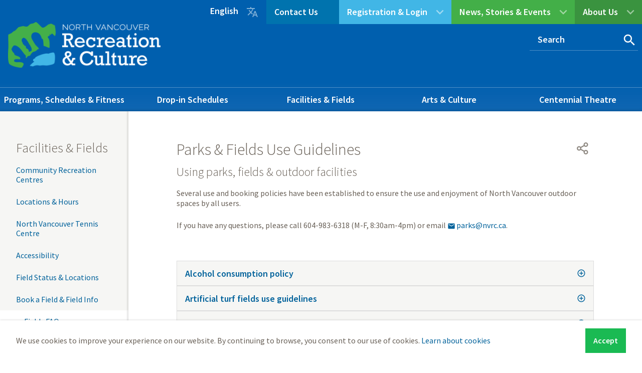

--- FILE ---
content_type: text/html; charset=UTF-8
request_url: https://www.nvrc.ca/facilities-fields/book-playing-field/parks-fields-use-guidelines
body_size: 16828
content:
<!DOCTYPE html>
<html lang="en" dir="ltr" prefix="content: http://purl.org/rss/1.0/modules/content/  dc: http://purl.org/dc/terms/  foaf: http://xmlns.com/foaf/0.1/  og: http://ogp.me/ns#  rdfs: http://www.w3.org/2000/01/rdf-schema#  schema: http://schema.org/  sioc: http://rdfs.org/sioc/ns#  sioct: http://rdfs.org/sioc/types#  skos: http://www.w3.org/2004/02/skos/core#  xsd: http://www.w3.org/2001/XMLSchema# ">
  <head>
    <meta charset="utf-8" />
<noscript><style>form.antibot * :not(.antibot-message) { display: none !important; }</style>
</noscript><link rel="shortlink" href="http://www.nvrc.ca/node/13532" />
<link rel="canonical" href="http://www.nvrc.ca/facilities-fields/book-playing-field/parks-fields-use-guidelines" />
<link rel="image_src" href="https://www.nvrc.ca/sites/default/files/north-vancouver-recreation-culture-logo.png" />
<meta property="og:site_name" content="North Vancouver Recreation and Culture Commission" />
<meta property="og:type" content="article" />
<meta property="og:url" content="https://www.nvrc.ca/" />
<meta property="og:title" content="North Vancouver Recreation and Culture Commission" />
<meta property="og:image:url" content="http://www.nvrc.ca/sites/default/files/north-vancouver-recreation-culture-logo.png" />
<meta property="og:image:secure_url" content="https://www.nvrc.ca/sites/default/files/north-vancouver-recreation-culture-logo.png" />
<meta property="og:image:alt" content="North Vancouver Recreation and Culture Commission" />
<meta property="og:street_address" content="851 West Queens Road" />
<meta property="og:locality" content="North Vancouver" />
<meta property="og:region" content="BC" />
<meta property="og:postal_code" content="V7N 4E3" />
<meta property="og:country_name" content="Canada" />
<meta name="twitter:card" content="summary" />
<meta name="twitter:site" content="@NorthVanRC" />
<meta name="twitter:title" content="North Vancouver Recreation and Culture Commission" />
<meta name="twitter:site:id" content="24951540" />
<meta name="twitter:image:alt" content="North Vancouver Recreation and Culture Commission" />
<meta name="twitter:image" content="https://www.nvrc.ca/sites/default/files/north-vancouver-recreation-culture-logo.png" />
<meta name="Generator" content="Drupal 10 (https://www.drupal.org)" />
<meta name="MobileOptimized" content="width" />
<meta name="HandheldFriendly" content="true" />
<meta name="viewport" content="width=device-width, initial-scale=1.0" />
<link rel="icon" href="/sites/default/files/favicon.png" type="image/png" />

    <title>Parks &amp; Fields Use Guidelines | North Vancouver Recreation and Culture Commission</title>
    <link rel="stylesheet" media="all" href="/sites/default/files/css/css_OSzBZeDIQjgzxCRBMqc4f9m9PObvyV2kqDgpXVpTTvg.css?delta=0&amp;language=en&amp;theme=nvrc&amp;include=eJxVjlEKwjAQRC8Umi_PUzbJNA1uNmE3qdbTK4qIP8ObBwNjpw1UH8jgIpPZ-ccVZpRhLjaFl6aVuDzg5NDoM7dA_OGtyTA3O8nsK6VaxMfrxR0FN_PvXGpLk-E6KWWlvptP-hrw8jPLlD4DF9uRvhekJbiAMaAr7r0Z0roVflXzGQIlfgJ-V0zL" />
<link rel="stylesheet" media="all" href="/sites/default/files/css/css_iwSSFO4J-Bi9mQZJCu4oDbcMXr3rsm0VjHEPOE67J3U.css?delta=1&amp;language=en&amp;theme=nvrc&amp;include=eJxVjlEKwjAQRC8Umi_PUzbJNA1uNmE3qdbTK4qIP8ObBwNjpw1UH8jgIpPZ-ccVZpRhLjaFl6aVuDzg5NDoM7dA_OGtyTA3O8nsK6VaxMfrxR0FN_PvXGpLk-E6KWWlvptP-hrw8jPLlD4DF9uRvhekJbiAMaAr7r0Z0roVflXzGQIlfgJ-V0zL" />
<link rel="stylesheet" media="all" href="//fonts.googleapis.com/css?family=Source+Sans+Pro:400,700,600,400italic,300,300italic,600italic,700italic" />
<link rel="stylesheet" media="all" href="//fonts.googleapis.com/icon?family=Material+Icons" />

    
    <link rel="apple-touch-icon" href="/themes/custom/nvrc/images/apple-touch.png" />
    <script type="text/javascript">
      var _gaq = _gaq || [];
      _gaq.push(['_setAccount', 'UA-6688967-1']);
      _gaq.push(['_trackPageview']);
      (function() {
        var ga = document.createElement('script'); ga.type = 'text/javascript'; ga.async = true;
        ga.src = ('https:' == document.location.protocol ? 'https://ssl' : 'http://www') + '.google-analytics.com/ga.js';
        var s = document.getElementsByTagName('script')[0]; s.parentNode.insertBefore(ga, s);
      })();
	  </script>
    <!-- Google tag (gtag.js) -->
    <script async src="https://www.googletagmanager.com/gtag/js?id=G-GFW32MWP5X"></script>
    <script>
      window.dataLayer = window.dataLayer || [];
      function gtag(){dataLayer.push(arguments);}
      gtag('js', new Date());
      gtag('config', 'G-GFW32MWP5X');
    </script>
  </head>
  <body class="facilities-fields-book-playing-field-parks-fields-use-guidelines p-nid--13532 p-type--page path-node page-node-type-page">
        <a href="#main-content" class="visually-hidden focusable a-skip-link">Skip to main content</a>
    <a href="#main-menu-wrapper" class="visually-hidden focusable a-skip-link">Skip to main menu</a>
    <a href="#footer" class="visually-hidden focusable a-skip-link">Skip to footer</a>
    
      <div class="dialog-off-canvas-main-canvas" data-off-canvas-main-canvas>
    <div class="print-header hide t-container"><img src="/themes/custom/nvrc/images/print-header.png" /></div>
<header id="header" class="header col-1-1" role="banner">
  <div class="container">
    <div class="col-1-1 header-contact-drawer"></div>
    <div class="col-3-4 header-tools right">
      <div class="mobile mobile-menu col-1-3">
        <button id="m-trigger" aria-controls="mobile-menu" aria-expanded="false">
          <div class="icon__menu">
            <span></span>
            <span></span>
            <span></span>
            <span></span>
          </div>
          Menu
        </button>
        <div id="mobile-menu">  <div class="region region-mobile-nav">
    <nav role="navigation" aria-labelledby="block-main-menu" id="block-main" class="block block-menu navigation menu--main">
            
  <h2 class="visually-hidden" id="block-main-menu">Main</h2>
  

        
              <ul class="menu">
                    <li class="menu-item menu-item--collapsed">
        <a href="/programs-schedules-fitness" data-drupal-link-system-path="node/2276767">Programs, Schedules &amp; Fitness</a>
              </li>
                <li class="menu-item">
        <a href="/drop-in-schedules" data-drupal-link-system-path="node/1601930">Drop-in Schedules</a>
              </li>
                <li class="menu-item menu-item--collapsed menu-item--active-trail">
        <a href="/facilities-fields" data-drupal-link-system-path="node/36">Facilities &amp; Fields</a>
              </li>
                <li class="menu-item menu-item--collapsed">
        <a href="/arts-culture" data-drupal-link-system-path="node/39">Arts &amp; Culture</a>
              </li>
                <li class="menu-item menu-item--collapsed">
        <a href="/centennial-theatre" data-drupal-link-system-path="node/35">Centennial Theatre</a>
              </li>
                <li class="menu-item">
        <a href="/about-us" data-drupal-link-system-path="node/13542">About Us</a>
              </li>
                <li class="menu-item">
        <a href="/news-stories-events" data-drupal-link-system-path="node/34">News, Stories &amp; Events</a>
              </li>
                <li class="menu-item">
        <a href="https://nvrc.perfectmind.com/23734/Clients/BookMe4?widgetId=a28b2c65-61af-407f-80d1-eaa58f30a94a&amp;_gl=1%2Adrajk4%2A_ga%2AMTIyMzEyNDQxNC4xNjU5OTczNzEz%2A_ga_GFW32MWP5X%2AMTY2NDM5MDA3Ni4xMC4xLjE2NjQzOTAyNTUuMC4wLjA.">Registration &amp; Login</a>
              </li>
        </ul>
  


  </nav>

  </div>
</div>
      </div>
      <button class="search-trigger">
        <i class="material-icons">search</i>
      </button>
        <div class="region region-header">
    <nav role="navigation" aria-labelledby="block-header-about-menu" id="block-header-about" class="block block-menu navigation menu--header-menu">
      
  <h2 id="block-header-about-menu"><a href="/about-us">About Us</a></h2>
  

        
              <ul class="menu">
                    <li class="menu-item">
        <a href="/about-us/commission" data-drupal-link-system-path="node/205">NVRC Commission</a>
              </li>
                <li class="menu-item menu-item--expanded">
        <a href="/about-us/contact-us" data-drupal-link-system-path="node/13995">Contact Us</a>
                                <ul class="menu">
                    <li class="menu-item">
        <a href="/about-us/contact-us/new-nvrc" data-drupal-link-system-path="node/13550">New to NVRC?</a>
              </li>
        </ul>
  
              </li>
                <li class="menu-item menu-item--expanded">
        <a href="/about-us/employment-volunteering/employment" data-drupal-link-system-path="node/211">Employment</a>
                                <ul class="menu">
                    <li class="menu-item">
        <a href="/about-us/employment-volunteering/employment/employment-faqs" data-drupal-link-system-path="node/13549">Employment FAQs</a>
              </li>
                <li class="menu-item">
        <a href="/about-us/employment-volunteering/employment/job-types" data-drupal-link-system-path="node/13548">Job Types</a>
              </li>
                <li class="menu-item">
        <a href="/about-us/employment-volunteering/employment/how-become-fitness-instructor" data-drupal-link-system-path="node/191344">How to Become a Fitness Instructor</a>
              </li>
                <li class="menu-item">
        <a href="/about-us/employment-volunteering/employment/how-become-swim-instructor-lifeguard" data-drupal-link-system-path="node/101734">How to Become a Swim Instructor &amp; Lifeguard</a>
              </li>
        </ul>
  
              </li>
                <li class="menu-item">
        <a href="/about-us/employment-volunteering/volunteering" data-drupal-link-system-path="node/212">Volunteering</a>
              </li>
                <li class="menu-item">
        <a href="/about-us/community-engagement" data-drupal-link-system-path="node/2811292">Community Engagement</a>
              </li>
                <li class="menu-item">
        <a href="/about-us/access-inclusion" data-drupal-link-system-path="node/71">Financial Assistance &amp; Access Services</a>
              </li>
                <li class="menu-item">
        <a href="/about-us/grants-programs" data-drupal-link-system-path="node/1618954">Grants Programs</a>
              </li>
                <li class="menu-item">
        <a href="/policies" data-drupal-link-system-path="node/209">Policies</a>
              </li>
                <li class="menu-item">
        <a href="/about-us/donation-requests" data-drupal-link-system-path="node/1631144">Donation Requests</a>
              </li>
        </ul>
  


  </nav>
<nav role="navigation" aria-labelledby="block-header-notices-menu" id="block-header-notices" class="block block-menu navigation menu--header-menu">
      
  <h2 id="block-header-notices-menu"><a href="/news-stories-events">News, Stories &amp; Events</a></h2>
  

        
              <ul class="menu">
                    <li class="menu-item menu-item--expanded">
        <a href="/news-stories-events/events" title="NVRC Events" data-drupal-link-system-path="node/2139845">Events</a>
                                <ul class="menu">
                    <li class="menu-item menu-item--collapsed">
        <a href="/news-stories-events/events-calendar" data-drupal-link-system-path="node/67">Events Calendar</a>
              </li>
                <li class="menu-item">
        <a href="/news-stories-events/events/live-local" title="NVRC’s arts and entertainment events series" data-drupal-link-system-path="node/2142862">Live &amp; Local</a>
              </li>
                <li class="menu-item">
        <a href="/amps" title="Aspiring Musician Performance Series" data-drupal-link-system-path="node/2213200">Centennial Theatre Presents: AMPS</a>
              </li>
        </ul>
  
              </li>
                <li class="menu-item">
        <a href="/news-stories-events/news-stories" data-drupal-link-system-path="node/44566">News &amp; Stories</a>
              </li>
                <li class="menu-item menu-item--expanded">
        <a href="/news-stories-events/newsletters" data-drupal-link-system-path="node/66">Newsletters</a>
                                <ul class="menu">
                    <li class="menu-item">
        <a href="/news-stories-events/newsletters/recent-newsletters" data-drupal-link-system-path="node/36739">Recent newsletters</a>
              </li>
        </ul>
  
              </li>
                <li class="menu-item">
        <a href="/news-stories-events/notices" data-drupal-link-system-path="node/65">Notices</a>
              </li>
                <li class="menu-item">
        <a href="/news-stories-events/rink-advertising" data-drupal-link-system-path="node/74">Rink Advertising</a>
              </li>
        </ul>
  


  </nav>
<nav role="navigation" aria-labelledby="block-header-registration-menu" id="block-header-registration" class="block block-menu navigation menu--header-menu">
      
  <h2 id="block-header-registration-menu"><a href="https://nvrc.perfectmind.com/23734/Clients/BookMe4?widgetId=a28b2c65-61af-407f-80d1-eaa58f30a94a&amp;_gl=1%2Adrajk4%2A_ga%2AMTIyMzEyNDQxNC4xNjU5OTczNzEz%2A_ga_GFW32MWP5X%2AMTY2NDM5MDA3Ni4xMC4xLjE2NjQzOTAyNTUuMC4wLjA.">Registration &amp; Login</a></h2>
  

        
              <ul class="menu">
                    <li class="menu-item">
        <a href="https://nvrc.perfectmind.com/SocialSite/MemberRegistration/MemberSignIn?returnUrl=/&amp;_gl=1%2Adahi4z%2A_ga%2AMTIyMzEyNDQxNC4xNjU5OTczNzEz%2A_ga_GFW32MWP5X%2AMTY2NDM5MDA3Ni4xMC4xLjE2NjQzOTAzNzguMC4wLjA.">Login</a>
              </li>
                <li class="menu-item">
        <a href="/programs-memberships/new-registration-system-account-creation" data-drupal-link-system-path="node/101107">Create a New Account</a>
              </li>
                <li class="menu-item">
        <a href="https://nvrc.perfectmind.com/23734/Clients/BookMe4?widgetId=a28b2c65-61af-407f-80d1-eaa58f30a94a&amp;_gl=1%2Adahi4z%2A_ga%2AMTIyMzEyNDQxNC4xNjU5OTczNzEz%2A_ga_GFW32MWP5X%2AMTY2NDM5MDA3Ni4xMC4xLjE2NjQzOTAzNzguMC4wLjA.">Registration</a>
              </li>
                <li class="menu-item">
        <a href="https://www.nvrc.ca/programs-memberships/register-program">Registration Support</a>
              </li>
        </ul>
  


  </nav>
<div id="block-contactus" class="block block-block-content block-block-content8f78c0cb-0b6b-4192-9d03-e0122760b608">
  
    
      
            <div class="clearfix text-formatted field field--name-body field--type-text-with-summary field--label-hidden field__item"><div class="trigger-contact"><a href="/about-us/contact-us" media_library="Media Library">Contact Us</a></div>
</div>
      
  </div>
<div id="block-translate" class="block block-block-content block-block-content6161bdbd-e861-4379-a5f5-547daff98d2b">
  
    
      
            <div class="clearfix text-formatted field field--name-body field--type-text-with-summary field--label-hidden field__item"><div id="translate" class="cboxElement">English <i class="material-icons"></i></div>
</div>
      
  </div>
<div class="views-exposed-form bef-exposed-form block block-views block-views-exposed-filter-blocksearch-page-1" data-drupal-selector="views-exposed-form-search-page-1" id="block-nvrc-exposedformsearchpage-1-2">
  
    
      <form action="/search" method="get" id="views-exposed-form-search-page-1" accept-charset="UTF-8">
  <div class="form--inline clearfix">
  <div class="js-form-item form-item js-form-type-textfield form-type-textfield js-form-item-s form-item-s">
      
        <input placeholder="Search" data-drupal-selector="edit-s" type="text" id="edit-s" name="s" value="" size="30" maxlength="128" class="form-text" />

        </div>
<div data-drupal-selector="edit-actions" class="form-actions js-form-wrapper form-wrapper" id="edit-actions"><input data-drupal-selector="edit-submit-search" type="submit" id="edit-submit-search" value="Search" class="button js-form-submit form-submit" />
</div>

</div>

</form>

  </div>
<div id="block-perfectmindbookmarkslink" class="block block-nvrc-perfectmind block-perfectmind-bookmarks-link-block">
  
    
      <div class="perfectmind-bookmarks-link-block-wrapper">
  <a class="button" href="/programs-memberships/find-program/program-bookmarks">Program Bookmarks</a>
</div>

  </div>

  </div>

    </div>
    <div class="col-1-4 header-logo">  <div class="region region-logo">
    <div id="block-nvrc-branding" class="block block-system block-system-branding-block">
  
    
        <a href="/" rel="home" class="site-logo">
      <img src="/sites/default/files/north-vancouver-recreation-culture-logo.png" alt="Home" />
    </a>
      </div>

  </div>
</div>
        
    <nav id="main-nav" class="col-1-1" role="navigation">
      <div class="desktop">  <div class="region region-menu">
    <nav role="navigation" aria-labelledby="block-nvrc-mainnavigation-menu" id="block-nvrc-mainnavigation" class="block block-menu navigation menu--main">
            
  <h2 class="visually-hidden" id="block-nvrc-mainnavigation-menu">Main navigation</h2>
  

        
              <ul class="menu">
                    <li class="menu-item menu-item--expanded">
        <a href="/programs-schedules-fitness" data-drupal-link-system-path="node/2276767">Programs, Schedules &amp; Fitness</a>
                                <ul class="menu">
                    <li class="menu-item menu-item--collapsed">
        <a href="/programs-memberships/find-program" data-drupal-link-system-path="node/44">Activity Search Tool</a>
              </li>
                <li class="menu-item menu-item--collapsed">
        <a href="/programs-memberships/register-program" data-drupal-link-system-path="node/40">Registration Info &amp; Support</a>
              </li>
                <li class="menu-item menu-item--collapsed">
        <a href="/programs-memberships/fitness-memberships-fees" data-drupal-link-system-path="node/43">Fitness &amp; Active Pass</a>
              </li>
                <li class="menu-item">
        <a href="/about-us/access-inclusion" data-drupal-link-system-path="node/71">Financial Assistance &amp; Access Services</a>
              </li>
                <li class="menu-item">
        <a href="/programs-memberships/program-directory" data-drupal-link-system-path="node/13962">Program Directory</a>
              </li>
                <li class="menu-item">
        <a href="/programs-memberships/program-directory/swimming" data-drupal-link-system-path="node/13982">Swimming</a>
              </li>
                <li class="menu-item">
        <a href="/programs-memberships/program-directory/skating" data-drupal-link-system-path="node/13979">Skating</a>
              </li>
                <li class="menu-item">
        <a href="/trail-trekkers" data-drupal-link-system-path="node/140">Trail Trekkers</a>
              </li>
        </ul>
  
              </li>
                <li class="menu-item">
        <a href="/drop-in-schedules" data-drupal-link-system-path="node/1601930">Drop-in Schedules</a>
              </li>
                <li class="menu-item menu-item--expanded menu-item--active-trail">
        <a href="/facilities-fields" data-drupal-link-system-path="node/36">Facilities &amp; Fields</a>
                                <ul class="menu">
                    <li class="menu-item menu-item--collapsed">
        <a href="/facilities-fields/community-recreation-centres" data-drupal-link-system-path="node/36742">Community Recreation Centres</a>
              </li>
                <li class="menu-item menu-item--collapsed">
        <a href="/facilities-fields/locations-hours" data-drupal-link-system-path="node/53">Locations &amp; Hours</a>
              </li>
                <li class="menu-item">
        <a href="/facilities-fields/north-vancouver-tennis-centre" data-drupal-link-system-path="node/153">North Vancouver Tennis Centre</a>
              </li>
                <li class="menu-item">
        <a href="/facilities-fields/accessibility" data-drupal-link-system-path="node/144">Accessibility</a>
              </li>
                <li class="menu-item">
        <a href="/facilities-fields/field-status-locations" data-drupal-link-system-path="node/13546">Field Status &amp; Locations</a>
              </li>
                <li class="menu-item menu-item--collapsed menu-item--active-trail">
        <a href="/facilities-fields/book-playing-field" data-drupal-link-system-path="node/151">Book a Field &amp; Field Info</a>
              </li>
                <li class="menu-item">
        <a href="/facilities-fields/book-park-or-plaza" data-drupal-link-system-path="node/54">Book a Park, Trail, Plaza or Picnic Shelter</a>
              </li>
                <li class="menu-item menu-item--collapsed">
        <a href="/facilities-fields/book-indoor-space" data-drupal-link-system-path="node/13526">Book an Indoor Space</a>
              </li>
        </ul>
  
              </li>
                <li class="menu-item menu-item--expanded">
        <a href="/arts-culture" data-drupal-link-system-path="node/39">Arts &amp; Culture</a>
                                <ul class="menu">
                    <li class="menu-item menu-item--collapsed">
        <a href="/artsandculturegrants" data-drupal-link-system-path="node/57">Arts &amp; Culture Grants</a>
              </li>
                <li class="menu-item">
        <a href="/ArtistResidencyProgram" data-drupal-link-system-path="node/132050">Artist Residency Program</a>
              </li>
                <li class="menu-item menu-item--collapsed">
        <a href="/arts-culture/public-art/art-collection" data-drupal-link-system-path="node/174">Public Art Collection</a>
              </li>
                <li class="menu-item">
        <a href="/arts-culture/art-display-program" data-drupal-link-system-path="node/139481">Art Display Program</a>
              </li>
        </ul>
  
              </li>
                <li class="menu-item menu-item--expanded">
        <a href="/centennial-theatre" data-drupal-link-system-path="node/35">Centennial Theatre</a>
                                <ul class="menu">
                    <li class="menu-item menu-item--collapsed">
        <a href="/centennial-theatre/rentals" data-drupal-link-system-path="node/142567">Theatre Rentals &amp; Specs</a>
              </li>
                <li class="menu-item">
        <a href="/centennial-theatre/theatre-events-calendar" data-drupal-link-system-path="node/62">Theatre Events Calendar</a>
              </li>
                <li class="menu-item">
        <a href="https://www.showpass.com/o/centennial-theatre/">Tickets</a>
              </li>
                <li class="menu-item">
        <a href="/centennial-theatre/seating-map" data-drupal-link-system-path="node/73225">Seating Map</a>
              </li>
                <li class="menu-item">
        <a href="/centennial-theatre/theatre-parking" data-drupal-link-system-path="node/200850">Theatre Parking</a>
              </li>
                <li class="menu-item">
        <a href="/centennial-theatre/contact-us" data-drupal-link-system-path="node/199">Box Office &amp; Contacts</a>
              </li>
                <li class="menu-item menu-item--collapsed">
        <a href="/amps" data-drupal-link-system-path="node/2213200">Centennial Theatre Presents: AMPS</a>
              </li>
                <li class="menu-item">
        <a href="/centennial-theatre/DiningOffers" data-drupal-link-system-path="node/2567995">Local Dining Offers</a>
              </li>
        </ul>
  
              </li>
                <li class="menu-item">
        <a href="/about-us" data-drupal-link-system-path="node/13542">About Us</a>
              </li>
                <li class="menu-item">
        <a href="/news-stories-events" data-drupal-link-system-path="node/34">News, Stories &amp; Events</a>
              </li>
                <li class="menu-item">
        <a href="https://nvrc.perfectmind.com/23734/Clients/BookMe4?widgetId=a28b2c65-61af-407f-80d1-eaa58f30a94a&amp;_gl=1%2Adrajk4%2A_ga%2AMTIyMzEyNDQxNC4xNjU5OTczNzEz%2A_ga_GFW32MWP5X%2AMTY2NDM5MDA3Ni4xMC4xLjE2NjQzOTAyNTUuMC4wLjA.">Registration &amp; Login</a>
              </li>
        </ul>
  


  </nav>

  </div>
</div>
      <div class="mobile section-nav">
      
      </div>
    </nav>
  </div>
</header><main id="main" class="col-1-1 t-main">
	<div class="container">
		<div class="floating-btn"><a href="/notices-events-blog/newsletters" class="btn-arrow btn-blue"><span>Subscribe to our Newsletters</span></a></div>
		<div id="content" class="column col-1-1" role="main">
						<aside class="sidebar_first col-1-5">
				  <div class="region region-sidebar">
    <nav role="navigation" aria-labelledby="block-nvrc-mainnavigation-2-menu" id="block-nvrc-mainnavigation-2" class="block block-menu navigation menu--main">
      
  <h2 id="block-nvrc-mainnavigation-2-menu"><a href="/facilities-fields">Facilities &amp; Fields</a></h2>
  

        
              <ul class="menu">
                    <li class="menu-item menu-item--collapsed">
        <a href="/programs-schedules-fitness" data-drupal-link-system-path="node/2276767">Programs, Schedules &amp; Fitness</a>
              </li>
                <li class="menu-item">
        <a href="/drop-in-schedules" data-drupal-link-system-path="node/1601930">Drop-in Schedules</a>
              </li>
                <li class="menu-item menu-item--expanded menu-item--active-trail">
        <a href="/facilities-fields" data-drupal-link-system-path="node/36">Facilities &amp; Fields</a>
                                <ul class="menu">
                    <li class="menu-item menu-item--collapsed">
        <a href="/facilities-fields/community-recreation-centres" data-drupal-link-system-path="node/36742">Community Recreation Centres</a>
              </li>
                <li class="menu-item menu-item--collapsed">
        <a href="/facilities-fields/locations-hours" data-drupal-link-system-path="node/53">Locations &amp; Hours</a>
              </li>
                <li class="menu-item">
        <a href="/facilities-fields/north-vancouver-tennis-centre" data-drupal-link-system-path="node/153">North Vancouver Tennis Centre</a>
              </li>
                <li class="menu-item">
        <a href="/facilities-fields/accessibility" data-drupal-link-system-path="node/144">Accessibility</a>
              </li>
                <li class="menu-item">
        <a href="/facilities-fields/field-status-locations" data-drupal-link-system-path="node/13546">Field Status &amp; Locations</a>
              </li>
                <li class="menu-item menu-item--expanded menu-item--active-trail">
        <a href="/facilities-fields/book-playing-field" data-drupal-link-system-path="node/151">Book a Field &amp; Field Info</a>
                                <ul class="menu">
                    <li class="menu-item">
        <a href="/facilities-fields/locations-hours/fields/fields-faqs" data-drupal-link-system-path="node/154">Fields FAQs</a>
              </li>
                <li class="menu-item menu-item--active-trail">
        <a href="/facilities-fields/book-playing-field/parks-fields-use-guidelines" data-drupal-link-system-path="node/13532" class="is-active" aria-current="page">Parks &amp; Fields Use Guidelines</a>
              </li>
                <li class="menu-item">
        <a href="/facilities-fields/book-playing-field/parks-playing-field-application-online" data-drupal-link-system-path="node/14244">Parks &amp; Playing Field Application Online</a>
              </li>
        </ul>
  
              </li>
                <li class="menu-item">
        <a href="/facilities-fields/book-park-or-plaza" data-drupal-link-system-path="node/54">Book a Park, Trail, Plaza or Picnic Shelter</a>
              </li>
                <li class="menu-item menu-item--collapsed">
        <a href="/facilities-fields/book-indoor-space" data-drupal-link-system-path="node/13526">Book an Indoor Space</a>
              </li>
        </ul>
  
              </li>
                <li class="menu-item menu-item--collapsed">
        <a href="/arts-culture" data-drupal-link-system-path="node/39">Arts &amp; Culture</a>
              </li>
                <li class="menu-item menu-item--collapsed">
        <a href="/centennial-theatre" data-drupal-link-system-path="node/35">Centennial Theatre</a>
              </li>
                <li class="menu-item">
        <a href="/about-us" data-drupal-link-system-path="node/13542">About Us</a>
              </li>
                <li class="menu-item">
        <a href="/news-stories-events" data-drupal-link-system-path="node/34">News, Stories &amp; Events</a>
              </li>
                <li class="menu-item">
        <a href="https://nvrc.perfectmind.com/23734/Clients/BookMe4?widgetId=a28b2c65-61af-407f-80d1-eaa58f30a94a&amp;_gl=1%2Adrajk4%2A_ga%2AMTIyMzEyNDQxNC4xNjU5OTczNzEz%2A_ga_GFW32MWP5X%2AMTY2NDM5MDA3Ni4xMC4xLjE2NjQzOTAyNTUuMC4wLjA.">Registration &amp; Login</a>
              </li>
        </ul>
  


  </nav>

  </div>
											</aside>
						<div class="basic-page col-4-5 right">
				  <div class="region region-highlighted">
    <div data-drupal-messages-fallback class="hidden"></div>

  </div>

				<a id="main-content" tabindex="-1"></a>				<div class="col-1-1 content-title">
					<div class="col-4-5">  <div class="region region-title">
    <div id="block-nvrc-page-title" class="block block-core block-page-title-block">
  
    
      
  <h1 class="page-title"><span class="field field--name-title field--type-string field--label-hidden">Parks &amp; Fields Use Guidelines</span>
</h1>


  </div>

  </div>
</div>
					<div class="share-btn col-1-5 right">
						<button class="share-btn__trigger" aria-label="Open share menu" aria-expanded="false"></button>
						<ul class="share-btn__menu" aria-hidden="true">
								<li><a href="https://facebook.com/sharer.php?u=http://www.nvrc.ca/facilities-fields/book-playing-field/parks-fields-use-guidelines" target="_blank" title="Share link on Facebook"><span class="fa-brands fa-facebook"></span>Facebook</a></li>
								<li><a href="https://www.linkedin.com/sharing/share-offsite/?url=http://www.nvrc.ca/facilities-fields/book-playing-field/parks-fields-use-guidelines" target="_blank" title="Share link on LinkedIn"><span class="fa-brands fa-linkedin"></span>LinkedIn</a></li>
								<li><a href="mailto:?body=http://www.nvrc.ca/facilities-fields/book-playing-field/parks-fields-use-guidelines" target="_blank" title="Share link via email"><span class="fa-solid fa-envelope"></span>Email</a></li>
						</ul>
					</div>
				</div>

				

				
				
				
				  <div class="region region-content">
    <div id="block-nvrc-nvrc" class="block block-system block-system-main-block">
  
    
      
<article data-history-node-id="13532" about="/facilities-fields/book-playing-field/parks-fields-use-guidelines" class="node node--type-page node--view-mode-full">

  
    

  
  <div class="node__content">
    
<div class="field field--name-field-content-rows field--type-entity-reference-revisions field--label-hidden o-content-rows" property="schema:text">
  <div class="o-content-rows__row">  <div class="paragraph paragraph--type--content paragraph--view-mode--default">
          
            <div class="clearfix text-formatted field field--name-field-content field--type-text-long field--label-hidden field__item"><h2>Using parks, fields &amp; outdoor facilities</h2>
<p style="line-height: 20.8px;">Several use and booking policies have been established to ensure the use and enjoyment of North Vancouver outdoor spaces by all users.</p>
<p style="line-height: 20.8px;">If you have any questions, please call 604-983-6318 (M-F, 8:30am-4pm) or email&nbsp;<a href="mailto:parks@nvrc.ca" media_library="Media Library">parks@nvrc.ca</a>.</p>
</div>
      
      </div>
</div><div class="o-content-rows__row">  <div class="paragraph o-accordion-group paragraph--type--accordion paragraph--view-mode--default">
                
    <ul class="o-accordion-group__list" aria-label="Accordion control group buttons">
      <li class="o-accordion-group__list-row">
        <div class="paragraph m-accordion paragraph--type--accordion-item paragraph--view-mode--default">
                  <button class="m-accordion__trigger" aria-expanded="false" aria-controls="accordion__content-" data-acc-id="true" id="accordion__trigger-">
            <div class="field field--name-field-title field--type-string field--label-hidden field__item">Alcohol consumption policy</div>
      </button>
      <div class="m-accordion__content" aria-hidden="true" data-acc-id="true" id="accordion__content-">
            <div class="clearfix text-formatted field field--name-field-body field--type-text-long field--label-hidden field__item"><h3>Consequences of illegal consumption</h3>
<p>Adult participation in team sport activities has increased significantly in North Vancouver during the last few years. Unfortunately, there has also been an associated increase in alcohol consumption on or around sports fields. Fields users should be aware of the consequences of disobeying liquor consumption laws, and that each league and its teams are responsible for the actions of their spectators.</p>
<p>Sports fields, bleachers, parking lots and change rooms are public places, and fall under the jurisdiction of the provincial <a href="https://www.bclaws.gov.bc.ca/civix/document/id/complete/statreg/15019" media_library="Media Library"><em>Liquor Control and Licensing Act</em></a>. Drinking in a public place is a summary conviction offense under the Act, which states:</p>
<p><em>"Except in the case of liquor purchased and consumed in accordance with a license under this Act permitting consumption in a public place, no person shall consume liquor in a public place."</em></p>
<p>NVRC, in partnership with the City, District, School District and RCMP, have agreed on the following procedures for dealing with groups that jeopardize the tranquility of our local neighbourhoods by disregarding the law or the Terms and Regulations of the Field Use Permit (see below). The RCMP patrol North Vancouver parks by bicycle and have acted whenever they encounter illegal alcohol consumption.</p>
<p>Please review the disciplinary procedures and additional concerns listed below, and call us at 604-983-6317 if you have any comments or questions.&nbsp;</p>
<h3>Disciplinary procedures</h3>
<p>Failing to control alcohol use during your league's activities could expose your directors to the risk of personal liability. Consider adding all of the following consequences of illegal alcohol consumption to your league's rules or constitution.</p>
<p>These procedures may apply to any infraction of the Field Use Permit (including alcohol consumption, noise, parking and litter violations). Although these measures do not cover every possible situation, they can be used as guidelines for establishing basic disciplinary standards to control unacceptable behaviour.</p>
<ul>
<li>First verified incident: the league President will be called and some form of discipline will be expected (such as a fine or suspension of an individual or a team by the league).</li>
<li>Second verified incident: if the same league is involved with a second violation, the offending team will be suspended for a minimum of three games.</li>
<li>Third verified incident: a&nbsp;third contravention by the same league will result in the suspension of the offending team from the league for the season (whether or not this is the first offense by that particular team).</li>
<li>Fourth verified incident: a&nbsp;fourth infraction by the same league will result in the suspension of all field use privileges for the league.</li>
<li>Immediate suspension: a&nbsp;team may be suspended for the balance of the season at any time if they are responsible for two infractions, or if the circumstances of an infraction warrant suspension. At any time during the disciplinary process, the league, staff, and offending team(s) or individual(s) can request a meeting to clarify outcomes or appeal decisions.</li>
</ul>
<h3>Additional concerns</h3>
<p>Any one of the following problems can upset neighbours. The School Board, in particular, has a very low tolerance for complaints and has restricted access to playing fields where problems have occurred.</p>
<ul>
<li>Excessive noise, especially after games</li>
<li>Inappropriate parking on streets and cul-de-sacs (instead of using school parking lots)</li>
<li>Garbage (most schools do not leave garbage containers out after school hours)</li>
<li>Using parks as toilet facilities.</li>
</ul>
</div>
      </div>
          </div>

    </li>
      <li class="o-accordion-group__list-row">
        <div class="paragraph m-accordion paragraph--type--accordion-item paragraph--view-mode--default">
                  <button class="m-accordion__trigger" aria-expanded="false" aria-controls="accordion__content-" data-acc-id="true" id="accordion__trigger-">
            <div class="field field--name-field-title field--type-string field--label-hidden field__item">Artificial turf fields use guidelines</div>
      </button>
      <div class="m-accordion__content" aria-hidden="true" data-acc-id="true" id="accordion__content-">
            <div class="clearfix text-formatted field field--name-field-body field--type-text-long field--label-hidden field__item"><h3>Protecting the turf &amp; users</h3>
<p>North Vancouver community groups can enjoy the local artificial turf fields at:</p>
<ul>
<li>William Griffin Park (800 block West Queens Road)</li>
<li>Confederation Park (20th Street &amp; Jones Avenue)</li>
<li>Sutherland Secondary School (1960 Sutherland Avenue)</li>
<li>Windsor Secondary School (931 Broadview Drive)</li>
<li>Fen Burdett Park (1600 block Jones Avenue)</li>
<li>Kirkstone Park ( 2301 Kirkstone Road)<br>Argyle Secondary School (1131 Frederick Road)</li>
</ul>
<p>Any sports&nbsp;group can request a field booking by contacting NVRC's Central Booking Office at 604-983-6318 at <a href="mailto:parks@nvrc.ca" media_library="Media Library">parks@nvrc.ca</a>&nbsp;or by using our online&nbsp;<a href="https://www.nvrc.ca/facilities-fields/book-playing-field/parks-playing-field-application-online">parks &amp; playing field application</a>.</p>
<p>To cancel a booking on an artificial turf field, provide written notice at least 14 days before your scheduled date by email to&nbsp;<a href="mailto:parks@nvrc.ca" media_library="Media Library">parks@nvrc.ca</a>&nbsp;or fax to 604-983-6335.</p>
<h3>Conditions of use for community artificial turf fields</h3>
<p>Artificial turf fields are a great way to enhance community access to sports fields in North Vancouver. Please remember that fields are often located in residential areas, and noise, litter and parking from games can impact nearby homes. Players, coaches and spectators are asked to be considerate of the surrounding neighbourhood and other field users. By working together and following this code of conduct, we can help ensure these facilities remain safe and available for everyone to enjoy.</p>
<p><strong>Timing of Field Access</strong>: Teams must not enter the field area until their designated start time. Groups should plan to leave the field five minutes before the end of their scheduled session to allow sufficient transition time between games. &nbsp;</p>
<p><strong>Cleanliness and Respect for Public Property</strong>: Please help keep the sports fields and surrounding facilities clean and free of litter. Glass, gum, sunflower seeds or any type of food must remain off the field. Players are reminder to please use the boot brushes to remove mud and grass from their shoes before entering the field. Respect equipment, amenities, and infrastructure, and report any damage or vandalism promptly.</p>
<p><strong>Noise Control</strong>: Be mindful of noise levels, especially during early morning or late evening hours, to minimize disturbances to nearby residents. Amplified sounds are not permitted and participants are asked to please keep celebrations to reasonable volumes.</p>
<p><strong>Field Lights</strong>: Lights are activated by a key pad. Please Enter 505001# to turn them on and 505001* to turn them off. The exception is Fen Burdett Field where the lights are on an automatic timer.</p>
<p><strong>Appropriate Footwear</strong>: Metal cleats are not permitted. Maximum length for screw-in cleats is 1/2 inch. Traditional molded soccer cleats, turf-specific footwear, or running shoes are permitted.</p>
<p><strong>Alcohol and Substance Use</strong>: The consumption of alcohol and the use of illicit substances are strictly prohibited on sports fields and surrounding areas.</p>
<p><strong>Smoking Policy</strong>: Smoking and vaping is prohibited on all school grounds, parks and within 6-metres of any sports field.</p>
<p><strong>Preventing Damage</strong>: Fireworks, fire crackers and any open flames are prohibited. Tents must be free-standing and kept beyond the perimeter of the field. Please safely lift goals instead of dragging them. &nbsp;</p>
<p><strong>Dogs Policy</strong>: Dogs and other pets are not permitted on sports fields to ensure the safety and cleanliness of the playing surfaces.</p>
<p><strong>Parking</strong>: Please park vehicles in designated parking lots and obey all street parking regulations. Vehicles are not permitted on the field.</p>
<p><strong>Spectator Conduct</strong>: Spectators must remain in designated areas and refrain from entering the playing surface. Spectator behavior should be respectful and supportive of all participants and officials.</p>
<p><strong>Permitted Use Only</strong>: All users must obtain a permit before using the sports fields for organized activities or events. Golf, drones or other aircraft, bicycles, scooters, rollerblades or skateboards, shot putting, javelin, or discus throwing are not permitted at any time.</p>
<p>If you have any questions, please contact the North Vancouver Recreation &amp; Culture central booking office at 604-983-6318, weekdays from 8:00am-4:00pm or via e-mail at <a href="mailto:parks@nvrc.ca">parks@nvrc.ca</a>.</p>
<p><br>&nbsp;</p>
</div>
      </div>
          </div>

    </li>
      <li class="o-accordion-group__list-row">
        <div class="paragraph m-accordion paragraph--type--accordion-item paragraph--view-mode--default">
                  <button class="m-accordion__trigger" aria-expanded="false" aria-controls="accordion__content-" data-acc-id="true" id="accordion__trigger-">
            <div class="field field--name-field-title field--type-string field--label-hidden field__item">Terms &amp; conditions</div>
      </button>
      <div class="m-accordion__content" aria-hidden="true" data-acc-id="true" id="accordion__content-">
            <div class="clearfix text-formatted field field--name-field-body field--type-text-long field--label-hidden field__item"><h3>Use of North Vancouver parks &amp; playing fields</h3>
<p>The following terms and regulations form part of the agreement between all user groups or organizations and NVRC, the District of North Vancouver, the City of North Vancouver and School District #44 (North Vancouver) for the use of their premises. Before your group books a North Vancouver park or playing field, review these terms and the waiver &amp; indemnity clause that follows.</p>
<p>For more information about field bookings and park and field permits for your group, call 604-983-6318 (M-F, 8:30am-4pm) or&nbsp;email&nbsp;<a href="mailto:parks@nvrc.ca" media_library="Media Library">parks@nvrc.c</a>a.</p>
<h3>Terms &amp; regulations</h3>
<p>The group or organization, in consideration of being granted permission to use the premises, agrees to be bound by the following terms and regulations, which form part of the park/field permit.</p>
<ul>
<li>To be responsible for any damages incurred by the group or organization.</li>
<li>To exercise the greatest care in use of the premises.</li>
<li>To report all damage immediately to NVRC&nbsp;or the City of North Vancouver, District of North Vancouver or School District No. 44.</li>
<li>If members of the group or organization are under 19 years of age, to be under immediate supervision and control of a competent and trustworthy adult who will personally undertake to be responsible for the due observance of regulations governing the premises.</li>
<li>To be responsible for leaving the premises clean. Failure to do so may result in a fee levied for maintenance.</li>
<li>To refrain from use of grass fields, when frozen, water saturated, with snow on the surface&nbsp;or during extended rainfall.</li>
<li>To adhere to grass field closures. Information and&nbsp;field updates can be found&nbsp;on the weekends on Twitter at <a href="https://twitter.com/DNVFields" media_library="Media Library">@DNVfields</a> or <a href="https://twitter.com/CNVFields" media_library="Media Library">@CNVfields</a>, depending on the field location. You can also visit the <a href="https://www.nvrc.ca/facilities-fields/field-status-locations" media_library="Media Library">Field Status &amp; Locations</a> page on NVRC.ca.</li>
<li>To pay whatever fees are levied according to this agreement.</li>
<li>To contact NVRC at 604-983-6318 or&nbsp;<a href="mailto:parks@nvrc.ca" media_library="Media Library">parks@nvrc.c</a>a and cancel the permit if the group or organization does not plan to use it.</li>
</ul>
<p>The following restrictions apply to all user groups and organizations:</p>
<ul>
<li>Practicing on grass fields is not permitted without authorization.</li>
<li>Objects are not to be placed in or on grass fields without first consulting with the Parks department (due to underground irrigation systems). Liquor or beer is not permitted on any premises unless a liquor permit is in effect.</li>
<li>Smoking is prohibited on all School District properties.</li>
<li>Equipment storage on or in premises is not permitted without approval of the Parks department.</li>
<li>This permit is only for the said group or organization named on this permit. The premises may not be sublet.</li>
</ul>
<p>Failure to adhere strictly to the above regulations may result in the cancellation of this permit. The applicant agrees to inform, to the best of their ability, all responsible officials associated with the group or organization of the terms and regulations.</p>
<h3>Waiver &amp; indemnity clause</h3>
<p>The group or organization accepts and will use the premises at their own risk, and agrees that neither the North Vancouver Recreation and Culture Commission, the Corporation of the District of North Vancouver, the Corporation of the City of North Vancouver, School District No. 44 (North Vancouver), nor their respective officers, employees, servants, agents, heirs, successors and assigns have made any warranties or representations respecting the suitability or condition of the premises. The group or organization further agrees that it will indemnify and save harmless the North Vancouver Recreation and Culture Commission, the Corporation of the District of North Vancouver, the Corporation of the City of North Vancouver, School District No. 44 (North Vancouver) and their respective officers, employees, servants, agents, heirs, successors and assigns from and against any and all claims whatsoever, including all damages, liability, expenses, costs, and legal or other fees incurred in respect of any such claims or any actions or proceedings brought thereon arising directly or indirectly from or in connection with the granting of this permit and use of the premises. Prior to the execution of this permit by the Commission, the group or organization will obtain and maintain comprehensive general liability insurance including, without limitation, coverage for the indemnity provided therein, on terms satisfactory to the Commission with the North Vancouver Recreation &amp; Culture Commission, the District of North Vancouver, the City of North Vancouver and School District No. 44 (North Vancouver) as named insureds. Such policy will be written on a comprehensive basis with inclusive limits of not less than $5 million per occurrence, including $5 million for bodily injury and death to any one or more persons or for property damage, or such higher limits as the Commission requires from time to time, and will contain a clause providing that the insurer will give the Commission, the District of North Vancouver, the City of North Vancouver and School District No. 44 (North Vancouver) 30 days prior written notice in the event of cancellation or material change. The group or organization will provide the Commission with evidence of such insurance coverage in the form of an executed copy of a Certificate of Insurance in a form satisfactory to the Commission. The group or organization understands and agrees that this permit may be revoked or cancelled at any time with or without cause and, in the event of such revocation or cancellation, the group or organization shall have no claim or right to damages or reimbursement on account of any loss, damage or expense. The applicant warrants and represents that he/she executes this application on behalf of the group or organization and has sufficient power, authority and capacity to bind the group or organization with his/her signature.</p>
</div>
      </div>
          </div>

    </li>
      <li class="o-accordion-group__list-row">
        <div class="paragraph m-accordion paragraph--type--accordion-item paragraph--view-mode--default">
                  <button class="m-accordion__trigger" aria-expanded="false" aria-controls="accordion__content-" data-acc-id="true" id="accordion__trigger-">
            <div class="field field--name-field-title field--type-string field--label-hidden field__item">Park &amp; fields use guidelines</div>
      </button>
      <div class="m-accordion__content" aria-hidden="true" data-acc-id="true" id="accordion__content-">
            <div class="clearfix text-formatted field field--name-field-body field--type-text-long field--label-hidden field__item"><p>These&nbsp;guidelines safeguard everyone's recreational pleasure. Parks department staff monitor North Vancouver parks to ensure visitors respect the rights of others by following these guidelines.</p>
<ul>
<li>Alcohol consumption is prohibited except where special event permit, RCMP and Park permission is approved.</li>
<li>Dogs, where permitted, must be kept on leashes at all times. Owners are required to clean up after their pets. Dogs are not permitted in covered picnic shelter areas. (see the dogs in parks regulations under bylaw #5981 of the District of North Vancouver)</li>
<li>Events are permitted in booked areas only (that is, picnic shelters and other pre-arranged sites). All other areas are open for public use and enjoyment.</li>
<li>Feeding wildlife creates unnaturally high populations that disrupt the ecological balance of the park environment.</li>
<li>Food may not be sold without a special event permit. The consumption of prepared food from home is permitted; however, barbecues are restricted as follows:
<ul>
<li>Lynn Canyon Park - gas barbecues only</li>
<li>Other parks - gas, propane&nbsp;or hibachi</li>
</ul>
</li>
<li>Garbage, including picnic materials, must be put in garbage containers or taken away. The dumping of ice, excess juice, water&nbsp;or food on grass areas is forbidden. Briquette ashes must be dumped into the designated concrete ash receptacle (not in garbage cans or on lawns, bush areas, gardens and beaches).</li>
<li>Grass areas are not to be driven on. Noise produced by public address systems, loud speakers or music are not permitted near residential buildings without relaxation of noise bylaw #5986 enacted by Mayor and Council.</li>
<li>Parking in parking lots, wherever possible, is preferred. Please consider local residents and do not block driveways next to the park. Leave space for residents to park their vehicles near their homes.</li>
<li>Selling or promoting services or products is not permitted. Special vending concessions require Park permits and health permits.</li>
<li>Structures or displays are not to be set up on playing fields.</li>
<li>Tents or play structures are not allowed without prior permission.</li>
</ul>
</div>
      </div>
          </div>

    </li>
  </ul>
      </div>
</div></div>
  </div>

</article>

  </div>

  </div>


				
				  <div class="region region-content-bottom">
    <div id="block-nvrc-breadcrumbs" class="block block-system block-system-breadcrumb-block">
  
    
        <nav class="a-breadcrumb__nav" role="navigation" aria-labelledby="system-breadcrumb">
    <h2 id="system-breadcrumb" class="visually-hidden">Breadcrumb</h2>
    <ol class="a-breadcrumb__list">
          <li class="a-breadcrumb__list-item"><a href="/" class="a-breadcrumb__link">Home</a></li>      <li class="a-breadcrumb__list-item"><a href="/facilities-fields" class="a-breadcrumb__link">Facilities &amp; Rentals (Fields, Parks, Plazas, Trails, Indoor Space)</a></li>      <li class="a-breadcrumb__list-item"><a href="/facilities-fields/book-playing-field" class="a-breadcrumb__link">Book a Field &amp; Field Info</a></li>      <li class="a-breadcrumb__list-item">Parks &amp; Fields Use Guidelines</li>    </ol>
  </nav>

  </div>

  </div>

				
			</div>
		</div>
	<div class="col-1-1 page-footer">
    <div class="region region-whats-new">
    <div class="views-element-container block block-views block-views-blockwhat-s-new-block-1" id="block-views-block-what-s-new-block-1">
  
      <h2>News &amp; Stories</h2>
    
      <div><div class="o-whats-new-list view view-what-s-new view-id-what_s_new view-display-id-block_1 js-view-dom-id-5d9d6dd52ded99e1075c089811bad5236f38571b6e63a0d323ec603f913cdc0a">
  
    
      
      <div class="view-content">
          <div class="views-row"><div class="views-field views-field-field-text2"><div class="field-content"><a href="/notices-events-blog/whats-new/beth-w-stewart-artist-talk-showcase-abstract-art-meets-activism" hreflang="en">Beth W. Stuart showcase Feb 7</a></div></div><div class="views-field views-field-field-keywords"><div class="field-content"></div></div><div class="views-field views-field-field-text"><div class="field-content">Abstract art meets activism!</div></div></div>
    <div class="views-row"><div class="views-field views-field-field-text2"><div class="field-content"><a href="/notices-events-blog/whats-new/start-year-strong-try-something-new-2026" hreflang="en">Try something new in 2026</a></div></div><div class="views-field views-field-field-keywords"><div class="field-content"></div></div><div class="views-field views-field-field-text"><div class="field-content">Start the year strong!</div></div></div>

    </div>
  
          </div>
</div>

  </div>

  </div>

    <div class="region region-footer-page">
    <div class="views-element-container block block-views block-views-blocktiles-block-4" id="block-views-block-tiles-block-4">
  
    
      <div><div class="view view-tiles view-id-tiles view-display-id-block_4 js-view-dom-id-ea50c11dfbd3bf52e248f4c135dfb3428cb54061472105f7aa1f89b1c12a05e5">
  
    
      
      <div class="view-content">
          <div class="views-row"><div class="views-field views-field-nothing"><span class="field-content"><div class="col-1-2 tile-image">  <a href="/node/231513" hreflang="en"><img loading="lazy" src="/sites/default/files/styles/tile_image_248x288_/public/2022-10/homepage-membership.jpg?itok=aFnDXyqH" width="245" height="294" alt="NVRC membership" typeof="Image" class="image-style-tile-image-248x288-" />

</a>
</div>
<div class="col-1-2 tile-details"><a href="/facilities-fields/locations-hours/fitness-centres" class="wrapper"><div class="tile-title">Find Your Fitness Centre<i class="material-icons">&#xE315;</i></div>
<div class="tile-teaser">No matter your fitness level, you can develop your strength, cardio and agility at one of our fitness centres.</div></a></div></span></div><div class="views-field views-field-edit-node"><span class="field-content"></span></div></div>
    <div class="views-row"><div class="views-field views-field-nothing"><span class="field-content"><div class="col-1-2 tile-image">  <a href="/node/231512" hreflang="en"><img loading="lazy" src="/sites/default/files/styles/tile_image_248x288_/public/2022-10/tile-placeholder-1b.jpg?itok=vlun8Qqh" width="245" height="294" typeof="Image" class="image-style-tile-image-248x288-" />

</a>
</div>
<div class="col-1-2 tile-details"><a href="/public-art" class="wrapper"><div class="tile-title">Public Art<i class="material-icons">&#xE315;</i></div>
<div class="tile-teaser">North Vancouver is home to more than 200 public artworks spread across the North Shore, animating streetscapes and integrated into the natural environment.</div></a></div></span></div><div class="views-field views-field-edit-node"><span class="field-content"></span></div></div>

    </div>
  
          </div>
</div>

  </div>

  </div>

</div>
<footer id="footer" class="footer-wrap col-1-1" role="contentinfo">
    <div class="col-1-1 footer-features">  <div class="region region-footer">
    <div class="views-element-container block block-views block-views-blockfooter-features-block-1" id="block-views-block-footer-features-block-1">
  
    
      <div><div class="view view-footer-features view-id-footer_features view-display-id-block_1 js-view-dom-id-58814e53a5a8e5499a88e1d627cb5819b9daf1329fb3b914d0f03a5e7c9df98b">
  
    
      
      <div class="view-content">
          <div class="views-row"><div class="views-field views-field-field-content-rows"><div class="field-content">  <div class="paragraph paragraph--type--cards paragraph--view-mode--default">
          
  <div class="field field--name-field-card field--type-entity-reference-revisions field--label-hidden o-grid field__items">
                <a class="m-card" href="/facilities-fields/community-recreation-centres/harry-jerome-redevelopment">
        <header class="m-card__header">
          <h2 class="m-card__title">
            Harry Jerome Updates
          </h2>
                  </header>
                  <div class="m-card__image">  <img loading="lazy" src="/sites/default/files/styles/footer_feature_240x193_/public/2022-10/nvrc21_hj_website_240x193.jpg?itok=8e8Su5Ci" width="240" height="193" typeof="foaf:Image" class="image-style-footer-feature-240x193-" />


</div>
              </a>
                  <a class="m-card" href="/news-stories-events/newsletters">
        <header class="m-card__header">
          <h2 class="m-card__title">
            Subscribe to newsletters
          </h2>
                  </header>
                  <div class="m-card__image">  <img loading="lazy" src="/sites/default/files/styles/footer_feature_240x193_/public/2022-10/footer-newsletter.jpg?itok=fybr67BR" width="240" height="193" typeof="foaf:Image" class="image-style-footer-feature-240x193-" />


</div>
              </a>
                  <a class="m-card" href="/notices-events-blog/feedback">
        <header class="m-card__header">
          <h2 class="m-card__title">
            Provide your feedback
          </h2>
                  </header>
                  <div class="m-card__image">  <img loading="lazy" src="/sites/default/files/styles/footer_feature_240x193_/public/2022-10/footer-feedback_0.jpg?itok=ci3sRDef" width="240" height="193" typeof="foaf:Image" class="image-style-footer-feature-240x193-" />


</div>
              </a>
        </div>

      </div>
</div></div></div>

    </div>
  
          </div>
</div>

  </div>
<div class="views-element-container block block-views block-views-block-footer-spotlight-block-1" id="block-views-block-footer-spotlight-block-1">
  
    
      <div><div class="view view--footer-spotlight view-id-_footer_spotlight view-display-id-block_1 js-view-dom-id-ffcef995729f2ff90070c79fff0644675bcd1c764c3d854aef7ffdda3ae6dc0a">
  
    
      
      <div class="view-content">
          <div class="views-row"><div class="views-field views-field-nothing"><span class="field-content"><a href="/about-us/contact-us/new-nvrc" aria-label="New to the Community?">
<div class="col-1-2 spotlight-image">  <img loading="lazy" src="/sites/default/files/2022-10/new_to_north_van.fw_.png" width="240" height="240" alt="New to the Community" typeof="Image" />

</div>
<div class="col-1-2 spotlight-content">
<div class="spotlight-title">New to the Community?</div>
<div class="spotlight-desc">Welcome to North Vancouver Recreation &amp; Culture.  We are here to help you make friends and be healthy and active.  Learn more</div>
</div>
</a></span></div></div>

    </div>
  
          </div>
</div>

  </div>

  </div>
</div>
    <div class="col-1-1 footer-copyright-menu">
    <div class="col-1-2 footer-copyright">&copy; 2026 North Vancouver Recreation and Culture Commission</div>
    <div class="col-1-2 footer-menu">  <div class="region region-menu__footer">
    <nav role="navigation" aria-labelledby="block-nvrc-footer-menu" id="block-nvrc-footer" class="block block-menu navigation menu--footer">
            
  <h2 class="visually-hidden" id="block-nvrc-footer-menu">Footer menu</h2>
  

        
              <ul class="menu">
                    <li class="menu-item">
        <a href="/privacy" data-drupal-link-system-path="node/13918">Privacy</a>
              </li>
                <li class="menu-item">
        <a href="/disclaimer" data-drupal-link-system-path="node/13919">Disclaimer</a>
              </li>
                <li class="menu-item">
        <a href="/terms-of-use" data-drupal-link-system-path="node/13920">Terms of Use</a>
              </li>
        </ul>
  


  </nav>

  </div>
</div>
  </div>
  <div class="col-1-1 footer-statement">  <div class="region region-footer-statement">
    <div id="block-footerstatement" class="block block-block-content block-block-content81c1160b-845f-497c-b9c7-b057f212bfb0">
  
    
      
            <div class="clearfix text-formatted field field--name-body field--type-text-with-summary field--label-hidden field__item"><div style="margin-top:1rem;">North Vancouver Recreation &amp; Culture respectfully acknowledges the Sḵwx̱wú7mesh (Squamish) Nation and səlilwətaɬ (Tsleil-Waututh) Nation peoples on whose traditional, unceded territories we operate.</div>
</div>
      
  </div>

  </div>
</div>
</footer>
<div class="hide">
  <div id="cbox-content" class="wrapper">
    <h1 style='margin-top:15px;'>Disclaimer</h1>
    <p>Google Translate is provided as a free tool to enhance the usability of the North Vancouver Recreation &amp; Culture website. As such, the North Vancouver Recreation &amp; Culture is not responsible for Google Translate&trade;.&nbsp;</p>
    <div id='google_translate_element'></div>
  </div>
</div>  </div>
</main>
  <div class="bg-body">
    <!--div class="bg-body bg-repeat" data-stellar-ratio="1.1" data-stellar-vertical-offset="-59"></div-->
    <div class="bg-layer bg-layer-1" data-stellar-ratio="1.3" data-stellar-vertical-offset="-59"></div>
    <div class="bg-layer bg-layer-2" data-stellar-ratio="1.4" data-stellar-vertical-offset="-63"></div>
    <div class="bg-layer bg-layer-3" data-stellar-ratio="1.3" data-stellar-vertical-offset="-10"></div>        
  </div>
  </div>

    
    <script type="application/json" data-drupal-selector="drupal-settings-json">{"path":{"baseUrl":"\/","pathPrefix":"","currentPath":"node\/13532","currentPathIsAdmin":false,"isFront":false,"currentLanguage":"en"},"pluralDelimiter":"\u0003","suppressDeprecationErrors":true,"cookieconsent":{"message":"We use cookies to improve your experience on our website. By continuing to browse, you consent to our use of cookies.","dismiss":"Accept","learnMore":"Learn about cookies","link":"\/node\/2831570","path":"\/","expiry":365,"target":"_self","domain":".www.nvrc.ca","markup":"\u003Cdiv class=\u0022cc_banner cc_container cc_container--open\u0022\u003E\n    \u003Cbutton data-cc-event=\u0022click:dismiss\u0022 class=\u0022cc_btn cc_btn_accept_all\u0022\u003EAccept\u003C\/button\u003E\n    \u003Cp class=\u0022cc_message\u0022\u003EWe use cookies to improve your experience on our website. By continuing to browse, you consent to our use of cookies. \u003Ca data-cc-if=\u0022options.link\u0022 target=\u0022_self\u0022 class=\u0022cc_more_info\u0022 href=\u0022\/node\/2831570\u0022\u003ELearn about cookies\u003C\/a\u003E\u003C\/p\u003E\n    \u003Ca class=\u0022cc_logo\u0022 target=\u0022_blank\u0022 href=\u0022http:\/\/silktide.com\/cookieconsent\u0022\u003ECookie Consent plugin for the EU cookie law\u003C\/a\u003E\n\u003C\/div\u003E\n","container":null,"theme":""},"ajaxTrustedUrl":{"\/search":true},"user":{"uid":0,"permissionsHash":"406d1079b55361f51beba7b06ec369cb5db913a360684fd604fff1c944afeabd"}}</script>
<script src="/sites/default/files/js/js_9E36q479RZj-MT7i-LqcyZQTKQkxJWMB9bwyv6z-_FI.js?scope=footer&amp;delta=0&amp;language=en&amp;theme=nvrc&amp;include=eJxVjUEKxDAMAz-Ubp4UElcNJq5d7FD6_A172t5mJITIbDDINKAzB-Zk7ZHoFb9sO1mT3k65i7UqPy4X_ADN1e35jz9tTc_qI4qwjtLEaKS2buAFz2WBvRwsSyN3KLzKF_r-Or8"></script>
<script src="https://kit.fontawesome.com/dacbf37bd3.js"></script>
<script src="https://translate.google.com/translate_a/element.js?cb=googleTranslateElementInit"></script>
<script src="/sites/default/files/js/js_-2Rx8SfyhJaBEr3uN8Zo7vxDFTqmc1SQwtW5BWKWgKg.js?scope=footer&amp;delta=3&amp;language=en&amp;theme=nvrc&amp;include=eJxVjUEKxDAMAz-Ubp4UElcNJq5d7FD6_A172t5mJITIbDDINKAzB-Zk7ZHoFb9sO1mT3k65i7UqPy4X_ADN1e35jz9tTc_qI4qwjtLEaKS2buAFz2WBvRwsSyN3KLzKF_r-Or8"></script>


    <!-- begin olark code-->
    <script data-cfasync="false" type='text/javascript'>/*<![CDATA[*/window.olark||(function(c){var f=window,d=document,l=f.location.protocol=="https:"?"https:":"http:",z=c.name,r="load";var nt=function(){
    f[z]=function(){
    (a.s=a.s||[]).push(arguments)};var a=f[z]._={
    },q=c.methods.length;while(q--){(function(n){f[z][n]=function(){
    f[z]("call",n,arguments)}})(c.methods[q])}a.l=c.loader;a.i=nt;a.p={
    0:+new Date};a.P=function(u){
    a.p[u]=new Date-a.p[0]};function s(){
    a.P(r);f[z](r)}f.addEventListener?f.addEventListener(r,s,false):f.attachEvent("on"+r,s);var ld=function(){function p(hd){
    hd="head";return["<",hd,"></",hd,"><",i,' onl' + 'oad="var d=',g,";d.getElementsByTagName('head')[0].",j,"(d.",h,"('script')).",k,"='",l,"//",a.l,"'",'"',"></",i,">"].join("")}var i="body",m=d[i];if(!m){
    return setTimeout(ld,100)}a.P(1);var j="appendChild",h="createElement",k="src",n=d[h]("div"),v=n[j](d[h](z)),b=d[h]("iframe"),g="document",e="domain",o;n.style.display="none";m.insertBefore(n,m.firstChild).id=z;b.frameBorder="0";b.id=z+"-loader";if(/MSIE[ ]+6/.test(navigator.userAgent)){
    b.src="javascript:false"}b.allowTransparency="true";v[j](b);try{
    b.contentWindow[g].open()}catch(w){
    c[e]=d[e];o="javascript:var d="+g+".open();d.domain='"+d.domain+"';";b[k]=o+"void(0);"}try{
    var t=b.contentWindow[g];t.write(p());t.close()}catch(x){
    b[k]=o+'d.write("'+p().replace(/"/g,String.fromCharCode(92)+'"')+'");d.close();'}a.P(2)};ld()};nt()})({
    loader: "static.olark.com/jsclient/loader0.js",name:"olark",methods:["configure","extend","declare","identify"]});
    /* custom configuration goes here (www.olark.com/documentation) */
    olark.identify('3915-987-10-9950');/*]]>*/</script><noscript><a href="https://www.olark.com/site/3915-987-10-9950/contact" title="Contact us" target="_blank">Questions? Feedback?</a> powered by <a href="http://www.olark.com?welcome" title="Olark live chat software">Olark live chat software</a></noscript>
    <!-- end olark code -->
  </body>
</html>


--- FILE ---
content_type: text/css
request_url: https://www.nvrc.ca/sites/default/files/css/css_iwSSFO4J-Bi9mQZJCu4oDbcMXr3rsm0VjHEPOE67J3U.css?delta=1&language=en&theme=nvrc&include=eJxVjlEKwjAQRC8Umi_PUzbJNA1uNmE3qdbTK4qIP8ObBwNjpw1UH8jgIpPZ-ccVZpRhLjaFl6aVuDzg5NDoM7dA_OGtyTA3O8nsK6VaxMfrxR0FN_PvXGpLk-E6KWWlvptP-hrw8jPLlD4DF9uRvhekJbiAMaAr7r0Z0roVflXzGQIlfgJ-V0zL
body_size: 62817
content:
/* @license MIT https://github.com/necolas/normalize.css/blob/3.0.3/LICENSE.md */
html{font-family:sans-serif;-ms-text-size-adjust:100%;-webkit-text-size-adjust:100%;}body{margin:0;}article,aside,details,figcaption,figure,footer,header,hgroup,main,menu,nav,section,summary{display:block;}audio,canvas,progress,video{display:inline-block;vertical-align:baseline;}audio:not([controls]){display:none;height:0;}[hidden],template{display:none;}a{background-color:transparent;}a:active,a:hover{outline:0;}abbr[title]{border-bottom:1px dotted;}b,strong{font-weight:bold;}dfn{font-style:italic;}h1{font-size:2em;margin:0.67em 0;}mark{background:#ff0;color:#000;}small{font-size:80%;}sub,sup{font-size:75%;line-height:0;position:relative;vertical-align:baseline;}sup{top:-0.5em;}sub{bottom:-0.25em;}img{border:0;}svg:not(:root){overflow:hidden;}figure{margin:1em 40px;}hr{box-sizing:content-box;height:0;}pre{overflow:auto;}code,kbd,pre,samp{font-family:monospace,monospace;font-size:1em;}button,input,optgroup,select,textarea{color:inherit;font:inherit;margin:0;}button{overflow:visible;}button,select{text-transform:none;}button,html input[type="button"],input[type="reset"],input[type="submit"]{-webkit-appearance:button;cursor:pointer;}button[disabled],html input[disabled]{cursor:default;}button::-moz-focus-inner,input::-moz-focus-inner{border:0;padding:0;}input{line-height:normal;}input[type="checkbox"],input[type="radio"]{box-sizing:border-box;padding:0;}input[type="number"]::-webkit-inner-spin-button,input[type="number"]::-webkit-outer-spin-button{height:auto;}input[type="search"]{-webkit-appearance:textfield;box-sizing:content-box;}input[type="search"]::-webkit-search-cancel-button,input[type="search"]::-webkit-search-decoration{-webkit-appearance:none;}fieldset{border:1px solid #c0c0c0;margin:0 2px;padding:0.35em 0.625em 0.75em;}legend{border:0;padding:0;}textarea{overflow:auto;}optgroup{font-weight:bold;}table{border-collapse:collapse;border-spacing:0;}td,th{padding:0;}
@media (min--moz-device-pixel-ratio:0){summary{display:list-item;}}
/* @license GPL-2.0-or-later https://www.drupal.org/licensing/faq */
.action-links{margin:1em 0;padding:0;list-style:none;}[dir="rtl"] .action-links{margin-right:0;}.action-links li{display:inline-block;margin:0 0.3em;}.action-links li:first-child{margin-left:0;}[dir="rtl"] .action-links li:first-child{margin-right:0;margin-left:0.3em;}.button-action{display:inline-block;padding:0.2em 0.5em 0.3em;text-decoration:none;line-height:160%;}.button-action:before{margin-left:-0.1em;padding-right:0.2em;content:"+";font-weight:900;}[dir="rtl"] .button-action:before{margin-right:-0.1em;margin-left:0;padding-right:0;padding-left:0.2em;}
.collapse-processed > summary{padding-right:0.5em;padding-left:0.5em;}.collapse-processed > summary:before{float:left;width:1em;height:1em;content:"";background:url(/themes/contrib/classy/images/misc/menu-expanded.png) 0 100% no-repeat;}[dir="rtl"] .collapse-processed > summary:before{float:right;background-position:100% 100%;}.collapse-processed:not([open]) > summary:before{-ms-transform:rotate(-90deg);-webkit-transform:rotate(-90deg);transform:rotate(-90deg);background-position:25% 35%;}[dir="rtl"] .collapse-processed:not([open]) > summary:before{-ms-transform:rotate(90deg);-webkit-transform:rotate(90deg);transform:rotate(90deg);background-position:75% 35%;}
.container-inline label:after,.container-inline .label:after{content:":";}.form-type-radios .container-inline label:after,.form-type-checkboxes .container-inline label:after{content:"";}.form-type-radios .container-inline .form-type-radio,.form-type-checkboxes .container-inline .form-type-checkbox{margin:0 1em;}.container-inline .form-actions,.container-inline.form-actions{margin-top:0;margin-bottom:0;}
details{margin-top:1em;margin-bottom:1em;border:1px solid #ccc;}details > .details-wrapper{padding:0.5em 1.5em;}summary{padding:0.2em 0.5em;cursor:pointer;}
.exposed-filters .filters{float:left;margin-right:1em;}[dir="rtl"] .exposed-filters .filters{float:right;margin-right:0;margin-left:1em;}.exposed-filters .form-item{margin:0 0 0.1em 0;padding:0;}.exposed-filters .form-item label{float:left;width:10em;font-weight:normal;}[dir="rtl"] .exposed-filters .form-item label{float:right;}.exposed-filters .form-select{width:14em;}.exposed-filters .current-filters{margin-bottom:1em;}.exposed-filters .current-filters .placeholder{font-weight:bold;font-style:normal;}.exposed-filters .additional-filters{float:left;margin-right:1em;}[dir="rtl"] .exposed-filters .additional-filters{float:right;margin-right:0;margin-left:1em;}
.field__label{font-weight:bold;}.field--label-inline .field__label,.field--label-inline .field__items{float:left;}.field--label-inline .field__label,.field--label-inline > .field__item,.field--label-inline .field__items{padding-right:0.5em;}[dir="rtl"] .field--label-inline .field__label,[dir="rtl"] .field--label-inline .field__items{padding-right:0;padding-left:0.5em;}.field--label-inline .field__label::after{content:":";}
form .field-multiple-table{margin:0;}form .field-multiple-table .field-multiple-drag{width:30px;padding-right:0;}[dir="rtl"] form .field-multiple-table .field-multiple-drag{padding-left:0;}form .field-multiple-table .field-multiple-drag .tabledrag-handle{padding-right:0.5em;}[dir="rtl"] form .field-multiple-table .field-multiple-drag .tabledrag-handle{padding-right:0;padding-left:0.5em;}form .field-add-more-submit{margin:0.5em 0 0;}.form-item,.form-actions{margin-top:1em;margin-bottom:1em;}tr.odd .form-item,tr.even .form-item{margin-top:0;margin-bottom:0;}.form-composite > .fieldset-wrapper > .description,.form-item .description{font-size:0.85em;}label.option{display:inline;font-weight:normal;}.form-composite > legend,.label{display:inline;margin:0;padding:0;font-size:inherit;font-weight:bold;}.form-checkboxes .form-item,.form-radios .form-item{margin-top:0.4em;margin-bottom:0.4em;}.form-type-radio .description,.form-type-checkbox .description{margin-left:2.4em;}[dir="rtl"] .form-type-radio .description,[dir="rtl"] .form-type-checkbox .description{margin-right:2.4em;margin-left:0;}.marker{color:#e00;}.form-required:after{display:inline-block;width:6px;height:6px;margin:0 0.3em;content:"";vertical-align:super;background-image:url(/themes/contrib/classy/images/icons/ee0000/required.svg);background-repeat:no-repeat;background-size:6px 6px;}abbr.tabledrag-changed,abbr.ajax-changed{border-bottom:none;}.form-item input.error,.form-item textarea.error,.form-item select.error{border:2px solid red;}.form-item--error-message:before{display:inline-block;width:14px;height:14px;content:"";vertical-align:sub;background:url(/themes/contrib/classy/images/icons/e32700/error.svg) no-repeat;background-size:contain;}
.icon-help{padding:1px 0 1px 20px;background:url(/themes/contrib/classy/images/misc/help.png) 0 50% no-repeat;}[dir="rtl"] .icon-help{padding:1px 20px 1px 0;background-position:100% 50%;}.feed-icon{display:block;overflow:hidden;width:16px;height:16px;text-indent:-9999px;background:url(/themes/contrib/classy/images/misc/feed.svg) no-repeat;}
.form--inline .form-item{float:left;margin-right:0.5em;}[dir="rtl"] .form--inline .form-item{float:right;margin-right:0;margin-left:0.5em;}[dir="rtl"] .views-filterable-options-controls .form-item{margin-right:2%;}.form--inline .form-item-separator{margin-top:2.3em;margin-right:1em;margin-left:0.5em;}[dir="rtl"] .form--inline .form-item-separator{margin-right:0.5em;margin-left:1em;}.form--inline .form-actions{clear:left;}[dir="rtl"] .form--inline .form-actions{clear:right;}
.item-list .title{font-weight:bold;}.item-list ul{margin:0 0 0.75em 0;padding:0;}.item-list li{margin:0 0 0.25em 1.5em;padding:0;}[dir="rtl"] .item-list li{margin:0 1.5em 0.25em 0;}.item-list--comma-list{display:inline;}.item-list--comma-list .item-list__comma-list,.item-list__comma-list li,[dir="rtl"] .item-list--comma-list .item-list__comma-list,[dir="rtl"] .item-list__comma-list li{margin:0;}
button.link{margin:0;padding:0;cursor:pointer;border:0;background:transparent;font-size:1em;}label button.link{font-weight:bold;}
ul.inline,ul.links.inline{display:inline;padding-left:0;}[dir="rtl"] ul.inline,[dir="rtl"] ul.links.inline{padding-right:0;padding-left:15px;}ul.inline li{display:inline;padding:0 0.5em;list-style-type:none;}ul.links a.is-active{color:#000;}
.more-link{display:block;text-align:right;}[dir="rtl"] .more-link{text-align:left;}
tr.drag{background-color:#fffff0;}tr.drag-previous{background-color:#ffd;}body div.tabledrag-changed-warning{margin-bottom:0.5em;}
tr.selected td{background:#ffc;}td.checkbox,th.checkbox{text-align:center;}[dir="rtl"] td.checkbox,[dir="rtl"] th.checkbox{text-align:center;}
th.is-active img{display:inline;}td.is-active{background-color:#ddd;}
.form-textarea-wrapper textarea{display:block;box-sizing:border-box;width:100%;margin:0;}
.ui-dialog--narrow{max-width:500px;}@media screen and (max-width:600px){.ui-dialog--narrow{min-width:95%;max-width:95%;}}
.messages{padding:15px 20px 15px 35px;word-wrap:break-word;border:1px solid;border-width:1px 1px 1px 0;border-radius:2px;background:no-repeat 10px 17px;overflow-wrap:break-word;}[dir="rtl"] .messages{padding-right:35px;padding-left:20px;text-align:right;border-width:1px 0 1px 1px;background-position:right 10px top 17px;}.messages + .messages{margin-top:1.538em;}.messages__list{margin:0;padding:0;list-style:none;}.messages__item + .messages__item{margin-top:0.769em;}.messages--status{color:#325e1c;border-color:#c9e1bd #c9e1bd #c9e1bd transparent;background-color:#f3faef;background-image:url(/themes/contrib/classy/images/icons/73b355/check.svg);box-shadow:-8px 0 0 #77b259;}[dir="rtl"] .messages--status{margin-left:0;border-color:#c9e1bd transparent #c9e1bd #c9e1bd;box-shadow:8px 0 0 #77b259;}.messages--warning{color:#734c00;border-color:#f4daa6 #f4daa6 #f4daa6 transparent;background-color:#fdf8ed;background-image:url(/themes/contrib/classy/images/icons/e29700/warning.svg);box-shadow:-8px 0 0 #e09600;}[dir="rtl"] .messages--warning{border-color:#f4daa6 transparent #f4daa6 #f4daa6;box-shadow:8px 0 0 #e09600;}.messages--error{color:#a51b00;border-color:#f9c9bf #f9c9bf #f9c9bf transparent;background-color:#fcf4f2;background-image:url(/themes/contrib/classy/images/icons/e32700/error.svg);box-shadow:-8px 0 0 #e62600;}[dir="rtl"] .messages--error{border-color:#f9c9bf transparent #f9c9bf #f9c9bf;box-shadow:8px 0 0 #e62600;}.messages--error p.error{color:#a51b00;}
.node--unpublished{background-color:#fff4f4;}
.tns-outer{padding:0 !important}.tns-outer [hidden]{display:none !important}.tns-outer [aria-controls],.tns-outer [data-action]{cursor:pointer}.tns-slider{-webkit-transition:all 0s;-moz-transition:all 0s;transition:all 0s}.tns-slider>.tns-item{-webkit-box-sizing:border-box;-moz-box-sizing:border-box;box-sizing:border-box}.tns-horizontal.tns-subpixel{white-space:nowrap}.tns-horizontal.tns-subpixel>.tns-item{display:inline-block;vertical-align:top;white-space:normal}.tns-horizontal.tns-no-subpixel:after{content:'';display:table;clear:both}.tns-horizontal.tns-no-subpixel>.tns-item{float:left}.tns-horizontal.tns-carousel.tns-no-subpixel>.tns-item{margin-right:-100%}.tns-no-calc{position:relative;left:0}.tns-gallery{position:relative;left:0;min-height:1px}.tns-gallery>.tns-item{position:absolute;left:-100%;-webkit-transition:transform 0s,opacity 0s;-moz-transition:transform 0s,opacity 0s;transition:transform 0s,opacity 0s}.tns-gallery>.tns-slide-active{position:relative;left:auto !important}.tns-gallery>.tns-moving{-webkit-transition:all 0.25s;-moz-transition:all 0.25s;transition:all 0.25s}.tns-autowidth{display:inline-block}.tns-lazy-img{-webkit-transition:opacity 0.6s;-moz-transition:opacity 0.6s;transition:opacity 0.6s;opacity:0.6}.tns-lazy-img.tns-complete{opacity:1}.tns-ah{-webkit-transition:height 0s;-moz-transition:height 0s;transition:height 0s}.tns-ovh{overflow:hidden}.tns-visually-hidden{position:absolute;left:-10000em}.tns-transparent{opacity:0;visibility:hidden}.tns-fadeIn{opacity:1;filter:alpha(opacity=100);z-index:0}.tns-normal,.tns-fadeOut{opacity:0;filter:alpha(opacity=0);z-index:-1}.tns-vpfix{white-space:nowrap}.tns-vpfix>div,.tns-vpfix>li{display:inline-block}.tns-t-subp2{margin:0 auto;width:310px;position:relative;height:10px;overflow:hidden}.tns-t-ct{width:2333.3333333%;width:-webkit-calc(100% * 70 / 3);width:-moz-calc(100% * 70 / 3);width:calc(100% * 70 / 3);position:absolute;right:0}.tns-t-ct:after{content:'';display:table;clear:both}.tns-t-ct>div{width:1.4285714%;width:-webkit-calc(100% / 70);width:-moz-calc(100% / 70);width:calc(100% / 70);height:10px;float:left}
*,:after,:before{-webkit-box-sizing:border-box;box-sizing:border-box}.clearfix{zoom:1}.clearfix:after,.clearfix:before{content:"";display:table}.clearfix:after{clear:both}.clear{width:100%;float:left;clear:left}*,:after,:before{-webkit-box-sizing:border-box;box-sizing:border-box}[class*=col-]{float:left;margin-bottom:32px;padding-right:32px}[class*=col-]:last-of-type{padding-right:0}.col-1-1{width:99.99%;margin-bottom:0;padding-right:0}.col-1-2,.col-2-4{width:50%}.col-1-3{width:33.33%}.col-2-3{width:66.66%}.col-1-4{width:25%}.col-3-4{width:75%}.col-1-5{width:20%}.col-2-5{width:40%}.col-3-5{width:60%}.col-4-5{width:80%}.col-1-10{width:10%}.col-3-10{width:30%}.col-15-100{width:15%}.right{float:right}.image-replacement{text-indent:100%;white-space:nowrap;overflow:hidden}.icon-sprite{background-image:url(/themes/custom/nvrc/css/images/sprite-icon--jan-2023.png);background-repeat:no-repeat}.mobile{display:none}.hide{display:none}.hvr-float-shadow{vertical-align:middle;-webkit-transform:translateZ(0);transform:translateZ(0);-webkit-box-shadow:0 0 1px rgba(0,0,0,0);box-shadow:0 0 1px rgba(0,0,0,0);-webkit-backface-visibility:hidden;backface-visibility:hidden;-moz-osx-font-smoothing:grayscale;position:relative;-webkit-transition-duration:0.3s;transition-duration:0.3s;-webkit-transition-property:transform;-webkit-transition-property:-webkit-transform;transition-property:-webkit-transform;transition-property:transform;transition-property:transform,-webkit-transform}.hvr-float-shadow:after{pointer-events:none;position:absolute;z-index:-1;content:'';top:100%;left:5%;height:10px;width:90%;opacity:0;background:radial-gradient(ellipse at center,rgba(0,0,0,0.35) 0%,rgba(0,0,0,0) 80%);-webkit-transition-duration:0.3s;transition-duration:0.3s;-webkit-transition-property:transform,opacity;-webkit-transition-property:opacity,-webkit-transform;transition-property:opacity,-webkit-transform;transition-property:transform,opacity;transition-property:transform,opacity,-webkit-transform}.hvr-float-shadow:active,.hvr-float-shadow:focus,.hvr-float-shadow:hover{-webkit-transform:translateY(-5px);transform:translateY(-5px)}.hvr-float-shadow:active:after,.hvr-float-shadow:focus:after,.hvr-float-shadow:hover:after{opacity:1;-webkit-transform:translateY(5px);transform:translateY(5px)}.text-left{text-align:left}.text-center{text-align:center}.text-right{text-align:right}.google-icon{font-family:'Material Icons';font-weight:normal;font-style:normal;font-size:24px;line-height:1;letter-spacing:normal;text-transform:none;display:inline-block;white-space:nowrap;word-wrap:normal;direction:ltr;-webkit-font-feature-settings:'liga';-webkit-font-smoothing:antialiased;vertical-align:middle}.font-icon{font-family:"Font Awesome 7 Pro";-webkit-font-smoothing:antialiased;display:inline-block;font-style:normal;font-variant:normal;text-rendering:auto;line-height:1}.visually-hidden{position:absolute!important;overflow:hidden;clip:rect(1px,1px,1px,1px);width:1px;height:1px;word-wrap:normal}.visually-hidden--visible{position:static!important;overflow:visible;clip:auto;width:auto;height:auto}.results-hidden{display:none!important}#block-perfectmindsearch{z-index:99}#block-perfectmindsearch summary::-webkit-details-marker{display:none!important}.perfectmind-bookmarks{float:left;width:100%}.perfectmind-bookmarks .programs-event{background:#fafaf4;position:relative;padding-top:16px;padding-bottom:16px;line-height:1.2em;border-top:1px solid #ddd;display:-webkit-box;display:-ms-flexbox;display:flex;-ms-flex-wrap:wrap;flex-wrap:wrap}.perfectmind-bookmarks .programs-event .programs-event-info{width:40%;margin-bottom:0;padding-right:16px;padding-left:16px;border-right:solid 1px #ddd}.perfectmind-bookmarks .programs-event .programs-event-info .programs-event-title{font-size:18px;font-weight:600;color:#0073ae}.perfectmind-bookmarks .programs-event .programs-event-age,.perfectmind-bookmarks .programs-event .programs-event-course-id,.perfectmind-bookmarks .programs-event .programs-event-schedule{width:20%;margin-bottom:0;padding-right:16px;padding-left:16px;border-right:solid 1px #ddd}.perfectmind-bookmarks .programs-event .programs-event-age .programs-event-age-range,.perfectmind-bookmarks .programs-event .programs-event-age .programs-event-days,.perfectmind-bookmarks .programs-event .programs-event-course-id .programs-event-age-range,.perfectmind-bookmarks .programs-event .programs-event-course-id .programs-event-days,.perfectmind-bookmarks .programs-event .programs-event-schedule .programs-event-age-range,.perfectmind-bookmarks .programs-event .programs-event-schedule .programs-event-days{font-weight:600}.perfectmind-bookmarks .programs-event .programs-event-course-id{border-right:0}.perfectmind-bookmarks .programs-event .programs-event-alert{width:100%;background:#fffbcc;border:1px solid #e6db55;padding:10px;margin:12px 12px 0}.perfectmind-bookmarks .programs-event .programs-event-buttons{display:-webkit-box;display:-ms-flexbox;display:flex;-webkit-box-pack:end;-ms-flex-pack:end;justify-content:flex-end}.perfectmind-bookmarks .programs-event .programs-event-buttons a{margin-bottom:0}.perfectmind-bookmarks .programs-event .programs-event-buttons a.button--pm-alt{background-color:#1aba53;margin-right:6px;position:relative;padding-left:2.5rem}.perfectmind-bookmarks .programs-event .programs-event-buttons a.button--pm-alt:hover{background-color:#83bd40}.perfectmind-bookmarks .programs-event .programs-event-buttons a.button--pm-alt:before{font-family:'Material Icons';font-weight:normal;font-style:normal;font-size:24px;line-height:1;letter-spacing:normal;text-transform:none;display:inline-block;white-space:nowrap;word-wrap:normal;direction:ltr;-webkit-font-feature-settings:'liga';-webkit-font-smoothing:antialiased;vertical-align:middle;content:'\e89e';position:absolute;top:16px;left:16px;font-size:18px}.perfectmind-bookmarks .programs-event .programs-event-buttons a.button-remove-bookmark{background-color:#00629b;padding-left:2.375rem;position:relative}.perfectmind-bookmarks .programs-event .programs-event-buttons a.button-remove-bookmark:hover{background-color:#075293;cursor:pointer}.perfectmind-bookmarks .programs-event .programs-event-buttons a.button-remove-bookmark:before{font-family:'Material Icons';font-weight:normal;font-style:normal;font-size:24px;line-height:1;letter-spacing:normal;text-transform:none;display:inline-block;white-space:nowrap;word-wrap:normal;direction:ltr;-webkit-font-feature-settings:'liga';-webkit-font-smoothing:antialiased;vertical-align:middle;content:'\e866';position:absolute;top:16px;left:12px;font-size:18px;font-weight:100!important}.perfectmind-bookmarks .programs-event .programs-event-details{width:100%;margin-right:12px;margin-top:12px}.not-front.programs-memberships-find-program-program-bookmarks .content-title{margin-bottom:1rem}@media only screen and (max-width:800px){.not-front.programs-memberships-find-program-program-bookmarks .t-main #content>.basic-page{padding-left:12px!important;padding-right:12px!important}}.sidebar_first h1.title{margin:58px 0 10px 0;padding:0 10px;font-size:1.6em}.perfectmind-search-block-form details,.perfectmind-search-block-form summary{background-image:none!important;-webkit-appearance:none!important}.find-a-program-results .calendar-row{margin-bottom:16px}.find-a-program-results .calendar-row.on{border-top:0}.find-a-program-results .calendar-row.on .calendar-title:after{content:'\E15D'}.find-a-program-results .calendar-row.on .calendar-programs{display:block}.find-a-program-results .calendar-row .calendar-title{position:relative;display:inline-block;width:100%;min-height:48px;padding:8px 48px 8px 16px;font-size:18px;line-height:1em;vertical-align:middle;color:#fff;background:#0073ae}.find-a-program-results .calendar-row .calendar-title:before{content:'';display:inline-block;height:32px;vertical-align:middle}.find-a-program-results .calendar-row .calendar-title:after{position:absolute;top:0;right:0;content:'\E148';font-family:'Material Icons';font-weight:normal;font-style:normal;font-size:24px;line-height:1;letter-spacing:normal;text-transform:none;display:inline-block;white-space:nowrap;word-wrap:normal;direction:ltr;-webkit-font-feature-settings:'liga';-webkit-font-smoothing:antialiased;vertical-align:middle;width:48px;height:48px;font-size:18px;text-align:center;line-height:48px}.find-a-program-results .calendar-row .calendar-title:hover{cursor:pointer}.find-a-program-results .calendar-row .calendar-title .title{display:inline-block}.find-a-program-results .calendar-row .calendar-programs{display:none}.find-a-program-results .calendar-row .calendar-programs .calendar-program{background:#f6f6f4;border:1px solid #ddd;border-top:0}.find-a-program-results .calendar-row .calendar-programs .calendar-program.on{background:#fff}.find-a-program-results .calendar-row .calendar-programs .calendar-program.on .program-title:after{content:'\E15D'}.find-a-program-results .calendar-row .calendar-programs .calendar-program.on .program-detail{display:block}.find-a-program-results .calendar-row .calendar-programs .calendar-program .program-title{position:relative;padding:8px 48px 8px 16px;font-size:18px;font-weight:600;line-height:1em;color:#0073ae}.find-a-program-results .calendar-row .calendar-programs .calendar-program .program-title:before{content:'';display:inline-block;height:32px;vertical-align:middle}.find-a-program-results .calendar-row .calendar-programs .calendar-program .program-title:after{position:absolute;top:0;right:0;content:'\E148';font-family:'Material Icons';font-weight:normal;font-style:normal;font-size:24px;line-height:1;letter-spacing:normal;text-transform:none;display:inline-block;white-space:nowrap;word-wrap:normal;direction:ltr;-webkit-font-feature-settings:'liga';-webkit-font-smoothing:antialiased;vertical-align:middle;width:48px;height:48px;font-size:18px;text-align:center;line-height:48px}.find-a-program-results .calendar-row .calendar-programs .calendar-program .program-title:hover{cursor:pointer}.find-a-program-results .calendar-row .calendar-programs .calendar-program .program-detail{display:none}.find-a-program-results .calendar-row .calendar-programs .calendar-program .program-detail .program-description{padding:0 48px 16px 16px;line-height:1.4em}.find-a-program-results .calendar-row .calendar-programs .calendar-program .program-detail .calendar-event{background:#fafaf4;position:relative;padding-top:16px;padding-bottom:16px;line-height:1.2em;border-top:1px solid #ddd}.find-a-program-results .calendar-row .calendar-programs .calendar-program .program-detail .calendar-event.on{background:#fff}.find-a-program-results .calendar-row .calendar-programs .calendar-program .program-detail .calendar-event.on .event-detail-trigger:before{content:'\E15D'}.find-a-program-results .calendar-row .calendar-programs .calendar-program .program-detail .calendar-event.on .event-detail{display:block}.find-a-program-results .calendar-row .calendar-programs .calendar-program .program-detail .calendar-event .event-info .event-title-location{margin-bottom:0;padding-right:16px;padding-left:16px}.find-a-program-results .calendar-row .calendar-programs .calendar-program .program-detail .calendar-event .event-info .event-schedule{margin-bottom:0;padding-right:16px;padding-left:16px;border-right:1px solid #ddd;border-left:1px solid #ddd}.find-a-program-results .calendar-row .calendar-programs .calendar-program .program-detail .calendar-event .event-info .event-fee-age{margin-bottom:0;padding-right:16px;padding-left:16px}.find-a-program-results .calendar-row .calendar-programs .calendar-program .program-detail .calendar-event .event-info .event-course-id{margin-bottom:0;padding-right:48px;padding-left:16px}.find-a-program-results .calendar-row .calendar-programs .calendar-program .program-detail .calendar-event .event-info .event-facility{margin-bottom:0;padding-left:16px}.find-a-program-results .calendar-row .calendar-programs .calendar-program .program-detail .calendar-event .event-info .event-title-location .event-title{font-size:18px;font-weight:600;color:#0073ae}.find-a-program-results .calendar-row .calendar-programs .calendar-program .program-detail .calendar-event .event-info .event-title-location .event-title:hover{cursor:pointer}.find-a-program-results .calendar-row .calendar-programs .calendar-program .program-detail .calendar-event .event-info .event-schedule .event-days{font-weight:600}.find-a-program-results .calendar-row .calendar-programs .calendar-program .program-detail .calendar-event .event-info .event-schedule .event-days .event-day{padding-right:12px}.find-a-program-results .calendar-row .calendar-programs .calendar-program .program-detail .calendar-event .event-info .event-schedule .event-days .event-day:last-of-type{padding-right:0}.find-a-program-results .calendar-row .calendar-programs .calendar-program .program-detail .calendar-event .event-info .event-alert{background:#fffbcc;border:1px solid #e6db55;padding:10px;margin:12px 12px 0}.find-a-program-results .calendar-row .calendar-programs .calendar-program .program-detail .calendar-event .event-detail-trigger{position:absolute;z-index:10;top:0;right:0;color:#0073ae}.find-a-program-results .calendar-row .calendar-programs .calendar-program .program-detail .calendar-event .event-detail-trigger:before{content:'\E148';font-family:'Material Icons';font-weight:normal;font-style:normal;font-size:24px;line-height:1;letter-spacing:normal;text-transform:none;display:inline-block;white-space:nowrap;word-wrap:normal;direction:ltr;-webkit-font-feature-settings:'liga';-webkit-font-smoothing:antialiased;vertical-align:middle;width:48px;height:48px;font-size:18px;text-align:center;line-height:48px}.find-a-program-results .calendar-row .calendar-programs .calendar-program .program-detail .calendar-event .event-detail-trigger:hover{cursor:pointer}.find-a-program-results .calendar-row .calendar-programs .calendar-program .program-detail .calendar-event .event-detail{display:none;padding:16px 16px 0;line-height:1.4em}.find-a-program-results .calendar-row .calendar-programs .calendar-program .program-detail .calendar-event .event-detail .event-registration-notes{padding-bottom:16px}.find-a-program-results .calendar-row .calendar-programs .calendar-program .program-detail .calendar-event .event-detail .event-meta{margin-bottom:12px}.find-a-program-results .calendar-row .calendar-programs .calendar-program .program-detail .calendar-event .event-detail .event-meta .label,.find-a-program-results .calendar-row .calendar-programs .calendar-program .program-detail .calendar-event .event-detail .event-meta .value{display:inline-block;vertical-align:top}.find-a-program-results .calendar-row .calendar-programs .calendar-program .program-detail .calendar-event .event-detail .event-meta .column-1 .label{width:94px}.find-a-program-results .calendar-row .calendar-programs .calendar-program .program-detail .calendar-event .event-detail .event-meta .column-2 .label{width:144px}.find-a-program-results .calendar-row .calendar-programs .calendar-program .program-detail .calendar-event .event-detail .event-meta .event-location{font-weight:600}.find-a-program-results .calendar-row .calendar-programs .calendar-program .program-detail .calendar-event .event-detail .event-meta .event-instructor .value{font-weight:600}.find-a-program-results .calendar-row .calendar-programs .calendar-program .program-detail .calendar-event .event-detail .event-buttons .btn{margin-bottom:0;padding-top:10px;padding-bottom:10px;font-size:18px}.find-a-program-results .calendar-row .calendar-programs .calendar-program .program-detail .calendar-event .event-detail .event-buttons .btn.on{background-color:#22c0f1}.find-a-program-results .calendar-row .calendar-programs .calendar-program .program-detail .calendar-event .event-detail .event-buttons .btn.on .material-icons span{display:none}.find-a-program-results .calendar-row .calendar-programs .calendar-program .program-detail .calendar-event .event-detail .event-buttons .btn.on .material-icons:after{content:'\E866'}.find-a-program-results .calendar-row .calendar-programs .calendar-program .program-detail .calendar-event .event-detail .event-buttons .btn .material-icons{font-size:24px}.drop-in-schedules-sort{display:none;padding-top:24px;padding-right:2.2%!important;text-align:right}.drop-in-schedules-sort .sort-container .radio input[type=radio]+label:before{padding-right:4px!important}.drop-in-schedules-sort .sort-container .radio input[type=radio]:checked+label{color:#696158}.drop-in-schedules-sort .sort-container .radio label{display:inline-block;padding:0 10px;font-size:16px!important;color:#00629b}.drop-in-schedules-message :last-child{margin-bottom:0}.drop-in-schedules-message,.drop-in-schedules-sort{margin-bottom:0}.drop-in-schedules-results{margin-top:20px}.drop-in-schedules-pdf{display:inline-block;vertical-align:middle;padding-left:12px}.drop-in-schedules-pdf .submit{position:relative}.drop-in-schedules-pdf .submit i{position:absolute;top:15px;left:29px;color:#fff;font-size:18px}.drop-in-schedules-pdf input[type=submit]{margin-bottom:0!important;padding:13px 32px 14px 56px!important;font-size:18px;font-weight:600!important}.page-node-26915 #content .content-title .share-btn .share-icon{vertical-align:middle}.page-node-26915 #content .content-title .share-btn .share42init{left:0;right:inherit;margin-left:-100%}.drop-in-schedules-filters,[data-drupal-selector=perfectmind-search-block-form]{float:left;width:100%;background:#fff}.drop-in-schedules-filters>details>summary,[data-drupal-selector=perfectmind-search-block-form]>details>summary{margin-top:-12px;font-weight:300!important;font-size:24px!important}.drop-in-schedules-filters .details-prefix,[data-drupal-selector=perfectmind-search-block-form] .details-prefix{margin-left:16px;margin-right:12px;padding:16px 16px 14px;color:#fff;font-size:24px;background-color:#0073ae;-webkit-box-shadow:-2px 1px 9.2px 0.8px rgba(0,0,0,0.1),transparent 0 0 0;box-shadow:-2px 1px 9.2px 0.8px rgba(0,0,0,0.1),transparent 0 0 0;-webkit-transform:translate(0,48px);transform:translate(0,48px);float:left}.drop-in-schedules-filters .details-prefix .num,[data-drupal-selector=perfectmind-search-block-form] .details-prefix .num{font-size:50px}.drop-in-schedules-filters #edit-category #edit-ota--wrapper #edit-ota label.option:before,.drop-in-schedules-filters #edit-category #edit-ota--wrapper #edit-programs label.option:before,.drop-in-schedules-filters #edit-category #edit-programs--wrapper #edit-ota label.option:before,.drop-in-schedules-filters #edit-category #edit-programs--wrapper #edit-programs label.option:before,[data-drupal-selector=perfectmind-search-block-form] #edit-category #edit-ota--wrapper #edit-ota label.option:before,[data-drupal-selector=perfectmind-search-block-form] #edit-category #edit-ota--wrapper #edit-programs label.option:before,[data-drupal-selector=perfectmind-search-block-form] #edit-category #edit-programs--wrapper #edit-ota label.option:before,[data-drupal-selector=perfectmind-search-block-form] #edit-category #edit-programs--wrapper #edit-programs label.option:before{top:4px!important}.drop-in-schedules-filters #edit-activities i.ota-dis,[data-drupal-selector=perfectmind-search-block-form] #edit-activities i.ota-dis{width:8px;height:17px;margin-top:6px;border-radius:2px;display:inline-block;margin-right:0.25rem;background-color:#ad7ed7}.drop-in-schedules-filters #edit-activities i.ota-bav,[data-drupal-selector=perfectmind-search-block-form] #edit-activities i.ota-bav{width:8px;height:17px;margin-top:6px;border-radius:2px;display:inline-block;margin-right:0.25rem;background-color:#889a2f}.drop-in-schedules-filters #edit-activities summary .js-form-item.form-item.js-form-type-checkbox.form-type-checkbox,[data-drupal-selector=perfectmind-search-block-form] #edit-activities summary .js-form-item.form-item.js-form-type-checkbox.form-type-checkbox{font-size:1rem}.drop-in-schedules-filters #edit-activities summary .js-form-item.form-item.js-form-type-checkbox.form-type-checkbox p,[data-drupal-selector=perfectmind-search-block-form] #edit-activities summary .js-form-item.form-item.js-form-type-checkbox.form-type-checkbox p{margin-bottom:0}.drop-in-schedules-filters #edit-activities .details-wrapper>details .details-wrapper,[data-drupal-selector=perfectmind-search-block-form] #edit-activities .details-wrapper>details .details-wrapper{display:-ms-grid;display:grid;-ms-grid-columns:1fr 1rem 1fr 1rem 1fr;grid-template-columns:repeat(3,1fr);padding-top:1rem;padding-left:0;padding-right:0;gap:1rem}.drop-in-schedules-filters #edit-activities .details-wrapper>details .details-wrapper .js-form-item.form-item.js-form-type-checkbox.form-type-checkbox,[data-drupal-selector=perfectmind-search-block-form] #edit-activities .details-wrapper>details .details-wrapper .js-form-item.form-item.js-form-type-checkbox.form-type-checkbox{position:relative;margin:0}.drop-in-schedules-filters #edit-activities .details-wrapper>details .details-wrapper .js-form-item.form-item.js-form-type-checkbox.form-type-checkbox i,[data-drupal-selector=perfectmind-search-block-form] #edit-activities .details-wrapper>details .details-wrapper .js-form-item.form-item.js-form-type-checkbox.form-type-checkbox i{position:absolute;top:0;left:1rem;margin:4px 3px 1px 5px}.drop-in-schedules-filters #edit-activities .details-wrapper>details .details-wrapper .js-form-item.form-item.js-form-type-checkbox.form-type-checkbox label.option:before,[data-drupal-selector=perfectmind-search-block-form] #edit-activities .details-wrapper>details .details-wrapper .js-form-item.form-item.js-form-type-checkbox.form-type-checkbox label.option:before{top:2px;font-size:21px}.drop-in-schedules-filters #edit-locations,[data-drupal-selector=perfectmind-search-block-form] #edit-locations{border-bottom:1px solid #ddd}.drop-in-schedules-filters #edit-locations .leaflet-container,[data-drupal-selector=perfectmind-search-block-form] #edit-locations .leaflet-container{width:100%!important;float:left}.drop-in-schedules-filters #edit-locations .leaflet-container .leaflet-pane,[data-drupal-selector=perfectmind-search-block-form] #edit-locations .leaflet-container .leaflet-pane{z-index:400}.drop-in-schedules-filters #edit-locations .leaflet-container .leaflet-tile-pane,[data-drupal-selector=perfectmind-search-block-form] #edit-locations .leaflet-container .leaflet-tile-pane{z-index:200}.drop-in-schedules-filters #edit-locations .leaflet-container .leaflet-overlay-pane,[data-drupal-selector=perfectmind-search-block-form] #edit-locations .leaflet-container .leaflet-overlay-pane{z-index:400}.drop-in-schedules-filters #edit-locations .leaflet-container .leaflet-shadow-pane,[data-drupal-selector=perfectmind-search-block-form] #edit-locations .leaflet-container .leaflet-shadow-pane{z-index:500}.drop-in-schedules-filters #edit-locations .leaflet-container .leaflet-marker-pane,[data-drupal-selector=perfectmind-search-block-form] #edit-locations .leaflet-container .leaflet-marker-pane{z-index:600}.drop-in-schedules-filters #edit-locations .leaflet-container .leaflet-tooltip-pane,[data-drupal-selector=perfectmind-search-block-form] #edit-locations .leaflet-container .leaflet-tooltip-pane{z-index:650}.drop-in-schedules-filters #edit-locations .leaflet-container .leaflet-popup-pane,[data-drupal-selector=perfectmind-search-block-form] #edit-locations .leaflet-container .leaflet-popup-pane{z-index:700}.drop-in-schedules-filters #edit-locations>.details-wrapper>.details-locations,[data-drupal-selector=perfectmind-search-block-form] #edit-locations>.details-wrapper>.details-locations{width:40%;float:left;padding-right:32px}.drop-in-schedules-filters #edit-locations>.details-wrapper>.details-locations>div>label:before,[data-drupal-selector=perfectmind-search-block-form] #edit-locations>.details-wrapper>.details-locations>div>label:before{top:2px;font-size:21px}@media only screen and (max-width:800px){.drop-in-schedules-filters #edit-locations>.details-wrapper>.details-locations,[data-drupal-selector=perfectmind-search-block-form] #edit-locations>.details-wrapper>.details-locations{width:100%}.drop-in-schedules-filters #edit-locations>.details-wrapper>.details-locations>div,[data-drupal-selector=perfectmind-search-block-form] #edit-locations>.details-wrapper>.details-locations>div{width:100%;float:left}.drop-in-schedules-filters #edit-locations>.details-wrapper>.details-locations>.form-type-checkbox,[data-drupal-selector=perfectmind-search-block-form] #edit-locations>.details-wrapper>.details-locations>.form-type-checkbox{margin:0.5rem 0!important}}.drop-in-schedules-filters #edit-locations>.details-wrapper>.details-locations #edit-action,[data-drupal-selector=perfectmind-search-block-form] #edit-locations>.details-wrapper>.details-locations #edit-action{position:relative}.drop-in-schedules-filters #edit-locations>.details-wrapper>.details-locations #edit-action #edit-submit,[data-drupal-selector=perfectmind-search-block-form] #edit-locations>.details-wrapper>.details-locations #edit-action #edit-submit{width:-webkit-fit-content;width:-moz-fit-content;width:fit-content;margin-top:2rem!important;-webkit-transition:all 0.2s ease-in-out;transition:all 0.2s ease-in-out;background:#43af48;border:none;color:#fff;font-size:18px;font-weight:bold;margin:0!important;padding:13px 26px 13px 36px;text-align:left}.drop-in-schedules-filters #edit-locations>.details-wrapper>.details-locations #edit-action #edit-submit[disabled=disabled],[data-drupal-selector=perfectmind-search-block-form] #edit-locations>.details-wrapper>.details-locations #edit-action #edit-submit[disabled=disabled]{background:#9d988f;pointer-events:inherit}.drop-in-schedules-filters #edit-locations>.details-wrapper>.details-locations #edit-action #edit-submit[disabled=disabled]:hover,[data-drupal-selector=perfectmind-search-block-form] #edit-locations>.details-wrapper>.details-locations #edit-action #edit-submit[disabled=disabled]:hover{-webkit-box-shadow:none;box-shadow:none}.drop-in-schedules-filters #edit-locations>.details-wrapper>.details-locations #edit-action:before,[data-drupal-selector=perfectmind-search-block-form] #edit-locations>.details-wrapper>.details-locations #edit-action:before{position:absolute;color:#fff;font-family:'Material Icons';font-weight:normal;font-style:normal;line-height:1;letter-spacing:normal;text-transform:none;display:inline-block;white-space:nowrap;word-wrap:normal;direction:ltr;-webkit-font-feature-settings:'liga';-webkit-font-smoothing:antialiased;vertical-align:middle;content:'\e5cc';font-size:24px;line-height:32px;-webkit-transition:0.2s;transition:0.2s;left:10px;top:7px;pointer-events:none!important}.drop-in-schedules-filters #edit-locations>.details-wrapper>.details-map,[data-drupal-selector=perfectmind-search-block-form] #edit-locations>.details-wrapper>.details-map{width:60%;float:left}.drop-in-schedules-filters label.option,[data-drupal-selector=perfectmind-search-block-form] label.option{color:#0073ae;display:block;position:relative;margin-left:40px}.drop-in-schedules-filters label.option:before,[data-drupal-selector=perfectmind-search-block-form] label.option:before{position:absolute;top:4px;left:-40px}.drop-in-schedules-filters fieldset.age-groups,[data-drupal-selector=perfectmind-search-block-form] fieldset.age-groups{position:relative;padding-right:0!important;border-left:1px solid #9F9F9F!important;padding-left:32px!important}.drop-in-schedules-filters fieldset.age-groups:before,[data-drupal-selector=perfectmind-search-block-form] fieldset.age-groups:before{content:'or';display:block;background:#fff;position:absolute;left:0;top:50%;font-size:1.25rem;-webkit-transform:translate(-50%,-50%);transform:translate(-50%,-50%);color:#6B6157}.drop-in-schedules-filters fieldset.age-groups #edit-programs.form-checkboxes,[data-drupal-selector=perfectmind-search-block-form] fieldset.age-groups #edit-programs.form-checkboxes{display:-webkit-box;display:-ms-flexbox;display:flex;-ms-flex-wrap:wrap;flex-wrap:wrap;-webkit-box-pack:end;-ms-flex-pack:end;justify-content:flex-end;margin:0;margin-left:-3.5rem}@media only screen and (max-width:1030px){.drop-in-schedules-filters fieldset.age-groups #edit-programs.form-checkboxes,[data-drupal-selector=perfectmind-search-block-form] fieldset.age-groups #edit-programs.form-checkboxes{margin-left:0}}.drop-in-schedules-filters fieldset.age-groups #edit-programs.form-checkboxes>div,[data-drupal-selector=perfectmind-search-block-form] fieldset.age-groups #edit-programs.form-checkboxes>div{width:45%;padding-right:0.5rem;margin:0}.drop-in-schedules-filters fieldset.age-groups #edit-programs.form-checkboxes>div label,[data-drupal-selector=perfectmind-search-block-form] fieldset.age-groups #edit-programs.form-checkboxes>div label{white-space:nowrap}@media only screen and (max-width:1030px){.drop-in-schedules-filters fieldset.age-groups #edit-programs.form-checkboxes>div,[data-drupal-selector=perfectmind-search-block-form] fieldset.age-groups #edit-programs.form-checkboxes>div{width:100%}}.drop-in-schedules-filters fieldset.age-groups #edit-programs.form-checkboxes>div.form-item-programs-all-ages--family,[data-drupal-selector=perfectmind-search-block-form] fieldset.age-groups #edit-programs.form-checkboxes>div.form-item-programs-all-ages--family{-webkit-box-ordinal-group:2;-ms-flex-order:1;order:1}.drop-in-schedules-filters fieldset.age-groups #edit-programs.form-checkboxes>div.form-item-programs-early-years-parent-participation,[data-drupal-selector=perfectmind-search-block-form] fieldset.age-groups #edit-programs.form-checkboxes>div.form-item-programs-early-years-parent-participation{-webkit-box-ordinal-group:3;-ms-flex-order:2;order:2}.drop-in-schedules-filters fieldset.age-groups #edit-programs.form-checkboxes>div.form-item-programs-adult,[data-drupal-selector=perfectmind-search-block-form] fieldset.age-groups #edit-programs.form-checkboxes>div.form-item-programs-adult{-webkit-box-ordinal-group:4;-ms-flex-order:3;order:3}.drop-in-schedules-filters fieldset.age-groups #edit-programs.form-checkboxes>div.form-item-programs-early-years-on-my-own,[data-drupal-selector=perfectmind-search-block-form] fieldset.age-groups #edit-programs.form-checkboxes>div.form-item-programs-early-years-on-my-own{-webkit-box-ordinal-group:5;-ms-flex-order:4;order:4}.drop-in-schedules-filters fieldset.age-groups #edit-programs.form-checkboxes>div.form-item-programs-senior,[data-drupal-selector=perfectmind-search-block-form] fieldset.age-groups #edit-programs.form-checkboxes>div.form-item-programs-senior{-webkit-box-ordinal-group:6;-ms-flex-order:5;order:5}.drop-in-schedules-filters fieldset.age-groups #edit-programs.form-checkboxes>div.form-item-programs-school-age,[data-drupal-selector=perfectmind-search-block-form] fieldset.age-groups #edit-programs.form-checkboxes>div.form-item-programs-school-age{-webkit-box-ordinal-group:7;-ms-flex-order:6;order:6}.drop-in-schedules-filters fieldset.age-groups #edit-programs.form-checkboxes>div.form-item-programs-youth,[data-drupal-selector=perfectmind-search-block-form] fieldset.age-groups #edit-programs.form-checkboxes>div.form-item-programs-youth{-webkit-box-ordinal-group:8;-ms-flex-order:7;order:7}@media only screen and (max-width:1030px){.drop-in-schedules-filters fieldset.age-groups #edit-programs.form-checkboxes>div.form-item-programs-all-ages--family,[data-drupal-selector=perfectmind-search-block-form] fieldset.age-groups #edit-programs.form-checkboxes>div.form-item-programs-all-ages--family{-webkit-box-ordinal-group:2;-ms-flex-order:1;order:1}.drop-in-schedules-filters fieldset.age-groups #edit-programs.form-checkboxes>div.form-item-programs-early-years-parent-participation,[data-drupal-selector=perfectmind-search-block-form] fieldset.age-groups #edit-programs.form-checkboxes>div.form-item-programs-early-years-parent-participation{-webkit-box-ordinal-group:5;-ms-flex-order:4;order:4}.drop-in-schedules-filters fieldset.age-groups #edit-programs.form-checkboxes>div.form-item-programs-adult,[data-drupal-selector=perfectmind-search-block-form] fieldset.age-groups #edit-programs.form-checkboxes>div.form-item-programs-adult{-webkit-box-ordinal-group:3;-ms-flex-order:2;order:2}.drop-in-schedules-filters fieldset.age-groups #edit-programs.form-checkboxes>div.form-item-programs-early-years-on-my-own,[data-drupal-selector=perfectmind-search-block-form] fieldset.age-groups #edit-programs.form-checkboxes>div.form-item-programs-early-years-on-my-own{-webkit-box-ordinal-group:6;-ms-flex-order:5;order:5}.drop-in-schedules-filters fieldset.age-groups #edit-programs.form-checkboxes>div.form-item-programs-senior,[data-drupal-selector=perfectmind-search-block-form] fieldset.age-groups #edit-programs.form-checkboxes>div.form-item-programs-senior{-webkit-box-ordinal-group:4;-ms-flex-order:3;order:3}.drop-in-schedules-filters fieldset.age-groups #edit-programs.form-checkboxes>div.form-item-programs-school-age,[data-drupal-selector=perfectmind-search-block-form] fieldset.age-groups #edit-programs.form-checkboxes>div.form-item-programs-school-age{-webkit-box-ordinal-group:7;-ms-flex-order:6;order:6}.drop-in-schedules-filters fieldset.age-groups #edit-programs.form-checkboxes>div.form-item-programs-youth,[data-drupal-selector=perfectmind-search-block-form] fieldset.age-groups #edit-programs.form-checkboxes>div.form-item-programs-youth{-webkit-box-ordinal-group:8;-ms-flex-order:7;order:7}}.drop-in-schedules-filters>details,[data-drupal-selector=perfectmind-search-block-form]>details{background:#f6f6f4;border:1px solid #ddd;border-bottom:none;padding:30px;float:left;margin:0 0 -65px 0}.drop-in-schedules-filters>details[open=open],[data-drupal-selector=perfectmind-search-block-form]>details[open=open]{background:#fff}.drop-in-schedules-filters>details:last-of-type,[data-drupal-selector=perfectmind-search-block-form]>details:last-of-type{margin-bottom:0}.drop-in-schedules-filters>details details,[data-drupal-selector=perfectmind-search-block-form]>details details{border:0;padding:0}.drop-in-schedules-filters>details details.form-composite,[data-drupal-selector=perfectmind-search-block-form]>details details.form-composite{float:left;width:100%}.drop-in-schedules-filters>details details.form-composite>summary,[data-drupal-selector=perfectmind-search-block-form]>details details.form-composite>summary{-webkit-appearance:none;-moz-appearance:none;appearance:none;padding:0.75rem 1.25rem!important;border:none;width:100%;display:-webkit-box;display:-ms-flexbox;display:flex;-webkit-box-pack:justify;-ms-flex-pack:justify;justify-content:space-between;-webkit-box-align:center;-ms-flex-align:center;align-items:center;margin-bottom:1.5rem;-webkit-transition:margin-bottom 0.2s ease-in-out;transition:margin-bottom 0.2s ease-in-out;font-weight:600;font-size:1.125rem;margin:0;position:relative;text-align:left;background-color:#0073ae;color:#fff}.drop-in-schedules-filters>details details.form-composite>summary>.fieldset-legend,[data-drupal-selector=perfectmind-search-block-form]>details details.form-composite>summary>.fieldset-legend{width:100%;text-align:left}.drop-in-schedules-filters>details details.form-composite>summary:after,[data-drupal-selector=perfectmind-search-block-form]>details details.form-composite>summary:after{content:'\f055';font-family:"Font Awesome 7 Pro";-webkit-font-smoothing:antialiased;display:inline-block;font-style:normal;font-variant:normal;text-rendering:auto;line-height:1;position:absolute;top:50%;right:20px;-webkit-transform:translateY(-50%);transform:translateY(-50%);font-weight:400}.drop-in-schedules-filters>details details.form-composite>summary[aria-expanded=true],[data-drupal-selector=perfectmind-search-block-form]>details details.form-composite>summary[aria-expanded=true]{background-color:#F6F6F4;color:#0073ae}.drop-in-schedules-filters>details details.form-composite>summary[aria-expanded=true]:after,[data-drupal-selector=perfectmind-search-block-form]>details details.form-composite>summary[aria-expanded=true]:after{content:'\f056'}.drop-in-schedules-filters>details>.details-wrapper,[data-drupal-selector=perfectmind-search-block-form]>details>.details-wrapper{padding:0}.drop-in-schedules-filters>details>summary,[data-drupal-selector=perfectmind-search-block-form]>details>summary{font-size:1.5rem;font-weight:300;margin-bottom:1.6875rem;margin-left:6.5rem}.drop-in-schedules-filters>details legend,[data-drupal-selector=perfectmind-search-block-form]>details legend{font-size:1.25rem!important;color:#6B6157;font-weight:400!important;position:relative}.drop-in-schedules-filters>details legend .fieldset-legend,[data-drupal-selector=perfectmind-search-block-form]>details legend .fieldset-legend{position:relative}.drop-in-schedules-filters>details legend i[tabindex="0"],[data-drupal-selector=perfectmind-search-block-form]>details legend i[tabindex="0"]{color:#0073ae;cursor:default;font-size:1.25rem;position:absolute;margin-top:-5px;margin-left:0.5rem;right:-28px;top:0}@media only screen and (max-width:800px){.drop-in-schedules-filters>details legend i[tabindex="0"],[data-drupal-selector=perfectmind-search-block-form]>details legend i[tabindex="0"]{margin-top:0}}.drop-in-schedules-filters>details h2,.drop-in-schedules-filters>details p,[data-drupal-selector=perfectmind-search-block-form]>details h2,[data-drupal-selector=perfectmind-search-block-form]>details p{margin-bottom:10px}.drop-in-schedules-filters>details .error-message,[data-drupal-selector=perfectmind-search-block-form]>details .error-message{color:#b42009;font-style:italic}.drop-in-schedules-filters>details div[class*=col-],[data-drupal-selector=perfectmind-search-block-form]>details div[class*=col-]{margin-bottom:0}.drop-in-schedules-filters>details.age-container .disabled .age input[type=text],[data-drupal-selector=perfectmind-search-block-form]>details.age-container .disabled .age input[type=text]{border-color:#9d988f!important;color:#9d988f}.drop-in-schedules-filters>details.age-container .disabled .age-type i,[data-drupal-selector=perfectmind-search-block-form]>details.age-container .disabled .age-type i{color:#9d988f}.drop-in-schedules-filters>details.age-container .disabled .age-type label,[data-drupal-selector=perfectmind-search-block-form]>details.age-container .disabled .age-type label{color:#9d988f}.drop-in-schedules-filters>details.age-container .from-age,.drop-in-schedules-filters>details.age-container .to-age,[data-drupal-selector=perfectmind-search-block-form]>details.age-container .from-age,[data-drupal-selector=perfectmind-search-block-form]>details.age-container .to-age{float:left;padding-right:20px;padding-top:6px;width:75px}.drop-in-schedules-filters>details.age-container .from-age label,.drop-in-schedules-filters>details.age-container .to-age label,[data-drupal-selector=perfectmind-search-block-form]>details.age-container .from-age label,[data-drupal-selector=perfectmind-search-block-form]>details.age-container .to-age label{color:#00629b}.drop-in-schedules-filters>details.age-container .from-age input[type=text],.drop-in-schedules-filters>details.age-container .to-age input[type=text],[data-drupal-selector=perfectmind-search-block-form]>details.age-container .from-age input[type=text],[data-drupal-selector=perfectmind-search-block-form]>details.age-container .to-age input[type=text]{border:2px solid #43af48!important;color:#0073ae;font-size:18px!important;font-weight:normal;padding:4px!important;text-align:center}.drop-in-schedules-filters>details.age-container .age-type,[data-drupal-selector=perfectmind-search-block-form]>details.age-container .age-type{clear:both;padding-top:10px}.drop-in-schedules-filters>details.age-container .age-type .input,[data-drupal-selector=perfectmind-search-block-form]>details.age-container .age-type .input{float:left;margin-right:10px}.drop-in-schedules-filters>details.age-container .age-type .input i,[data-drupal-selector=perfectmind-search-block-form]>details.age-container .age-type .input i{color:#43af48;cursor:default;display:inline-block;font-size:22px}.drop-in-schedules-filters>details.age-container .age-type .input input[type=radio],[data-drupal-selector=perfectmind-search-block-form]>details.age-container .age-type .input input[type=radio]{display:none}.drop-in-schedules-filters>details.age-container .age-type .input label,[data-drupal-selector=perfectmind-search-block-form]>details.age-container .age-type .input label{color:#0073ae;display:inline-block;font-size:18px;font-weight:normal}.drop-in-schedules-filters>details.disabled>summary,[data-drupal-selector=perfectmind-search-block-form]>details.disabled>summary{font-size:1.25rem;font-weight:400;margin-bottom:1.6252rem}.drop-in-schedules-filters>details.disabled .from-age label,.drop-in-schedules-filters>details.disabled .to-age label,[data-drupal-selector=perfectmind-search-block-form]>details.disabled .from-age label,[data-drupal-selector=perfectmind-search-block-form]>details.disabled .to-age label{color:#9d988f!important}.drop-in-schedules-filters>details.disabled .from-age input[type=text],.drop-in-schedules-filters>details.disabled .to-age input[type=text],[data-drupal-selector=perfectmind-search-block-form]>details.disabled .from-age input[type=text],[data-drupal-selector=perfectmind-search-block-form]>details.disabled .to-age input[type=text]{border-color:#9d988f!important;color:#9d988f!important}.drop-in-schedules-filters>details.disabled .age-type i,[data-drupal-selector=perfectmind-search-block-form]>details.disabled .age-type i{color:#9d988f!important}.drop-in-schedules-filters>details.disabled .age-type label,[data-drupal-selector=perfectmind-search-block-form]>details.disabled .age-type label{color:#9d988f!important}.drop-in-schedules-filters>details.disabled .checkbox i,.drop-in-schedules-filters>details.disabled .checkbox label,[data-drupal-selector=perfectmind-search-block-form]>details.disabled .checkbox i,[data-drupal-selector=perfectmind-search-block-form]>details.disabled .checkbox label{color:#9d988f}.drop-in-schedules-filters>details.disabled .radio i:before,.drop-in-schedules-filters>details.disabled .radio label:before,[data-drupal-selector=perfectmind-search-block-form]>details.disabled .radio i:before,[data-drupal-selector=perfectmind-search-block-form]>details.disabled .radio label:before{color:#9d988f!important}.drop-in-schedules-filters>details.disabled a,[data-drupal-selector=perfectmind-search-block-form]>details.disabled a{color:#9d988f}.drop-in-schedules-filters>details.locations-container,[data-drupal-selector=perfectmind-search-block-form]>details.locations-container{padding:30px}.drop-in-schedules-filters>details.locations-container .locations.more,[data-drupal-selector=perfectmind-search-block-form]>details.locations-container .locations.more{display:none}.drop-in-schedules-filters>details.locations-container .locations.more a,[data-drupal-selector=perfectmind-search-block-form]>details.locations-container .locations.more a{display:block;line-height:1.2em}.drop-in-schedules-filters>details.drop-ins-container .checkbox,[data-drupal-selector=perfectmind-search-block-form]>details.drop-ins-container .checkbox{margin-bottom:5px}.drop-in-schedules-filters>details .checkbox,[data-drupal-selector=perfectmind-search-block-form]>details .checkbox{margin-bottom:4px}.drop-in-schedules-filters>details .checkbox.all-checkbox,[data-drupal-selector=perfectmind-search-block-form]>details .checkbox.all-checkbox{padding-bottom:15px}.drop-in-schedules-filters>details .checkbox i,[data-drupal-selector=perfectmind-search-block-form]>details .checkbox i{color:#43af48;cursor:default;display:block;float:left;font-size:22px;margin-top:3px}.drop-in-schedules-filters>details .checkbox input,[data-drupal-selector=perfectmind-search-block-form]>details .checkbox input{display:none}.drop-in-schedules-filters>details .checkbox label,[data-drupal-selector=perfectmind-search-block-form]>details .checkbox label{color:#0073ae;font-size:18px;font-weight:normal;margin-left:32px}.drop-in-schedules-filters>details .locations-list,[data-drupal-selector=perfectmind-search-block-form]>details .locations-list{float:left;padding-right:32px}.drop-in-schedules-filters>details .locations-map,[data-drupal-selector=perfectmind-search-block-form]>details .locations-map{border:1px solid #ddd;padding:10px}.drop-in-schedules-filters>details .locations-map #locationsMap,[data-drupal-selector=perfectmind-search-block-form]>details .locations-map #locationsMap{height:462px!important}.drop-in-schedules-filters.sidebar,[data-drupal-selector=perfectmind-search-block-form].sidebar{-webkit-box-shadow:0px 0px 4px 0px rgba(0,0,0,0.2);box-shadow:0px 0px 4px 0px rgba(0,0,0,0.2);margin-bottom:16px}.drop-in-schedules-filters.sidebar .container,[data-drupal-selector=perfectmind-search-block-form].sidebar .container{padding:16px}.drop-in-schedules-filters.sidebar .container .checkbox label,[data-drupal-selector=perfectmind-search-block-form].sidebar .container .checkbox label{font-size:16px;margin-left:26px}.drop-in-schedules-filters.sidebar .container .radio label,[data-drupal-selector=perfectmind-search-block-form].sidebar .container .radio label{font-size:16px}.drop-in-schedules-filters.sidebar .container .checkbox i,.drop-in-schedules-filters.sidebar .container .radio i,[data-drupal-selector=perfectmind-search-block-form].sidebar .container .checkbox i,[data-drupal-selector=perfectmind-search-block-form].sidebar .container .radio i{font-size:20px}.drop-in-schedules-filters .actions,[data-drupal-selector=perfectmind-search-block-form] .actions{padding-left:14px;border:1px solid #ddd;border-top-color:rgba(221,221,221,0.4);background:#f6f6f4}.drop-in-schedules-filters .actions .label,[data-drupal-selector=perfectmind-search-block-form] .actions .label{margin:0}.drop-in-schedules-filters .actions .submit,[data-drupal-selector=perfectmind-search-block-form] .actions .submit{float:right;width:33.33%}.drop-in-schedules-filters .submit button[type=submit],[data-drupal-selector=perfectmind-search-block-form] .submit button[type=submit]{-webkit-transition:all 0.2s ease-in-out;transition:all 0.2s ease-in-out;background:#43af48;border:none;color:#fff;font-size:18px;font-weight:bold;margin:0!important;padding:11px;text-align:left;width:100%}.drop-in-schedules-filters .submit button[type=submit].disabled,[data-drupal-selector=perfectmind-search-block-form] .submit button[type=submit].disabled{background:#9d988f}.drop-in-schedules-filters .submit button[type=submit].disabled:hover,[data-drupal-selector=perfectmind-search-block-form] .submit button[type=submit].disabled:hover{background:#9d988f}.drop-in-schedules-filters .submit button[type=submit]:hover,[data-drupal-selector=perfectmind-search-block-form] .submit button[type=submit]:hover{background-color:#83bd40}.drop-in-schedules-filters .map-marker-content h3,[data-drupal-selector=perfectmind-search-block-form] .map-marker-content h3{color:#363636;margin:0}.drop-in-schedules-filters .map-marker-content p,[data-drupal-selector=perfectmind-search-block-form] .map-marker-content p{margin:0}#block-nvrc-breadcrumbs{margin-top:16px;float:left;width:100%}@media only screen and (max-width:1200px){.drop-in-schedules-filters>details>summary,[data-drupal-selector=perfectmind-search-block-form]>details>summary{margin-top:-16px;margin-left:88px!important}.drop-in-schedules-filters label.option,[data-drupal-selector=perfectmind-search-block-form] label.option{font-size:15px!important}.drop-in-schedules-filters #edit-category>.details-wrapper [data-drupal-selector=edit-ota],[data-drupal-selector=perfectmind-search-block-form] #edit-category>.details-wrapper [data-drupal-selector=edit-ota]{padding-right:8px}.drop-in-schedules-filters #edit-category label.option,[data-drupal-selector=perfectmind-search-block-form] #edit-category label.option{margin-left:28px!important}.drop-in-schedules-filters #edit-category label.option:before,[data-drupal-selector=perfectmind-search-block-form] #edit-category label.option:before{left:-28px!important}.drop-in-schedules-filters .details-prefix,.not-front #content .drop-in-schedules-filters .label>span,.not-front #content .find-a-program-filters .label>span,[data-drupal-selector=perfectmind-search-block-form] .details-prefix{font-size:21px}.drop-in-schedules-filters .details-prefix .num,.not-front #content .drop-in-schedules-filters .label .num,.not-front #content .find-a-program-filters .label .num,[data-drupal-selector=perfectmind-search-block-form] .details-prefix .num{font-size:32px!important}}#block-perfectmindsearch{width:100%;display:block;float:left}@media only screen and (max-width:1030px){.drop-in-schedules-filters #edit-activities .details-wrapper>details .details-wrapper,[data-drupal-selector=perfectmind-search-block-form] #edit-activities .details-wrapper>details .details-wrapper{-ms-grid-columns:(1fr)[2];grid-template-columns:repeat(2,1fr)}}@media only screen and (max-width:800px){.drop-in-schedules-filters>details>summary,[data-drupal-selector=perfectmind-search-block-form]>details>summary{padding-left:0;margin-left:0!important;margin-top:2rem!important;margin-bottom:1rem!important}.drop-in-schedules-filters>details>.details-wrapper,[data-drupal-selector=perfectmind-search-block-form]>details>.details-wrapper{display:-webkit-box;display:-ms-flexbox;display:flex;-webkit-box-orient:vertical;-webkit-box-direction:normal;-ms-flex-direction:column;flex-direction:column}.drop-in-schedules-filters>details>.details-wrapper fieldset,[data-drupal-selector=perfectmind-search-block-form]>details>.details-wrapper fieldset{min-width:100%!important}.drop-in-schedules-filters>details>.details-wrapper #edit-programs--wrapper,[data-drupal-selector=perfectmind-search-block-form]>details>.details-wrapper #edit-programs--wrapper{padding-left:0!important;border:0!important}.drop-in-schedules-filters>details>.details-wrapper #edit-programs--wrapper legend,[data-drupal-selector=perfectmind-search-block-form]>details>.details-wrapper #edit-programs--wrapper legend{margin-top:2rem}.drop-in-schedules-filters>details>.details-wrapper fieldset#edit-ota--wrapper,[data-drupal-selector=perfectmind-search-block-form]>details>.details-wrapper fieldset#edit-ota--wrapper{margin-bottom:4rem}.drop-in-schedules-filters>details>.details-wrapper fieldset.age-groups:after,[data-drupal-selector=perfectmind-search-block-form]>details>.details-wrapper fieldset.age-groups:after{width:100%;content:'';height:1px;background:#000;position:absolute;background:#9F9F9F;top:-3.625rem}.drop-in-schedules-filters>details>.details-wrapper fieldset.age-groups:before,[data-drupal-selector=perfectmind-search-block-form]>details>.details-wrapper fieldset.age-groups:before{top:-4.5rem;left:0;right:0;margin:0 auto;-webkit-transform:none;transform:none;text-align:center;width:2rem;background:white;z-index:99}.drop-in-schedules-filters #edit-locations>.details-wrapper .details-locations,[data-drupal-selector=perfectmind-search-block-form] #edit-locations>.details-wrapper .details-locations{width:100%!important;margin-bottom:2rem}.drop-in-schedules-filters #edit-locations>.details-wrapper .details-map,[data-drupal-selector=perfectmind-search-block-form] #edit-locations>.details-wrapper .details-map{display:none}.drop-in-schedules-filters #edit-activities .details-wrapper>details .details-wrapper,[data-drupal-selector=perfectmind-search-block-form] #edit-activities .details-wrapper>details .details-wrapper{-ms-grid-columns:(1fr)[1];grid-template-columns:repeat(1,1fr)}}.programs-memberships-find-program-results .region.region-content{float:left;width:100%;margin-top:0}.programs-memberships-find-program-results .region.region-content .o-content-rows__row,.programs-memberships-find-program-results .region.region-content .page-title{margin-bottom:0}.programs-memberships-find-program-results .region.region-content .perfectmind-results{float:left;width:100%}.programs-memberships-find-program-results .region.region-content .perfectmind-results .activity-type{margin-bottom:2.5rem}.programs-memberships-find-program-results .region.region-content .perfectmind-results .activity-type .activity-type-title{position:unset;display:unset;width:unset;min-height:unset;padding:unset;font-size:unset;line-height:unset;vertical-align:unset;color:unset;background:unset;display:block;margin-bottom:1.375rem}.programs-memberships-find-program-results .region.region-content .perfectmind-results .activity-type .activity-type-title:hover{cursor:auto}.programs-memberships-find-program-results .region.region-content .perfectmind-results .activity-type .activity-type-title p{width:100%;margin-bottom:0;padding-left:2rem}.programs-memberships-find-program-results .region.region-content .perfectmind-results .activity-type .activity-type-title h2{margin-bottom:0;display:inline-block}.programs-memberships-find-program-results .region.region-content .perfectmind-results .activity-type .activity-type-title .ota-bav{width:17px!important;height:23px!important;margin-top:0!important;border-radius:2px;display:inline-block;margin-right:0.5rem;vertical-align:top;background-color:#889a2f}@media only screen and (max-width:1200px){.programs-memberships-find-program-results .region.region-content .perfectmind-results .activity-type .activity-type-title .ota-bav{margin-top:4.5px;height:15px}}.programs-memberships-find-program-results .region.region-content .perfectmind-results .activity-type .activity-type-title .ota-dis{width:17px!important;height:23px!important;margin-top:0!important;border-radius:2px;display:inline-block;margin-right:0.5rem;vertical-align:top;background-color:#ad7ed7}@media only screen and (max-width:1200px){.programs-memberships-find-program-results .region.region-content .perfectmind-results .activity-type .activity-type-title .ota-dis{margin-top:4.5px;height:15px}}.programs-memberships-find-program-results .region.region-content .perfectmind-results .activity-type .activity-type-activity-services>details,.programs-memberships-find-program-results .region.region-content .perfectmind-results .activity-type .programs-activity-services>details{border-bottom:0}.programs-memberships-find-program-results .region.region-content .perfectmind-results .activity-type .activity-type-activity-services>details:last-of-type,.programs-memberships-find-program-results .region.region-content .perfectmind-results .activity-type .programs-activity-services>details:last-of-type{border-bottom:solid 1px #cccccc}.programs-memberships-find-program-results .region.region-content .perfectmind-results .activity-type .activity-type-activity-services .dropins-service,.programs-memberships-find-program-results .region.region-content .perfectmind-results .activity-type .activity-type-activity-services .programs-service,.programs-memberships-find-program-results .region.region-content .perfectmind-results .activity-type .programs-activity-services .dropins-service,.programs-memberships-find-program-results .region.region-content .perfectmind-results .activity-type .programs-activity-services .programs-service{background:#f6f6f4;margin:0}.programs-memberships-find-program-results .region.region-content .perfectmind-results .activity-type .activity-type-activity-services .dropins-service>summary,.programs-memberships-find-program-results .region.region-content .perfectmind-results .activity-type .activity-type-activity-services .programs-service>summary,.programs-memberships-find-program-results .region.region-content .perfectmind-results .activity-type .programs-activity-services .dropins-service>summary,.programs-memberships-find-program-results .region.region-content .perfectmind-results .activity-type .programs-activity-services .programs-service>summary{padding:10px 16px;display:-webkit-box;display:-ms-flexbox;display:flex;width:100%;background-image:none!important;-webkit-appearance:none!important}.programs-memberships-find-program-results .region.region-content .perfectmind-results .activity-type .activity-type-activity-services .dropins-service>summary .title,.programs-memberships-find-program-results .region.region-content .perfectmind-results .activity-type .activity-type-activity-services .programs-service>summary .title,.programs-memberships-find-program-results .region.region-content .perfectmind-results .activity-type .programs-activity-services .dropins-service>summary .title,.programs-memberships-find-program-results .region.region-content .perfectmind-results .activity-type .programs-activity-services .programs-service>summary .title{min-width:100%;font-size:18px;color:#0073ae;font-weight:600;position:relative}.programs-memberships-find-program-results .region.region-content .perfectmind-results .activity-type .activity-type-activity-services .dropins-service>summary .title:before,.programs-memberships-find-program-results .region.region-content .perfectmind-results .activity-type .activity-type-activity-services .programs-service>summary .title:before,.programs-memberships-find-program-results .region.region-content .perfectmind-results .activity-type .programs-activity-services .dropins-service>summary .title:before,.programs-memberships-find-program-results .region.region-content .perfectmind-results .activity-type .programs-activity-services .programs-service>summary .title:before{content:'\E148';font-family:'Material Icons';font-weight:normal;font-style:normal;font-size:24px;line-height:1;letter-spacing:normal;text-transform:none;display:inline-block;white-space:nowrap;word-wrap:normal;direction:ltr;-webkit-font-feature-settings:'liga';-webkit-font-smoothing:antialiased;vertical-align:middle;position:absolute;background:transparent;width:18px;height:18px;top:3px;right:0;font-size:18px;display:-webkit-box;display:-ms-flexbox;display:flex;-webkit-box-pack:center;-ms-flex-pack:center;justify-content:center}.programs-memberships-find-program-results .region.region-content .perfectmind-results .activity-type .activity-type-activity-services .dropins-service>.details-wrapper,.programs-memberships-find-program-results .region.region-content .perfectmind-results .activity-type .activity-type-activity-services .programs-service>.details-wrapper,.programs-memberships-find-program-results .region.region-content .perfectmind-results .activity-type .programs-activity-services .dropins-service>.details-wrapper,.programs-memberships-find-program-results .region.region-content .perfectmind-results .activity-type .programs-activity-services .programs-service>.details-wrapper{padding:8px 0;padding-bottom:0}.programs-memberships-find-program-results .region.region-content .perfectmind-results .activity-type .activity-type-activity-services .dropins-service>.details-wrapper .dropins-service-description,.programs-memberships-find-program-results .region.region-content .perfectmind-results .activity-type .activity-type-activity-services .dropins-service>.details-wrapper .programs-service-description,.programs-memberships-find-program-results .region.region-content .perfectmind-results .activity-type .activity-type-activity-services .programs-service>.details-wrapper .dropins-service-description,.programs-memberships-find-program-results .region.region-content .perfectmind-results .activity-type .activity-type-activity-services .programs-service>.details-wrapper .programs-service-description,.programs-memberships-find-program-results .region.region-content .perfectmind-results .activity-type .programs-activity-services .dropins-service>.details-wrapper .dropins-service-description,.programs-memberships-find-program-results .region.region-content .perfectmind-results .activity-type .programs-activity-services .dropins-service>.details-wrapper .programs-service-description,.programs-memberships-find-program-results .region.region-content .perfectmind-results .activity-type .programs-activity-services .programs-service>.details-wrapper .dropins-service-description,.programs-memberships-find-program-results .region.region-content .perfectmind-results .activity-type .programs-activity-services .programs-service>.details-wrapper .programs-service-description{margin:0 1rem 1rem}.programs-memberships-find-program-results .region.region-content .perfectmind-results .activity-type .activity-type-activity-services .dropins-service[open],.programs-memberships-find-program-results .region.region-content .perfectmind-results .activity-type .activity-type-activity-services .programs-service[open],.programs-memberships-find-program-results .region.region-content .perfectmind-results .activity-type .programs-activity-services .dropins-service[open],.programs-memberships-find-program-results .region.region-content .perfectmind-results .activity-type .programs-activity-services .programs-service[open]{background:#fff}.programs-memberships-find-program-results .region.region-content .perfectmind-results .activity-type .activity-type-activity-services .dropins-service[open]>summary .title:before,.programs-memberships-find-program-results .region.region-content .perfectmind-results .activity-type .activity-type-activity-services .programs-service[open]>summary .title:before,.programs-memberships-find-program-results .region.region-content .perfectmind-results .activity-type .programs-activity-services .dropins-service[open]>summary .title:before,.programs-memberships-find-program-results .region.region-content .perfectmind-results .activity-type .programs-activity-services .programs-service[open]>summary .title:before{content:'\E15d'}.programs-memberships-find-program-results .region.region-content .perfectmind-results .activity-type .activity-type-activity-services .dropins-service .dropins-event,.programs-memberships-find-program-results .region.region-content .perfectmind-results .activity-type .activity-type-activity-services .dropins-service .programs-event,.programs-memberships-find-program-results .region.region-content .perfectmind-results .activity-type .activity-type-activity-services .programs-service .dropins-event,.programs-memberships-find-program-results .region.region-content .perfectmind-results .activity-type .activity-type-activity-services .programs-service .programs-event,.programs-memberships-find-program-results .region.region-content .perfectmind-results .activity-type .programs-activity-services .dropins-service .dropins-event,.programs-memberships-find-program-results .region.region-content .perfectmind-results .activity-type .programs-activity-services .dropins-service .programs-event,.programs-memberships-find-program-results .region.region-content .perfectmind-results .activity-type .programs-activity-services .programs-service .dropins-event,.programs-memberships-find-program-results .region.region-content .perfectmind-results .activity-type .programs-activity-services .programs-service .programs-event{background:#fafaf4;position:relative;padding-top:16px;padding-bottom:16px;line-height:1.2em;border-top:1px solid #ddd;display:-webkit-box;display:-ms-flexbox;display:flex;padding-right:48px;-ms-flex-wrap:wrap;flex-wrap:wrap}.programs-memberships-find-program-results .region.region-content .perfectmind-results .activity-type .activity-type-activity-services .dropins-service .dropins-event .dropins-event-info,.programs-memberships-find-program-results .region.region-content .perfectmind-results .activity-type .activity-type-activity-services .dropins-service .dropins-event .programs-event-info,.programs-memberships-find-program-results .region.region-content .perfectmind-results .activity-type .activity-type-activity-services .dropins-service .programs-event .dropins-event-info,.programs-memberships-find-program-results .region.region-content .perfectmind-results .activity-type .activity-type-activity-services .dropins-service .programs-event .programs-event-info,.programs-memberships-find-program-results .region.region-content .perfectmind-results .activity-type .activity-type-activity-services .programs-service .dropins-event .dropins-event-info,.programs-memberships-find-program-results .region.region-content .perfectmind-results .activity-type .activity-type-activity-services .programs-service .dropins-event .programs-event-info,.programs-memberships-find-program-results .region.region-content .perfectmind-results .activity-type .activity-type-activity-services .programs-service .programs-event .dropins-event-info,.programs-memberships-find-program-results .region.region-content .perfectmind-results .activity-type .activity-type-activity-services .programs-service .programs-event .programs-event-info,.programs-memberships-find-program-results .region.region-content .perfectmind-results .activity-type .programs-activity-services .dropins-service .dropins-event .dropins-event-info,.programs-memberships-find-program-results .region.region-content .perfectmind-results .activity-type .programs-activity-services .dropins-service .dropins-event .programs-event-info,.programs-memberships-find-program-results .region.region-content .perfectmind-results .activity-type .programs-activity-services .dropins-service .programs-event .dropins-event-info,.programs-memberships-find-program-results .region.region-content .perfectmind-results .activity-type .programs-activity-services .dropins-service .programs-event .programs-event-info,.programs-memberships-find-program-results .region.region-content .perfectmind-results .activity-type .programs-activity-services .programs-service .dropins-event .dropins-event-info,.programs-memberships-find-program-results .region.region-content .perfectmind-results .activity-type .programs-activity-services .programs-service .dropins-event .programs-event-info,.programs-memberships-find-program-results .region.region-content .perfectmind-results .activity-type .programs-activity-services .programs-service .programs-event .dropins-event-info,.programs-memberships-find-program-results .region.region-content .perfectmind-results .activity-type .programs-activity-services .programs-service .programs-event .programs-event-info{margin-bottom:0;padding-right:16px;padding-left:16px;width:40%}.programs-memberships-find-program-results .region.region-content .perfectmind-results .activity-type .activity-type-activity-services .dropins-service .dropins-event .dropins-event-info .dropins-event-title,.programs-memberships-find-program-results .region.region-content .perfectmind-results .activity-type .activity-type-activity-services .dropins-service .dropins-event .dropins-event-info .programs-event-title,.programs-memberships-find-program-results .region.region-content .perfectmind-results .activity-type .activity-type-activity-services .dropins-service .dropins-event .programs-event-info .dropins-event-title,.programs-memberships-find-program-results .region.region-content .perfectmind-results .activity-type .activity-type-activity-services .dropins-service .dropins-event .programs-event-info .programs-event-title,.programs-memberships-find-program-results .region.region-content .perfectmind-results .activity-type .activity-type-activity-services .dropins-service .programs-event .dropins-event-info .dropins-event-title,.programs-memberships-find-program-results .region.region-content .perfectmind-results .activity-type .activity-type-activity-services .dropins-service .programs-event .dropins-event-info .programs-event-title,.programs-memberships-find-program-results .region.region-content .perfectmind-results .activity-type .activity-type-activity-services .dropins-service .programs-event .programs-event-info .dropins-event-title,.programs-memberships-find-program-results .region.region-content .perfectmind-results .activity-type .activity-type-activity-services .dropins-service .programs-event .programs-event-info .programs-event-title,.programs-memberships-find-program-results .region.region-content .perfectmind-results .activity-type .activity-type-activity-services .programs-service .dropins-event .dropins-event-info .dropins-event-title,.programs-memberships-find-program-results .region.region-content .perfectmind-results .activity-type .activity-type-activity-services .programs-service .dropins-event .dropins-event-info .programs-event-title,.programs-memberships-find-program-results .region.region-content .perfectmind-results .activity-type .activity-type-activity-services .programs-service .dropins-event .programs-event-info .dropins-event-title,.programs-memberships-find-program-results .region.region-content .perfectmind-results .activity-type .activity-type-activity-services .programs-service .dropins-event .programs-event-info .programs-event-title,.programs-memberships-find-program-results .region.region-content .perfectmind-results .activity-type .activity-type-activity-services .programs-service .programs-event .dropins-event-info .dropins-event-title,.programs-memberships-find-program-results .region.region-content .perfectmind-results .activity-type .activity-type-activity-services .programs-service .programs-event .dropins-event-info .programs-event-title,.programs-memberships-find-program-results .region.region-content .perfectmind-results .activity-type .activity-type-activity-services .programs-service .programs-event .programs-event-info .dropins-event-title,.programs-memberships-find-program-results .region.region-content .perfectmind-results .activity-type .activity-type-activity-services .programs-service .programs-event .programs-event-info .programs-event-title,.programs-memberships-find-program-results .region.region-content .perfectmind-results .activity-type .programs-activity-services .dropins-service .dropins-event .dropins-event-info .dropins-event-title,.programs-memberships-find-program-results .region.region-content .perfectmind-results .activity-type .programs-activity-services .dropins-service .dropins-event .dropins-event-info .programs-event-title,.programs-memberships-find-program-results .region.region-content .perfectmind-results .activity-type .programs-activity-services .dropins-service .dropins-event .programs-event-info .dropins-event-title,.programs-memberships-find-program-results .region.region-content .perfectmind-results .activity-type .programs-activity-services .dropins-service .dropins-event .programs-event-info .programs-event-title,.programs-memberships-find-program-results .region.region-content .perfectmind-results .activity-type .programs-activity-services .dropins-service .programs-event .dropins-event-info .dropins-event-title,.programs-memberships-find-program-results .region.region-content .perfectmind-results .activity-type .programs-activity-services .dropins-service .programs-event .dropins-event-info .programs-event-title,.programs-memberships-find-program-results .region.region-content .perfectmind-results .activity-type .programs-activity-services .dropins-service .programs-event .programs-event-info .dropins-event-title,.programs-memberships-find-program-results .region.region-content .perfectmind-results .activity-type .programs-activity-services .dropins-service .programs-event .programs-event-info .programs-event-title,.programs-memberships-find-program-results .region.region-content .perfectmind-results .activity-type .programs-activity-services .programs-service .dropins-event .dropins-event-info .dropins-event-title,.programs-memberships-find-program-results .region.region-content .perfectmind-results .activity-type .programs-activity-services .programs-service .dropins-event .dropins-event-info .programs-event-title,.programs-memberships-find-program-results .region.region-content .perfectmind-results .activity-type .programs-activity-services .programs-service .dropins-event .programs-event-info .dropins-event-title,.programs-memberships-find-program-results .region.region-content .perfectmind-results .activity-type .programs-activity-services .programs-service .dropins-event .programs-event-info .programs-event-title,.programs-memberships-find-program-results .region.region-content .perfectmind-results .activity-type .programs-activity-services .programs-service .programs-event .dropins-event-info .dropins-event-title,.programs-memberships-find-program-results .region.region-content .perfectmind-results .activity-type .programs-activity-services .programs-service .programs-event .dropins-event-info .programs-event-title,.programs-memberships-find-program-results .region.region-content .perfectmind-results .activity-type .programs-activity-services .programs-service .programs-event .programs-event-info .dropins-event-title,.programs-memberships-find-program-results .region.region-content .perfectmind-results .activity-type .programs-activity-services .programs-service .programs-event .programs-event-info .programs-event-title{font-size:18px;color:#0073ae;font-weight:600;position:static}.programs-memberships-find-program-results .region.region-content .perfectmind-results .activity-type .activity-type-activity-services .dropins-service .dropins-event .dropins-event-info .dropins-event-title:after,.programs-memberships-find-program-results .region.region-content .perfectmind-results .activity-type .activity-type-activity-services .dropins-service .dropins-event .dropins-event-info .programs-event-title:after,.programs-memberships-find-program-results .region.region-content .perfectmind-results .activity-type .activity-type-activity-services .dropins-service .dropins-event .programs-event-info .dropins-event-title:after,.programs-memberships-find-program-results .region.region-content .perfectmind-results .activity-type .activity-type-activity-services .dropins-service .dropins-event .programs-event-info .programs-event-title:after,.programs-memberships-find-program-results .region.region-content .perfectmind-results .activity-type .activity-type-activity-services .dropins-service .programs-event .dropins-event-info .dropins-event-title:after,.programs-memberships-find-program-results .region.region-content .perfectmind-results .activity-type .activity-type-activity-services .dropins-service .programs-event .dropins-event-info .programs-event-title:after,.programs-memberships-find-program-results .region.region-content .perfectmind-results .activity-type .activity-type-activity-services .dropins-service .programs-event .programs-event-info .dropins-event-title:after,.programs-memberships-find-program-results .region.region-content .perfectmind-results .activity-type .activity-type-activity-services .dropins-service .programs-event .programs-event-info .programs-event-title:after,.programs-memberships-find-program-results .region.region-content .perfectmind-results .activity-type .activity-type-activity-services .programs-service .dropins-event .dropins-event-info .dropins-event-title:after,.programs-memberships-find-program-results .region.region-content .perfectmind-results .activity-type .activity-type-activity-services .programs-service .dropins-event .dropins-event-info .programs-event-title:after,.programs-memberships-find-program-results .region.region-content .perfectmind-results .activity-type .activity-type-activity-services .programs-service .dropins-event .programs-event-info .dropins-event-title:after,.programs-memberships-find-program-results .region.region-content .perfectmind-results .activity-type .activity-type-activity-services .programs-service .dropins-event .programs-event-info .programs-event-title:after,.programs-memberships-find-program-results .region.region-content .perfectmind-results .activity-type .activity-type-activity-services .programs-service .programs-event .dropins-event-info .dropins-event-title:after,.programs-memberships-find-program-results .region.region-content .perfectmind-results .activity-type .activity-type-activity-services .programs-service .programs-event .dropins-event-info .programs-event-title:after,.programs-memberships-find-program-results .region.region-content .perfectmind-results .activity-type .activity-type-activity-services .programs-service .programs-event .programs-event-info .dropins-event-title:after,.programs-memberships-find-program-results .region.region-content .perfectmind-results .activity-type .activity-type-activity-services .programs-service .programs-event .programs-event-info .programs-event-title:after,.programs-memberships-find-program-results .region.region-content .perfectmind-results .activity-type .programs-activity-services .dropins-service .dropins-event .dropins-event-info .dropins-event-title:after,.programs-memberships-find-program-results .region.region-content .perfectmind-results .activity-type .programs-activity-services .dropins-service .dropins-event .dropins-event-info .programs-event-title:after,.programs-memberships-find-program-results .region.region-content .perfectmind-results .activity-type .programs-activity-services .dropins-service .dropins-event .programs-event-info .dropins-event-title:after,.programs-memberships-find-program-results .region.region-content .perfectmind-results .activity-type .programs-activity-services .dropins-service .dropins-event .programs-event-info .programs-event-title:after,.programs-memberships-find-program-results .region.region-content .perfectmind-results .activity-type .programs-activity-services .dropins-service .programs-event .dropins-event-info .dropins-event-title:after,.programs-memberships-find-program-results .region.region-content .perfectmind-results .activity-type .programs-activity-services .dropins-service .programs-event .dropins-event-info .programs-event-title:after,.programs-memberships-find-program-results .region.region-content .perfectmind-results .activity-type .programs-activity-services .dropins-service .programs-event .programs-event-info .dropins-event-title:after,.programs-memberships-find-program-results .region.region-content .perfectmind-results .activity-type .programs-activity-services .dropins-service .programs-event .programs-event-info .programs-event-title:after,.programs-memberships-find-program-results .region.region-content .perfectmind-results .activity-type .programs-activity-services .programs-service .dropins-event .dropins-event-info .dropins-event-title:after,.programs-memberships-find-program-results .region.region-content .perfectmind-results .activity-type .programs-activity-services .programs-service .dropins-event .dropins-event-info .programs-event-title:after,.programs-memberships-find-program-results .region.region-content .perfectmind-results .activity-type .programs-activity-services .programs-service .dropins-event .programs-event-info .dropins-event-title:after,.programs-memberships-find-program-results .region.region-content .perfectmind-results .activity-type .programs-activity-services .programs-service .dropins-event .programs-event-info .programs-event-title:after,.programs-memberships-find-program-results .region.region-content .perfectmind-results .activity-type .programs-activity-services .programs-service .programs-event .dropins-event-info .dropins-event-title:after,.programs-memberships-find-program-results .region.region-content .perfectmind-results .activity-type .programs-activity-services .programs-service .programs-event .dropins-event-info .programs-event-title:after,.programs-memberships-find-program-results .region.region-content .perfectmind-results .activity-type .programs-activity-services .programs-service .programs-event .programs-event-info .dropins-event-title:after,.programs-memberships-find-program-results .region.region-content .perfectmind-results .activity-type .programs-activity-services .programs-service .programs-event .programs-event-info .programs-event-title:after{content:'';position:absolute;left:0;background:transparent;width:48px;height:48px;right:0;font-size:18px}.programs-memberships-find-program-results .region.region-content .perfectmind-results .activity-type .activity-type-activity-services .dropins-service .dropins-event .dropins-event-info .dropins-event-title.open:before,.programs-memberships-find-program-results .region.region-content .perfectmind-results .activity-type .activity-type-activity-services .dropins-service .dropins-event .dropins-event-info .programs-event-title.open:before,.programs-memberships-find-program-results .region.region-content .perfectmind-results .activity-type .activity-type-activity-services .dropins-service .dropins-event .programs-event-info .dropins-event-title.open:before,.programs-memberships-find-program-results .region.region-content .perfectmind-results .activity-type .activity-type-activity-services .dropins-service .dropins-event .programs-event-info .programs-event-title.open:before,.programs-memberships-find-program-results .region.region-content .perfectmind-results .activity-type .activity-type-activity-services .dropins-service .programs-event .dropins-event-info .dropins-event-title.open:before,.programs-memberships-find-program-results .region.region-content .perfectmind-results .activity-type .activity-type-activity-services .dropins-service .programs-event .dropins-event-info .programs-event-title.open:before,.programs-memberships-find-program-results .region.region-content .perfectmind-results .activity-type .activity-type-activity-services .dropins-service .programs-event .programs-event-info .dropins-event-title.open:before,.programs-memberships-find-program-results .region.region-content .perfectmind-results .activity-type .activity-type-activity-services .dropins-service .programs-event .programs-event-info .programs-event-title.open:before,.programs-memberships-find-program-results .region.region-content .perfectmind-results .activity-type .activity-type-activity-services .programs-service .dropins-event .dropins-event-info .dropins-event-title.open:before,.programs-memberships-find-program-results .region.region-content .perfectmind-results .activity-type .activity-type-activity-services .programs-service .dropins-event .dropins-event-info .programs-event-title.open:before,.programs-memberships-find-program-results .region.region-content .perfectmind-results .activity-type .activity-type-activity-services .programs-service .dropins-event .programs-event-info .dropins-event-title.open:before,.programs-memberships-find-program-results .region.region-content .perfectmind-results .activity-type .activity-type-activity-services .programs-service .dropins-event .programs-event-info .programs-event-title.open:before,.programs-memberships-find-program-results .region.region-content .perfectmind-results .activity-type .activity-type-activity-services .programs-service .programs-event .dropins-event-info .dropins-event-title.open:before,.programs-memberships-find-program-results .region.region-content .perfectmind-results .activity-type .activity-type-activity-services .programs-service .programs-event .dropins-event-info .programs-event-title.open:before,.programs-memberships-find-program-results .region.region-content .perfectmind-results .activity-type .activity-type-activity-services .programs-service .programs-event .programs-event-info .dropins-event-title.open:before,.programs-memberships-find-program-results .region.region-content .perfectmind-results .activity-type .activity-type-activity-services .programs-service .programs-event .programs-event-info .programs-event-title.open:before,.programs-memberships-find-program-results .region.region-content .perfectmind-results .activity-type .programs-activity-services .dropins-service .dropins-event .dropins-event-info .dropins-event-title.open:before,.programs-memberships-find-program-results .region.region-content .perfectmind-results .activity-type .programs-activity-services .dropins-service .dropins-event .dropins-event-info .programs-event-title.open:before,.programs-memberships-find-program-results .region.region-content .perfectmind-results .activity-type .programs-activity-services .dropins-service .dropins-event .programs-event-info .dropins-event-title.open:before,.programs-memberships-find-program-results .region.region-content .perfectmind-results .activity-type .programs-activity-services .dropins-service .dropins-event .programs-event-info .programs-event-title.open:before,.programs-memberships-find-program-results .region.region-content .perfectmind-results .activity-type .programs-activity-services .dropins-service .programs-event .dropins-event-info .dropins-event-title.open:before,.programs-memberships-find-program-results .region.region-content .perfectmind-results .activity-type .programs-activity-services .dropins-service .programs-event .dropins-event-info .programs-event-title.open:before,.programs-memberships-find-program-results .region.region-content .perfectmind-results .activity-type .programs-activity-services .dropins-service .programs-event .programs-event-info .dropins-event-title.open:before,.programs-memberships-find-program-results .region.region-content .perfectmind-results .activity-type .programs-activity-services .dropins-service .programs-event .programs-event-info .programs-event-title.open:before,.programs-memberships-find-program-results .region.region-content .perfectmind-results .activity-type .programs-activity-services .programs-service .dropins-event .dropins-event-info .dropins-event-title.open:before,.programs-memberships-find-program-results .region.region-content .perfectmind-results .activity-type .programs-activity-services .programs-service .dropins-event .dropins-event-info .programs-event-title.open:before,.programs-memberships-find-program-results .region.region-content .perfectmind-results .activity-type .programs-activity-services .programs-service .dropins-event .programs-event-info .dropins-event-title.open:before,.programs-memberships-find-program-results .region.region-content .perfectmind-results .activity-type .programs-activity-services .programs-service .dropins-event .programs-event-info .programs-event-title.open:before,.programs-memberships-find-program-results .region.region-content .perfectmind-results .activity-type .programs-activity-services .programs-service .programs-event .dropins-event-info .dropins-event-title.open:before,.programs-memberships-find-program-results .region.region-content .perfectmind-results .activity-type .programs-activity-services .programs-service .programs-event .dropins-event-info .programs-event-title.open:before,.programs-memberships-find-program-results .region.region-content .perfectmind-results .activity-type .programs-activity-services .programs-service .programs-event .programs-event-info .dropins-event-title.open:before,.programs-memberships-find-program-results .region.region-content .perfectmind-results .activity-type .programs-activity-services .programs-service .programs-event .programs-event-info .programs-event-title.open:before{content:'\E148';font-family:'Material Icons';font-weight:normal;font-style:normal;font-size:24px;line-height:1;letter-spacing:normal;text-transform:none;display:inline-block;white-space:nowrap;word-wrap:normal;direction:ltr;-webkit-font-feature-settings:'liga';-webkit-font-smoothing:antialiased;vertical-align:middle;position:absolute;background:transparent;width:48px;height:48px;right:0;font-size:18px;display:-webkit-box;display:-ms-flexbox;display:flex;-webkit-box-pack:center;-ms-flex-pack:center;justify-content:center}.programs-memberships-find-program-results .region.region-content .perfectmind-results .activity-type .activity-type-activity-services .dropins-service .dropins-event .dropins-event-info .dropins-event-title.closed:before,.programs-memberships-find-program-results .region.region-content .perfectmind-results .activity-type .activity-type-activity-services .dropins-service .dropins-event .dropins-event-info .programs-event-title.closed:before,.programs-memberships-find-program-results .region.region-content .perfectmind-results .activity-type .activity-type-activity-services .dropins-service .dropins-event .programs-event-info .dropins-event-title.closed:before,.programs-memberships-find-program-results .region.region-content .perfectmind-results .activity-type .activity-type-activity-services .dropins-service .dropins-event .programs-event-info .programs-event-title.closed:before,.programs-memberships-find-program-results .region.region-content .perfectmind-results .activity-type .activity-type-activity-services .dropins-service .programs-event .dropins-event-info .dropins-event-title.closed:before,.programs-memberships-find-program-results .region.region-content .perfectmind-results .activity-type .activity-type-activity-services .dropins-service .programs-event .dropins-event-info .programs-event-title.closed:before,.programs-memberships-find-program-results .region.region-content .perfectmind-results .activity-type .activity-type-activity-services .dropins-service .programs-event .programs-event-info .dropins-event-title.closed:before,.programs-memberships-find-program-results .region.region-content .perfectmind-results .activity-type .activity-type-activity-services .dropins-service .programs-event .programs-event-info .programs-event-title.closed:before,.programs-memberships-find-program-results .region.region-content .perfectmind-results .activity-type .activity-type-activity-services .programs-service .dropins-event .dropins-event-info .dropins-event-title.closed:before,.programs-memberships-find-program-results .region.region-content .perfectmind-results .activity-type .activity-type-activity-services .programs-service .dropins-event .dropins-event-info .programs-event-title.closed:before,.programs-memberships-find-program-results .region.region-content .perfectmind-results .activity-type .activity-type-activity-services .programs-service .dropins-event .programs-event-info .dropins-event-title.closed:before,.programs-memberships-find-program-results .region.region-content .perfectmind-results .activity-type .activity-type-activity-services .programs-service .dropins-event .programs-event-info .programs-event-title.closed:before,.programs-memberships-find-program-results .region.region-content .perfectmind-results .activity-type .activity-type-activity-services .programs-service .programs-event .dropins-event-info .dropins-event-title.closed:before,.programs-memberships-find-program-results .region.region-content .perfectmind-results .activity-type .activity-type-activity-services .programs-service .programs-event .dropins-event-info .programs-event-title.closed:before,.programs-memberships-find-program-results .region.region-content .perfectmind-results .activity-type .activity-type-activity-services .programs-service .programs-event .programs-event-info .dropins-event-title.closed:before,.programs-memberships-find-program-results .region.region-content .perfectmind-results .activity-type .activity-type-activity-services .programs-service .programs-event .programs-event-info .programs-event-title.closed:before,.programs-memberships-find-program-results .region.region-content .perfectmind-results .activity-type .programs-activity-services .dropins-service .dropins-event .dropins-event-info .dropins-event-title.closed:before,.programs-memberships-find-program-results .region.region-content .perfectmind-results .activity-type .programs-activity-services .dropins-service .dropins-event .dropins-event-info .programs-event-title.closed:before,.programs-memberships-find-program-results .region.region-content .perfectmind-results .activity-type .programs-activity-services .dropins-service .dropins-event .programs-event-info .dropins-event-title.closed:before,.programs-memberships-find-program-results .region.region-content .perfectmind-results .activity-type .programs-activity-services .dropins-service .dropins-event .programs-event-info .programs-event-title.closed:before,.programs-memberships-find-program-results .region.region-content .perfectmind-results .activity-type .programs-activity-services .dropins-service .programs-event .dropins-event-info .dropins-event-title.closed:before,.programs-memberships-find-program-results .region.region-content .perfectmind-results .activity-type .programs-activity-services .dropins-service .programs-event .dropins-event-info .programs-event-title.closed:before,.programs-memberships-find-program-results .region.region-content .perfectmind-results .activity-type .programs-activity-services .dropins-service .programs-event .programs-event-info .dropins-event-title.closed:before,.programs-memberships-find-program-results .region.region-content .perfectmind-results .activity-type .programs-activity-services .dropins-service .programs-event .programs-event-info .programs-event-title.closed:before,.programs-memberships-find-program-results .region.region-content .perfectmind-results .activity-type .programs-activity-services .programs-service .dropins-event .dropins-event-info .dropins-event-title.closed:before,.programs-memberships-find-program-results .region.region-content .perfectmind-results .activity-type .programs-activity-services .programs-service .dropins-event .dropins-event-info .programs-event-title.closed:before,.programs-memberships-find-program-results .region.region-content .perfectmind-results .activity-type .programs-activity-services .programs-service .dropins-event .programs-event-info .dropins-event-title.closed:before,.programs-memberships-find-program-results .region.region-content .perfectmind-results .activity-type .programs-activity-services .programs-service .dropins-event .programs-event-info .programs-event-title.closed:before,.programs-memberships-find-program-results .region.region-content .perfectmind-results .activity-type .programs-activity-services .programs-service .programs-event .dropins-event-info .dropins-event-title.closed:before,.programs-memberships-find-program-results .region.region-content .perfectmind-results .activity-type .programs-activity-services .programs-service .programs-event .dropins-event-info .programs-event-title.closed:before,.programs-memberships-find-program-results .region.region-content .perfectmind-results .activity-type .programs-activity-services .programs-service .programs-event .programs-event-info .dropins-event-title.closed:before,.programs-memberships-find-program-results .region.region-content .perfectmind-results .activity-type .programs-activity-services .programs-service .programs-event .programs-event-info .programs-event-title.closed:before{content:'\E15d';font-family:'Material Icons';font-weight:normal;font-style:normal;font-size:24px;line-height:1;letter-spacing:normal;text-transform:none;display:inline-block;white-space:nowrap;word-wrap:normal;direction:ltr;-webkit-font-feature-settings:'liga';-webkit-font-smoothing:antialiased;vertical-align:middle;position:absolute;background:transparent;width:48px;height:48px;right:0;font-size:18px;display:-webkit-box;display:-ms-flexbox;display:flex;-webkit-box-pack:center;-ms-flex-pack:center;justify-content:center}.programs-memberships-find-program-results .region.region-content .perfectmind-results .activity-type .activity-type-activity-services .dropins-service .dropins-event .dropins-event-schedule,.programs-memberships-find-program-results .region.region-content .perfectmind-results .activity-type .activity-type-activity-services .dropins-service .dropins-event .programs-event-schedule,.programs-memberships-find-program-results .region.region-content .perfectmind-results .activity-type .activity-type-activity-services .dropins-service .programs-event .dropins-event-schedule,.programs-memberships-find-program-results .region.region-content .perfectmind-results .activity-type .activity-type-activity-services .dropins-service .programs-event .programs-event-schedule,.programs-memberships-find-program-results .region.region-content .perfectmind-results .activity-type .activity-type-activity-services .programs-service .dropins-event .dropins-event-schedule,.programs-memberships-find-program-results .region.region-content .perfectmind-results .activity-type .activity-type-activity-services .programs-service .dropins-event .programs-event-schedule,.programs-memberships-find-program-results .region.region-content .perfectmind-results .activity-type .activity-type-activity-services .programs-service .programs-event .dropins-event-schedule,.programs-memberships-find-program-results .region.region-content .perfectmind-results .activity-type .activity-type-activity-services .programs-service .programs-event .programs-event-schedule,.programs-memberships-find-program-results .region.region-content .perfectmind-results .activity-type .programs-activity-services .dropins-service .dropins-event .dropins-event-schedule,.programs-memberships-find-program-results .region.region-content .perfectmind-results .activity-type .programs-activity-services .dropins-service .dropins-event .programs-event-schedule,.programs-memberships-find-program-results .region.region-content .perfectmind-results .activity-type .programs-activity-services .dropins-service .programs-event .dropins-event-schedule,.programs-memberships-find-program-results .region.region-content .perfectmind-results .activity-type .programs-activity-services .dropins-service .programs-event .programs-event-schedule,.programs-memberships-find-program-results .region.region-content .perfectmind-results .activity-type .programs-activity-services .programs-service .dropins-event .dropins-event-schedule,.programs-memberships-find-program-results .region.region-content .perfectmind-results .activity-type .programs-activity-services .programs-service .dropins-event .programs-event-schedule,.programs-memberships-find-program-results .region.region-content .perfectmind-results .activity-type .programs-activity-services .programs-service .programs-event .dropins-event-schedule,.programs-memberships-find-program-results .region.region-content .perfectmind-results .activity-type .programs-activity-services .programs-service .programs-event .programs-event-schedule{border-right:1px solid #ddd;border-left:1px solid #ddd;margin-bottom:0;padding-right:16px;padding-left:16px;width:20%}.programs-memberships-find-program-results .region.region-content .perfectmind-results .activity-type .activity-type-activity-services .dropins-service .dropins-event .dropins-event-schedule .dropins-event-days,.programs-memberships-find-program-results .region.region-content .perfectmind-results .activity-type .activity-type-activity-services .dropins-service .dropins-event .dropins-event-schedule .programs-event-days,.programs-memberships-find-program-results .region.region-content .perfectmind-results .activity-type .activity-type-activity-services .dropins-service .dropins-event .programs-event-schedule .dropins-event-days,.programs-memberships-find-program-results .region.region-content .perfectmind-results .activity-type .activity-type-activity-services .dropins-service .dropins-event .programs-event-schedule .programs-event-days,.programs-memberships-find-program-results .region.region-content .perfectmind-results .activity-type .activity-type-activity-services .dropins-service .programs-event .dropins-event-schedule .dropins-event-days,.programs-memberships-find-program-results .region.region-content .perfectmind-results .activity-type .activity-type-activity-services .dropins-service .programs-event .dropins-event-schedule .programs-event-days,.programs-memberships-find-program-results .region.region-content .perfectmind-results .activity-type .activity-type-activity-services .dropins-service .programs-event .programs-event-schedule .dropins-event-days,.programs-memberships-find-program-results .region.region-content .perfectmind-results .activity-type .activity-type-activity-services .dropins-service .programs-event .programs-event-schedule .programs-event-days,.programs-memberships-find-program-results .region.region-content .perfectmind-results .activity-type .activity-type-activity-services .programs-service .dropins-event .dropins-event-schedule .dropins-event-days,.programs-memberships-find-program-results .region.region-content .perfectmind-results .activity-type .activity-type-activity-services .programs-service .dropins-event .dropins-event-schedule .programs-event-days,.programs-memberships-find-program-results .region.region-content .perfectmind-results .activity-type .activity-type-activity-services .programs-service .dropins-event .programs-event-schedule .dropins-event-days,.programs-memberships-find-program-results .region.region-content .perfectmind-results .activity-type .activity-type-activity-services .programs-service .dropins-event .programs-event-schedule .programs-event-days,.programs-memberships-find-program-results .region.region-content .perfectmind-results .activity-type .activity-type-activity-services .programs-service .programs-event .dropins-event-schedule .dropins-event-days,.programs-memberships-find-program-results .region.region-content .perfectmind-results .activity-type .activity-type-activity-services .programs-service .programs-event .dropins-event-schedule .programs-event-days,.programs-memberships-find-program-results .region.region-content .perfectmind-results .activity-type .activity-type-activity-services .programs-service .programs-event .programs-event-schedule .dropins-event-days,.programs-memberships-find-program-results .region.region-content .perfectmind-results .activity-type .activity-type-activity-services .programs-service .programs-event .programs-event-schedule .programs-event-days,.programs-memberships-find-program-results .region.region-content .perfectmind-results .activity-type .programs-activity-services .dropins-service .dropins-event .dropins-event-schedule .dropins-event-days,.programs-memberships-find-program-results .region.region-content .perfectmind-results .activity-type .programs-activity-services .dropins-service .dropins-event .dropins-event-schedule .programs-event-days,.programs-memberships-find-program-results .region.region-content .perfectmind-results .activity-type .programs-activity-services .dropins-service .dropins-event .programs-event-schedule .dropins-event-days,.programs-memberships-find-program-results .region.region-content .perfectmind-results .activity-type .programs-activity-services .dropins-service .dropins-event .programs-event-schedule .programs-event-days,.programs-memberships-find-program-results .region.region-content .perfectmind-results .activity-type .programs-activity-services .dropins-service .programs-event .dropins-event-schedule .dropins-event-days,.programs-memberships-find-program-results .region.region-content .perfectmind-results .activity-type .programs-activity-services .dropins-service .programs-event .dropins-event-schedule .programs-event-days,.programs-memberships-find-program-results .region.region-content .perfectmind-results .activity-type .programs-activity-services .dropins-service .programs-event .programs-event-schedule .dropins-event-days,.programs-memberships-find-program-results .region.region-content .perfectmind-results .activity-type .programs-activity-services .dropins-service .programs-event .programs-event-schedule .programs-event-days,.programs-memberships-find-program-results .region.region-content .perfectmind-results .activity-type .programs-activity-services .programs-service .dropins-event .dropins-event-schedule .dropins-event-days,.programs-memberships-find-program-results .region.region-content .perfectmind-results .activity-type .programs-activity-services .programs-service .dropins-event .dropins-event-schedule .programs-event-days,.programs-memberships-find-program-results .region.region-content .perfectmind-results .activity-type .programs-activity-services .programs-service .dropins-event .programs-event-schedule .dropins-event-days,.programs-memberships-find-program-results .region.region-content .perfectmind-results .activity-type .programs-activity-services .programs-service .dropins-event .programs-event-schedule .programs-event-days,.programs-memberships-find-program-results .region.region-content .perfectmind-results .activity-type .programs-activity-services .programs-service .programs-event .dropins-event-schedule .dropins-event-days,.programs-memberships-find-program-results .region.region-content .perfectmind-results .activity-type .programs-activity-services .programs-service .programs-event .dropins-event-schedule .programs-event-days,.programs-memberships-find-program-results .region.region-content .perfectmind-results .activity-type .programs-activity-services .programs-service .programs-event .programs-event-schedule .dropins-event-days,.programs-memberships-find-program-results .region.region-content .perfectmind-results .activity-type .programs-activity-services .programs-service .programs-event .programs-event-schedule .programs-event-days{font-weight:600}.programs-memberships-find-program-results .region.region-content .perfectmind-results .activity-type .activity-type-activity-services .dropins-service .dropins-event .dropins-event-age-fees,.programs-memberships-find-program-results .region.region-content .perfectmind-results .activity-type .activity-type-activity-services .dropins-service .dropins-event .programs-event-age,.programs-memberships-find-program-results .region.region-content .perfectmind-results .activity-type .activity-type-activity-services .dropins-service .dropins-event .programs-event-age-price,.programs-memberships-find-program-results .region.region-content .perfectmind-results .activity-type .activity-type-activity-services .dropins-service .programs-event .dropins-event-age-fees,.programs-memberships-find-program-results .region.region-content .perfectmind-results .activity-type .activity-type-activity-services .dropins-service .programs-event .programs-event-age,.programs-memberships-find-program-results .region.region-content .perfectmind-results .activity-type .activity-type-activity-services .dropins-service .programs-event .programs-event-age-price,.programs-memberships-find-program-results .region.region-content .perfectmind-results .activity-type .activity-type-activity-services .programs-service .dropins-event .dropins-event-age-fees,.programs-memberships-find-program-results .region.region-content .perfectmind-results .activity-type .activity-type-activity-services .programs-service .dropins-event .programs-event-age,.programs-memberships-find-program-results .region.region-content .perfectmind-results .activity-type .activity-type-activity-services .programs-service .dropins-event .programs-event-age-price,.programs-memberships-find-program-results .region.region-content .perfectmind-results .activity-type .activity-type-activity-services .programs-service .programs-event .dropins-event-age-fees,.programs-memberships-find-program-results .region.region-content .perfectmind-results .activity-type .activity-type-activity-services .programs-service .programs-event .programs-event-age,.programs-memberships-find-program-results .region.region-content .perfectmind-results .activity-type .activity-type-activity-services .programs-service .programs-event .programs-event-age-price,.programs-memberships-find-program-results .region.region-content .perfectmind-results .activity-type .programs-activity-services .dropins-service .dropins-event .dropins-event-age-fees,.programs-memberships-find-program-results .region.region-content .perfectmind-results .activity-type .programs-activity-services .dropins-service .dropins-event .programs-event-age,.programs-memberships-find-program-results .region.region-content .perfectmind-results .activity-type .programs-activity-services .dropins-service .dropins-event .programs-event-age-price,.programs-memberships-find-program-results .region.region-content .perfectmind-results .activity-type .programs-activity-services .dropins-service .programs-event .dropins-event-age-fees,.programs-memberships-find-program-results .region.region-content .perfectmind-results .activity-type .programs-activity-services .dropins-service .programs-event .programs-event-age,.programs-memberships-find-program-results .region.region-content .perfectmind-results .activity-type .programs-activity-services .dropins-service .programs-event .programs-event-age-price,.programs-memberships-find-program-results .region.region-content .perfectmind-results .activity-type .programs-activity-services .programs-service .dropins-event .dropins-event-age-fees,.programs-memberships-find-program-results .region.region-content .perfectmind-results .activity-type .programs-activity-services .programs-service .dropins-event .programs-event-age,.programs-memberships-find-program-results .region.region-content .perfectmind-results .activity-type .programs-activity-services .programs-service .dropins-event .programs-event-age-price,.programs-memberships-find-program-results .region.region-content .perfectmind-results .activity-type .programs-activity-services .programs-service .programs-event .dropins-event-age-fees,.programs-memberships-find-program-results .region.region-content .perfectmind-results .activity-type .programs-activity-services .programs-service .programs-event .programs-event-age,.programs-memberships-find-program-results .region.region-content .perfectmind-results .activity-type .programs-activity-services .programs-service .programs-event .programs-event-age-price{margin-bottom:0;padding-right:16px;padding-left:16px;width:20%}.programs-memberships-find-program-results .region.region-content .perfectmind-results .activity-type .activity-type-activity-services .dropins-service .dropins-event .dropins-event-age-fees .programs-event-age-range,.programs-memberships-find-program-results .region.region-content .perfectmind-results .activity-type .activity-type-activity-services .dropins-service .dropins-event .programs-event-age .programs-event-age-range,.programs-memberships-find-program-results .region.region-content .perfectmind-results .activity-type .activity-type-activity-services .dropins-service .dropins-event .programs-event-age-price .programs-event-age-range,.programs-memberships-find-program-results .region.region-content .perfectmind-results .activity-type .activity-type-activity-services .dropins-service .programs-event .dropins-event-age-fees .programs-event-age-range,.programs-memberships-find-program-results .region.region-content .perfectmind-results .activity-type .activity-type-activity-services .dropins-service .programs-event .programs-event-age .programs-event-age-range,.programs-memberships-find-program-results .region.region-content .perfectmind-results .activity-type .activity-type-activity-services .dropins-service .programs-event .programs-event-age-price .programs-event-age-range,.programs-memberships-find-program-results .region.region-content .perfectmind-results .activity-type .activity-type-activity-services .programs-service .dropins-event .dropins-event-age-fees .programs-event-age-range,.programs-memberships-find-program-results .region.region-content .perfectmind-results .activity-type .activity-type-activity-services .programs-service .dropins-event .programs-event-age .programs-event-age-range,.programs-memberships-find-program-results .region.region-content .perfectmind-results .activity-type .activity-type-activity-services .programs-service .dropins-event .programs-event-age-price .programs-event-age-range,.programs-memberships-find-program-results .region.region-content .perfectmind-results .activity-type .activity-type-activity-services .programs-service .programs-event .dropins-event-age-fees .programs-event-age-range,.programs-memberships-find-program-results .region.region-content .perfectmind-results .activity-type .activity-type-activity-services .programs-service .programs-event .programs-event-age .programs-event-age-range,.programs-memberships-find-program-results .region.region-content .perfectmind-results .activity-type .activity-type-activity-services .programs-service .programs-event .programs-event-age-price .programs-event-age-range,.programs-memberships-find-program-results .region.region-content .perfectmind-results .activity-type .programs-activity-services .dropins-service .dropins-event .dropins-event-age-fees .programs-event-age-range,.programs-memberships-find-program-results .region.region-content .perfectmind-results .activity-type .programs-activity-services .dropins-service .dropins-event .programs-event-age .programs-event-age-range,.programs-memberships-find-program-results .region.region-content .perfectmind-results .activity-type .programs-activity-services .dropins-service .dropins-event .programs-event-age-price .programs-event-age-range,.programs-memberships-find-program-results .region.region-content .perfectmind-results .activity-type .programs-activity-services .dropins-service .programs-event .dropins-event-age-fees .programs-event-age-range,.programs-memberships-find-program-results .region.region-content .perfectmind-results .activity-type .programs-activity-services .dropins-service .programs-event .programs-event-age .programs-event-age-range,.programs-memberships-find-program-results .region.region-content .perfectmind-results .activity-type .programs-activity-services .dropins-service .programs-event .programs-event-age-price .programs-event-age-range,.programs-memberships-find-program-results .region.region-content .perfectmind-results .activity-type .programs-activity-services .programs-service .dropins-event .dropins-event-age-fees .programs-event-age-range,.programs-memberships-find-program-results .region.region-content .perfectmind-results .activity-type .programs-activity-services .programs-service .dropins-event .programs-event-age .programs-event-age-range,.programs-memberships-find-program-results .region.region-content .perfectmind-results .activity-type .programs-activity-services .programs-service .dropins-event .programs-event-age-price .programs-event-age-range,.programs-memberships-find-program-results .region.region-content .perfectmind-results .activity-type .programs-activity-services .programs-service .programs-event .dropins-event-age-fees .programs-event-age-range,.programs-memberships-find-program-results .region.region-content .perfectmind-results .activity-type .programs-activity-services .programs-service .programs-event .programs-event-age .programs-event-age-range,.programs-memberships-find-program-results .region.region-content .perfectmind-results .activity-type .programs-activity-services .programs-service .programs-event .programs-event-age-price .programs-event-age-range{font-weight:600}.programs-memberships-find-program-results .region.region-content .perfectmind-results .activity-type .activity-type-activity-services .dropins-service .dropins-event .dropins-event-course-id,.programs-memberships-find-program-results .region.region-content .perfectmind-results .activity-type .activity-type-activity-services .dropins-service .dropins-event .programs-event-course-id,.programs-memberships-find-program-results .region.region-content .perfectmind-results .activity-type .activity-type-activity-services .dropins-service .programs-event .dropins-event-course-id,.programs-memberships-find-program-results .region.region-content .perfectmind-results .activity-type .activity-type-activity-services .dropins-service .programs-event .programs-event-course-id,.programs-memberships-find-program-results .region.region-content .perfectmind-results .activity-type .activity-type-activity-services .programs-service .dropins-event .dropins-event-course-id,.programs-memberships-find-program-results .region.region-content .perfectmind-results .activity-type .activity-type-activity-services .programs-service .dropins-event .programs-event-course-id,.programs-memberships-find-program-results .region.region-content .perfectmind-results .activity-type .activity-type-activity-services .programs-service .programs-event .dropins-event-course-id,.programs-memberships-find-program-results .region.region-content .perfectmind-results .activity-type .activity-type-activity-services .programs-service .programs-event .programs-event-course-id,.programs-memberships-find-program-results .region.region-content .perfectmind-results .activity-type .programs-activity-services .dropins-service .dropins-event .dropins-event-course-id,.programs-memberships-find-program-results .region.region-content .perfectmind-results .activity-type .programs-activity-services .dropins-service .dropins-event .programs-event-course-id,.programs-memberships-find-program-results .region.region-content .perfectmind-results .activity-type .programs-activity-services .dropins-service .programs-event .dropins-event-course-id,.programs-memberships-find-program-results .region.region-content .perfectmind-results .activity-type .programs-activity-services .dropins-service .programs-event .programs-event-course-id,.programs-memberships-find-program-results .region.region-content .perfectmind-results .activity-type .programs-activity-services .programs-service .dropins-event .dropins-event-course-id,.programs-memberships-find-program-results .region.region-content .perfectmind-results .activity-type .programs-activity-services .programs-service .dropins-event .programs-event-course-id,.programs-memberships-find-program-results .region.region-content .perfectmind-results .activity-type .programs-activity-services .programs-service .programs-event .dropins-event-course-id,.programs-memberships-find-program-results .region.region-content .perfectmind-results .activity-type .programs-activity-services .programs-service .programs-event .programs-event-course-id{margin-bottom:0;padding-right:16px;padding-left:16px;width:20%;font-weight:600}.programs-memberships-find-program-results .region.region-content .perfectmind-results .activity-type .activity-type-activity-services .dropins-service .dropins-event .dropins-event-course-id a,.programs-memberships-find-program-results .region.region-content .perfectmind-results .activity-type .activity-type-activity-services .dropins-service .dropins-event .programs-event-course-id a,.programs-memberships-find-program-results .region.region-content .perfectmind-results .activity-type .activity-type-activity-services .dropins-service .programs-event .dropins-event-course-id a,.programs-memberships-find-program-results .region.region-content .perfectmind-results .activity-type .activity-type-activity-services .dropins-service .programs-event .programs-event-course-id a,.programs-memberships-find-program-results .region.region-content .perfectmind-results .activity-type .activity-type-activity-services .programs-service .dropins-event .dropins-event-course-id a,.programs-memberships-find-program-results .region.region-content .perfectmind-results .activity-type .activity-type-activity-services .programs-service .dropins-event .programs-event-course-id a,.programs-memberships-find-program-results .region.region-content .perfectmind-results .activity-type .activity-type-activity-services .programs-service .programs-event .dropins-event-course-id a,.programs-memberships-find-program-results .region.region-content .perfectmind-results .activity-type .activity-type-activity-services .programs-service .programs-event .programs-event-course-id a,.programs-memberships-find-program-results .region.region-content .perfectmind-results .activity-type .programs-activity-services .dropins-service .dropins-event .dropins-event-course-id a,.programs-memberships-find-program-results .region.region-content .perfectmind-results .activity-type .programs-activity-services .dropins-service .dropins-event .programs-event-course-id a,.programs-memberships-find-program-results .region.region-content .perfectmind-results .activity-type .programs-activity-services .dropins-service .programs-event .dropins-event-course-id a,.programs-memberships-find-program-results .region.region-content .perfectmind-results .activity-type .programs-activity-services .dropins-service .programs-event .programs-event-course-id a,.programs-memberships-find-program-results .region.region-content .perfectmind-results .activity-type .programs-activity-services .programs-service .dropins-event .dropins-event-course-id a,.programs-memberships-find-program-results .region.region-content .perfectmind-results .activity-type .programs-activity-services .programs-service .dropins-event .programs-event-course-id a,.programs-memberships-find-program-results .region.region-content .perfectmind-results .activity-type .programs-activity-services .programs-service .programs-event .dropins-event-course-id a,.programs-memberships-find-program-results .region.region-content .perfectmind-results .activity-type .programs-activity-services .programs-service .programs-event .programs-event-course-id a{color:#43af48}.programs-memberships-find-program-results .region.region-content .perfectmind-results .activity-type .activity-type-activity-services .dropins-service .dropins-event .dropins-event-details,.programs-memberships-find-program-results .region.region-content .perfectmind-results .activity-type .activity-type-activity-services .dropins-service .dropins-event .programs-event-details,.programs-memberships-find-program-results .region.region-content .perfectmind-results .activity-type .activity-type-activity-services .dropins-service .programs-event .dropins-event-details,.programs-memberships-find-program-results .region.region-content .perfectmind-results .activity-type .activity-type-activity-services .dropins-service .programs-event .programs-event-details,.programs-memberships-find-program-results .region.region-content .perfectmind-results .activity-type .activity-type-activity-services .programs-service .dropins-event .dropins-event-details,.programs-memberships-find-program-results .region.region-content .perfectmind-results .activity-type .activity-type-activity-services .programs-service .dropins-event .programs-event-details,.programs-memberships-find-program-results .region.region-content .perfectmind-results .activity-type .activity-type-activity-services .programs-service .programs-event .dropins-event-details,.programs-memberships-find-program-results .region.region-content .perfectmind-results .activity-type .activity-type-activity-services .programs-service .programs-event .programs-event-details,.programs-memberships-find-program-results .region.region-content .perfectmind-results .activity-type .programs-activity-services .dropins-service .dropins-event .dropins-event-details,.programs-memberships-find-program-results .region.region-content .perfectmind-results .activity-type .programs-activity-services .dropins-service .dropins-event .programs-event-details,.programs-memberships-find-program-results .region.region-content .perfectmind-results .activity-type .programs-activity-services .dropins-service .programs-event .dropins-event-details,.programs-memberships-find-program-results .region.region-content .perfectmind-results .activity-type .programs-activity-services .dropins-service .programs-event .programs-event-details,.programs-memberships-find-program-results .region.region-content .perfectmind-results .activity-type .programs-activity-services .programs-service .dropins-event .dropins-event-details,.programs-memberships-find-program-results .region.region-content .perfectmind-results .activity-type .programs-activity-services .programs-service .dropins-event .programs-event-details,.programs-memberships-find-program-results .region.region-content .perfectmind-results .activity-type .programs-activity-services .programs-service .programs-event .dropins-event-details,.programs-memberships-find-program-results .region.region-content .perfectmind-results .activity-type .programs-activity-services .programs-service .programs-event .programs-event-details{width:100%;padding:16px 16px 0;line-height:1.4em;display:none}.programs-memberships-find-program-results .region.region-content .perfectmind-results .activity-type .activity-type-activity-services .dropins-service .dropins-event .dropins-event-alert,.programs-memberships-find-program-results .region.region-content .perfectmind-results .activity-type .activity-type-activity-services .dropins-service .dropins-event .programs-event-alert,.programs-memberships-find-program-results .region.region-content .perfectmind-results .activity-type .activity-type-activity-services .dropins-service .programs-event .dropins-event-alert,.programs-memberships-find-program-results .region.region-content .perfectmind-results .activity-type .activity-type-activity-services .dropins-service .programs-event .programs-event-alert,.programs-memberships-find-program-results .region.region-content .perfectmind-results .activity-type .activity-type-activity-services .programs-service .dropins-event .dropins-event-alert,.programs-memberships-find-program-results .region.region-content .perfectmind-results .activity-type .activity-type-activity-services .programs-service .dropins-event .programs-event-alert,.programs-memberships-find-program-results .region.region-content .perfectmind-results .activity-type .activity-type-activity-services .programs-service .programs-event .dropins-event-alert,.programs-memberships-find-program-results .region.region-content .perfectmind-results .activity-type .activity-type-activity-services .programs-service .programs-event .programs-event-alert,.programs-memberships-find-program-results .region.region-content .perfectmind-results .activity-type .programs-activity-services .dropins-service .dropins-event .dropins-event-alert,.programs-memberships-find-program-results .region.region-content .perfectmind-results .activity-type .programs-activity-services .dropins-service .dropins-event .programs-event-alert,.programs-memberships-find-program-results .region.region-content .perfectmind-results .activity-type .programs-activity-services .dropins-service .programs-event .dropins-event-alert,.programs-memberships-find-program-results .region.region-content .perfectmind-results .activity-type .programs-activity-services .dropins-service .programs-event .programs-event-alert,.programs-memberships-find-program-results .region.region-content .perfectmind-results .activity-type .programs-activity-services .programs-service .dropins-event .dropins-event-alert,.programs-memberships-find-program-results .region.region-content .perfectmind-results .activity-type .programs-activity-services .programs-service .dropins-event .programs-event-alert,.programs-memberships-find-program-results .region.region-content .perfectmind-results .activity-type .programs-activity-services .programs-service .programs-event .dropins-event-alert,.programs-memberships-find-program-results .region.region-content .perfectmind-results .activity-type .programs-activity-services .programs-service .programs-event .programs-event-alert{background:#fffbcc;border:1px solid #e6db55;padding:10px;margin:12px 12px 0;width:100%}.programs-memberships-find-program-results .region.region-content .perfectmind-results .activity-type .activity-type-activity-services .dropins-service .dropins-event .dropins-event-sessions-spots,.programs-memberships-find-program-results .region.region-content .perfectmind-results .activity-type .activity-type-activity-services .dropins-service .dropins-event .programs-event-sessions-spots,.programs-memberships-find-program-results .region.region-content .perfectmind-results .activity-type .activity-type-activity-services .dropins-service .programs-event .dropins-event-sessions-spots,.programs-memberships-find-program-results .region.region-content .perfectmind-results .activity-type .activity-type-activity-services .dropins-service .programs-event .programs-event-sessions-spots,.programs-memberships-find-program-results .region.region-content .perfectmind-results .activity-type .activity-type-activity-services .programs-service .dropins-event .dropins-event-sessions-spots,.programs-memberships-find-program-results .region.region-content .perfectmind-results .activity-type .activity-type-activity-services .programs-service .dropins-event .programs-event-sessions-spots,.programs-memberships-find-program-results .region.region-content .perfectmind-results .activity-type .activity-type-activity-services .programs-service .programs-event .dropins-event-sessions-spots,.programs-memberships-find-program-results .region.region-content .perfectmind-results .activity-type .activity-type-activity-services .programs-service .programs-event .programs-event-sessions-spots,.programs-memberships-find-program-results .region.region-content .perfectmind-results .activity-type .programs-activity-services .dropins-service .dropins-event .dropins-event-sessions-spots,.programs-memberships-find-program-results .region.region-content .perfectmind-results .activity-type .programs-activity-services .dropins-service .dropins-event .programs-event-sessions-spots,.programs-memberships-find-program-results .region.region-content .perfectmind-results .activity-type .programs-activity-services .dropins-service .programs-event .dropins-event-sessions-spots,.programs-memberships-find-program-results .region.region-content .perfectmind-results .activity-type .programs-activity-services .dropins-service .programs-event .programs-event-sessions-spots,.programs-memberships-find-program-results .region.region-content .perfectmind-results .activity-type .programs-activity-services .programs-service .dropins-event .dropins-event-sessions-spots,.programs-memberships-find-program-results .region.region-content .perfectmind-results .activity-type .programs-activity-services .programs-service .dropins-event .programs-event-sessions-spots,.programs-memberships-find-program-results .region.region-content .perfectmind-results .activity-type .programs-activity-services .programs-service .programs-event .dropins-event-sessions-spots,.programs-memberships-find-program-results .region.region-content .perfectmind-results .activity-type .programs-activity-services .programs-service .programs-event .programs-event-sessions-spots{margin-bottom:24px}.programs-memberships-find-program-results .region.region-content .perfectmind-results .programs-activity{border:0;display:-webkit-box;display:-ms-flexbox;display:flex;-webkit-box-orient:vertical;-webkit-box-direction:normal;-ms-flex-direction:column;flex-direction:column}.programs-memberships-find-program-results .region.region-content .perfectmind-results .programs-activity>summary{padding:0;border:0;display:-webkit-box;display:-ms-flexbox;display:flex;width:100%;background-image:none!important;-webkit-appearance:none!important}.programs-memberships-find-program-results .region.region-content .perfectmind-results .programs-activity>summary .title{min-width:100%;padding:11px 16px;background:#0073ae;color:#fff;font-size:18px;border:0;position:relative}.programs-memberships-find-program-results .region.region-content .perfectmind-results .programs-activity>summary .title:before{content:'\E148';font-family:'Material Icons';font-weight:normal;font-style:normal;font-size:24px;line-height:1;letter-spacing:normal;text-transform:none;display:inline-block;white-space:nowrap;word-wrap:normal;direction:ltr;-webkit-font-feature-settings:'liga';-webkit-font-smoothing:antialiased;vertical-align:middle;position:absolute;background:transparent;width:18px;height:18px;top:14px;right:16px;font-size:18px;display:-webkit-box;display:-ms-flexbox;display:flex;-webkit-box-pack:center;-ms-flex-pack:center;justify-content:center}.programs-memberships-find-program-results .region.region-content .perfectmind-results .programs-activity>.details-wrapper{padding:0}.programs-memberships-find-program-results .region.region-content .perfectmind-results .programs-activity>.details-wrapper>details{margin:0;border-bottom:0;background:#f6f6f4}.programs-memberships-find-program-results .region.region-content .perfectmind-results .programs-activity>.details-wrapper>details:last-of-type{border-bottom:solid 1px #cccccc}.programs-memberships-find-program-results .region.region-content .perfectmind-results .programs-activity>.details-wrapper>details>summary{padding:10px 16px;display:-webkit-box;display:-ms-flexbox;display:flex;width:100%;background-image:none!important;-webkit-appearance:none!important}.programs-memberships-find-program-results .region.region-content .perfectmind-results .programs-activity>.details-wrapper>details>summary .title{font-size:18px;color:#0073ae;font-weight:600;position:relative;min-width:100%}.programs-memberships-find-program-results .region.region-content .perfectmind-results .programs-activity>.details-wrapper>details>summary .title:before{content:'\E148';font-family:'Material Icons';font-weight:normal;font-style:normal;font-size:24px;line-height:1;letter-spacing:normal;text-transform:none;display:inline-block;white-space:nowrap;word-wrap:normal;direction:ltr;-webkit-font-feature-settings:'liga';-webkit-font-smoothing:antialiased;vertical-align:middle;position:absolute;background:transparent;width:18px;height:18px;top:3px;right:0;font-size:18px;display:-webkit-box;display:-ms-flexbox;display:flex;-webkit-box-pack:center;-ms-flex-pack:center;justify-content:center}.programs-memberships-find-program-results .region.region-content .perfectmind-results .programs-activity>.details-wrapper>details>.details-wrapper{padding:8px 0;padding-bottom:0}.programs-memberships-find-program-results .region.region-content .perfectmind-results .programs-activity>.details-wrapper>details>.details-wrapper .dropins-service-description,.programs-memberships-find-program-results .region.region-content .perfectmind-results .programs-activity>.details-wrapper>details>.details-wrapper .programs-service-description{margin:0 1rem 1rem}.programs-memberships-find-program-results .region.region-content .perfectmind-results .programs-activity>.details-wrapper>details>.details-wrapper .programs-event{background:#fafaf4;position:relative;padding-top:16px;padding-bottom:16px;line-height:1.2em;border-top:1px solid #ddd;display:-webkit-box;display:-ms-flexbox;display:flex;padding-right:48px;-ms-flex-wrap:wrap;flex-wrap:wrap}.programs-memberships-find-program-results .region.region-content .perfectmind-results .programs-activity>.details-wrapper>details>.details-wrapper .programs-event .dropins-event-info,.programs-memberships-find-program-results .region.region-content .perfectmind-results .programs-activity>.details-wrapper>details>.details-wrapper .programs-event .programs-event-info{margin-bottom:0;padding-right:16px;padding-left:16px;width:40%}.programs-memberships-find-program-results .region.region-content .perfectmind-results .programs-activity>.details-wrapper>details>.details-wrapper .programs-event .dropins-event-info .dropins-event-title,.programs-memberships-find-program-results .region.region-content .perfectmind-results .programs-activity>.details-wrapper>details>.details-wrapper .programs-event .dropins-event-info .programs-event-title,.programs-memberships-find-program-results .region.region-content .perfectmind-results .programs-activity>.details-wrapper>details>.details-wrapper .programs-event .programs-event-info .dropins-event-title,.programs-memberships-find-program-results .region.region-content .perfectmind-results .programs-activity>.details-wrapper>details>.details-wrapper .programs-event .programs-event-info .programs-event-title{font-size:18px;color:#0073ae;font-weight:600;position:static}.programs-memberships-find-program-results .region.region-content .perfectmind-results .programs-activity>.details-wrapper>details>.details-wrapper .programs-event .dropins-event-info .dropins-event-title:after,.programs-memberships-find-program-results .region.region-content .perfectmind-results .programs-activity>.details-wrapper>details>.details-wrapper .programs-event .dropins-event-info .programs-event-title:after,.programs-memberships-find-program-results .region.region-content .perfectmind-results .programs-activity>.details-wrapper>details>.details-wrapper .programs-event .programs-event-info .dropins-event-title:after,.programs-memberships-find-program-results .region.region-content .perfectmind-results .programs-activity>.details-wrapper>details>.details-wrapper .programs-event .programs-event-info .programs-event-title:after{content:'';position:absolute;left:0;background:transparent;width:48px;height:48px;right:0;font-size:18px}.programs-memberships-find-program-results .region.region-content .perfectmind-results .programs-activity>.details-wrapper>details>.details-wrapper .programs-event .dropins-event-info .dropins-event-title.open:before,.programs-memberships-find-program-results .region.region-content .perfectmind-results .programs-activity>.details-wrapper>details>.details-wrapper .programs-event .dropins-event-info .programs-event-title.open:before,.programs-memberships-find-program-results .region.region-content .perfectmind-results .programs-activity>.details-wrapper>details>.details-wrapper .programs-event .programs-event-info .dropins-event-title.open:before,.programs-memberships-find-program-results .region.region-content .perfectmind-results .programs-activity>.details-wrapper>details>.details-wrapper .programs-event .programs-event-info .programs-event-title.open:before{content:'\E148';font-family:'Material Icons';font-weight:normal;font-style:normal;font-size:24px;line-height:1;letter-spacing:normal;text-transform:none;display:inline-block;white-space:nowrap;word-wrap:normal;direction:ltr;-webkit-font-feature-settings:'liga';-webkit-font-smoothing:antialiased;vertical-align:middle;position:absolute;background:transparent;width:48px;height:48px;right:0;font-size:18px;display:-webkit-box;display:-ms-flexbox;display:flex;-webkit-box-pack:center;-ms-flex-pack:center;justify-content:center}.programs-memberships-find-program-results .region.region-content .perfectmind-results .programs-activity>.details-wrapper>details>.details-wrapper .programs-event .dropins-event-info .dropins-event-title.closed:before,.programs-memberships-find-program-results .region.region-content .perfectmind-results .programs-activity>.details-wrapper>details>.details-wrapper .programs-event .dropins-event-info .programs-event-title.closed:before,.programs-memberships-find-program-results .region.region-content .perfectmind-results .programs-activity>.details-wrapper>details>.details-wrapper .programs-event .programs-event-info .dropins-event-title.closed:before,.programs-memberships-find-program-results .region.region-content .perfectmind-results .programs-activity>.details-wrapper>details>.details-wrapper .programs-event .programs-event-info .programs-event-title.closed:before{content:'\E15d';font-family:'Material Icons';font-weight:normal;font-style:normal;font-size:24px;line-height:1;letter-spacing:normal;text-transform:none;display:inline-block;white-space:nowrap;word-wrap:normal;direction:ltr;-webkit-font-feature-settings:'liga';-webkit-font-smoothing:antialiased;vertical-align:middle;position:absolute;background:transparent;width:48px;height:48px;right:0;font-size:18px;display:-webkit-box;display:-ms-flexbox;display:flex;-webkit-box-pack:center;-ms-flex-pack:center;justify-content:center}.programs-memberships-find-program-results .region.region-content .perfectmind-results .programs-activity>.details-wrapper>details>.details-wrapper .programs-event .dropins-event-schedule,.programs-memberships-find-program-results .region.region-content .perfectmind-results .programs-activity>.details-wrapper>details>.details-wrapper .programs-event .programs-event-schedule{border-right:1px solid #ddd;border-left:1px solid #ddd;margin-bottom:0;padding-right:16px;padding-left:16px;width:20%}.programs-memberships-find-program-results .region.region-content .perfectmind-results .programs-activity>.details-wrapper>details>.details-wrapper .programs-event .dropins-event-schedule .dropins-event-days,.programs-memberships-find-program-results .region.region-content .perfectmind-results .programs-activity>.details-wrapper>details>.details-wrapper .programs-event .dropins-event-schedule .programs-event-days,.programs-memberships-find-program-results .region.region-content .perfectmind-results .programs-activity>.details-wrapper>details>.details-wrapper .programs-event .programs-event-schedule .dropins-event-days,.programs-memberships-find-program-results .region.region-content .perfectmind-results .programs-activity>.details-wrapper>details>.details-wrapper .programs-event .programs-event-schedule .programs-event-days{font-weight:600}.programs-memberships-find-program-results .region.region-content .perfectmind-results .programs-activity>.details-wrapper>details>.details-wrapper .programs-event .dropins-event-age-fees,.programs-memberships-find-program-results .region.region-content .perfectmind-results .programs-activity>.details-wrapper>details>.details-wrapper .programs-event .programs-event-age,.programs-memberships-find-program-results .region.region-content .perfectmind-results .programs-activity>.details-wrapper>details>.details-wrapper .programs-event .programs-event-age-price{margin-bottom:0;padding-right:16px;padding-left:16px;width:20%}.programs-memberships-find-program-results .region.region-content .perfectmind-results .programs-activity>.details-wrapper>details>.details-wrapper .programs-event .dropins-event-age-fees .programs-event-age-range,.programs-memberships-find-program-results .region.region-content .perfectmind-results .programs-activity>.details-wrapper>details>.details-wrapper .programs-event .programs-event-age .programs-event-age-range,.programs-memberships-find-program-results .region.region-content .perfectmind-results .programs-activity>.details-wrapper>details>.details-wrapper .programs-event .programs-event-age-price .programs-event-age-range{font-weight:600}.programs-memberships-find-program-results .region.region-content .perfectmind-results .programs-activity>.details-wrapper>details>.details-wrapper .programs-event .dropins-event-course-id,.programs-memberships-find-program-results .region.region-content .perfectmind-results .programs-activity>.details-wrapper>details>.details-wrapper .programs-event .programs-event-course-id{margin-bottom:0;padding-right:16px;padding-left:16px;width:20%;font-weight:600}.programs-memberships-find-program-results .region.region-content .perfectmind-results .programs-activity>.details-wrapper>details>.details-wrapper .programs-event .dropins-event-course-id a,.programs-memberships-find-program-results .region.region-content .perfectmind-results .programs-activity>.details-wrapper>details>.details-wrapper .programs-event .programs-event-course-id a{color:#43af48}.programs-memberships-find-program-results .region.region-content .perfectmind-results .programs-activity>.details-wrapper>details>.details-wrapper .programs-event .dropins-event-details,.programs-memberships-find-program-results .region.region-content .perfectmind-results .programs-activity>.details-wrapper>details>.details-wrapper .programs-event .programs-event-details{width:100%;padding:16px 16px 0;line-height:1.4em;display:none}.programs-memberships-find-program-results .region.region-content .perfectmind-results .programs-activity>.details-wrapper>details>.details-wrapper .programs-event .dropins-event-alert,.programs-memberships-find-program-results .region.region-content .perfectmind-results .programs-activity>.details-wrapper>details>.details-wrapper .programs-event .programs-event-alert{background:#fffbcc;border:1px solid #e6db55;padding:10px;margin:12px 12px 0;width:100%}.programs-memberships-find-program-results .region.region-content .perfectmind-results .programs-activity>.details-wrapper>details>.details-wrapper .programs-event .dropins-event-sessions-spots,.programs-memberships-find-program-results .region.region-content .perfectmind-results .programs-activity>.details-wrapper>details>.details-wrapper .programs-event .programs-event-sessions-spots{margin-bottom:24px}.programs-memberships-find-program-results .region.region-content .perfectmind-results .programs-activity>.details-wrapper>details[open]{background:#fff}.programs-memberships-find-program-results .region.region-content .perfectmind-results .programs-activity>.details-wrapper>details[open] .title:before{content:'\E15d'}.programs-memberships-find-program-results .region.region-content .perfectmind-results .programs-activity[open] .title:before{content:'\E15d'}.programs-memberships-find-program-results .programs-event-buttons .button{font-size:18px;margin-bottom:0;max-height:48px;position:relative;padding:14px 16px;background-color:#00629b}.programs-memberships-find-program-results .programs-event-buttons .button:hover{background-color:#075293}.programs-memberships-find-program-results .programs-event-buttons .button.button-bookmark{padding-left:2.875rem}.programs-memberships-find-program-results .programs-event-buttons .button.button-bookmark-on{background:#22c0f1}.programs-memberships-find-program-results .programs-event-buttons .button.button-bookmark:before{font-family:'Material Icons';font-weight:normal;font-style:normal;line-height:1;letter-spacing:normal;text-transform:none;display:inline-block;white-space:nowrap;word-wrap:normal;direction:ltr;-webkit-font-feature-settings:'liga';-webkit-font-smoothing:antialiased;vertical-align:middle;content:'\e866';position:absolute;top:12px;left:12px;font-size:24px;font-weight:100!important}.programs-memberships-find-program-results .programs-event-buttons .button.button-bookmark:hover{cursor:pointer}.programs-memberships-find-program-results .programs-event-buttons .button.button-all-details{padding-left:3.25rem}.programs-memberships-find-program-results .programs-event-buttons .button.button-all-details:before{font-family:'Material Icons';font-weight:normal;font-style:normal;line-height:1;letter-spacing:normal;text-transform:none;display:inline-block;white-space:nowrap;word-wrap:normal;direction:ltr;-webkit-font-feature-settings:'liga';-webkit-font-smoothing:antialiased;vertical-align:middle;content:'\e1b2';position:absolute;top:12px;left:16px;font-size:24px}.programs-memberships-find-program-results .programs-event-buttons .button.button--pm-alt{padding-left:3rem;background-color:#1aba53;margin-left:6.5rem}.programs-memberships-find-program-results .programs-event-buttons .button.button--pm-alt:hover{background-color:#83bd40}.programs-memberships-find-program-results .programs-event-buttons .button.button--pm-alt:before{font-family:'Material Icons';font-weight:normal;font-style:normal;font-size:24px;line-height:1;letter-spacing:normal;text-transform:none;display:inline-block;white-space:nowrap;word-wrap:normal;direction:ltr;-webkit-font-feature-settings:'liga';-webkit-font-smoothing:antialiased;vertical-align:middle;content:'\e89e';position:absolute;top:13px;left:16px;font-size:23px}.programs-memberships-find-program-results details summary::-webkit-details-marker{display:none!important}@media only screen and (max-width:800px){.programs-memberships-find-program-results.not-front .t-main #content>.basic-page{padding:1rem!important}}@media only screen and (max-width:700px){.programs-memberships-find-program-results.not-front .t-main #content>.basic-page #block-perfectmindresults .perfectmind-results .dropins-event-age-price,.programs-memberships-find-program-results.not-front .t-main #content>.basic-page #block-perfectmindresults .perfectmind-results .dropins-event-course-id,.programs-memberships-find-program-results.not-front .t-main #content>.basic-page #block-perfectmindresults .perfectmind-results .dropins-event-info,.programs-memberships-find-program-results.not-front .t-main #content>.basic-page #block-perfectmindresults .perfectmind-results .dropins-event-schedule,.programs-memberships-find-program-results.not-front .t-main #content>.basic-page #block-perfectmindresults .perfectmind-results .programs-event-age-price,.programs-memberships-find-program-results.not-front .t-main #content>.basic-page #block-perfectmindresults .perfectmind-results .programs-event-course-id,.programs-memberships-find-program-results.not-front .t-main #content>.basic-page #block-perfectmindresults .perfectmind-results .programs-event-info,.programs-memberships-find-program-results.not-front .t-main #content>.basic-page #block-perfectmindresults .perfectmind-results .programs-event-schedule{min-width:50%!important}.programs-memberships-find-program-results.not-front .t-main #content>.basic-page #block-perfectmindresults .perfectmind-results .dropins-event-schedule,.programs-memberships-find-program-results.not-front .t-main #content>.basic-page #block-perfectmindresults .perfectmind-results .programs-event-schedule{border-right:0}.programs-memberships-find-program-results.not-front .t-main #content>.basic-page #block-perfectmindresults .perfectmind-results .dropins-event-age-price,.programs-memberships-find-program-results.not-front .t-main #content>.basic-page #block-perfectmindresults .perfectmind-results .programs-event-age-price{border-right:1px solid #ddd}.programs-memberships-find-program-results.not-front .t-main #content>.basic-page #block-perfectmindresults .perfectmind-results .dropins-event-age-price,.programs-memberships-find-program-results.not-front .t-main #content>.basic-page #block-perfectmindresults .perfectmind-results .dropins-event-course-id,.programs-memberships-find-program-results.not-front .t-main #content>.basic-page #block-perfectmindresults .perfectmind-results .programs-event-age-price,.programs-memberships-find-program-results.not-front .t-main #content>.basic-page #block-perfectmindresults .perfectmind-results .programs-event-course-id{margin-top:1rem}.programs-memberships-find-program-results.not-front .t-main #content>.basic-page .programs-event-buttons{display:-webkit-box;display:-ms-flexbox;display:flex;-webkit-box-orient:vertical;-webkit-box-direction:normal;-ms-flex-direction:column;flex-direction:column}.programs-memberships-find-program-results.not-front .t-main #content>.basic-page .programs-event-buttons>a{margin-bottom:0.5rem;margin-left:0;width:-webkit-fit-content;width:-moz-fit-content;width:fit-content}.programs-memberships-find-program-results.not-front .t-main #content>.basic-page .programs-event-buttons>a:last-of-type{margin-bottom:0}}@media only screen and (max-width:500px){.programs-memberships-find-program-results.not-front .t-main #content>.basic-page{padding:0.625rem!important}.programs-memberships-find-program-results.not-front .t-main #content .sidebar_first{padding:0.625rem!important}.programs-memberships-find-program-results.not-front .t-main #content .sidebar_first .region.region-sidebar:before{padding-left:0}}#block-perfectmindfilters,#block-perfectmindselections{margin-top:3.625rem}#block-perfectmindfilters>h2,#block-perfectmindselections>h2{padding:0 10px;font-size:1.6em;margin-bottom:10px}#block-perfectmindfilters .perfectmind-filters-block-wrapper,#block-perfectmindselections .perfectmind-filters-block-wrapper{-webkit-box-shadow:0px 0px 4px 0px rgba(0,0,0,0.2);box-shadow:0px 0px 4px 0px rgba(0,0,0,0.2)}#block-perfectmindfilters .perfectmind-update-results-bottom,#block-perfectmindfilters .perfectmind-update-results-top,#block-perfectmindselections .perfectmind-update-results-bottom,#block-perfectmindselections .perfectmind-update-results-top{background:white;padding:16px}#block-perfectmindfilters .perfectmind-update-results-bottom .update-results,#block-perfectmindfilters .perfectmind-update-results-top .update-results,#block-perfectmindselections .perfectmind-update-results-bottom .update-results,#block-perfectmindselections .perfectmind-update-results-top .update-results{-webkit-transition:all 0.2s ease-in-out;transition:all 0.2s ease-in-out;background:#43af48;border:none;color:#fff;font-size:18px;font-weight:bold;margin:0!important;padding:11px;text-align:left;width:100%}#block-perfectmindfilters .perfectmind-update-results-bottom .update-results:before,#block-perfectmindfilters .perfectmind-update-results-top .update-results:before,#block-perfectmindselections .perfectmind-update-results-bottom .update-results:before,#block-perfectmindselections .perfectmind-update-results-top .update-results:before{content:'\E315';font-family:'Material Icons';font-weight:normal;font-style:normal;font-size:24px;line-height:1;letter-spacing:normal;text-transform:none;display:inline-block;white-space:nowrap;word-wrap:normal;direction:ltr;-webkit-font-feature-settings:'liga';-webkit-font-smoothing:antialiased;vertical-align:middle;font-size:22px}#block-perfectmindfilters .perfectmind-update-results-bottom .update-results:hover,#block-perfectmindfilters .perfectmind-update-results-top .update-results:hover,#block-perfectmindselections .perfectmind-update-results-bottom .update-results:hover,#block-perfectmindselections .perfectmind-update-results-top .update-results:hover{background-color:#83bd40}#block-perfectmindfilters .perfectmind-filters-block-form>details,#block-perfectmindselections .perfectmind-filters-block-form>details{margin:0;border:0;border-top:1px solid #ddd;background:white;padding:16px}#block-perfectmindfilters .perfectmind-filters-block-form>details>summary,#block-perfectmindselections .perfectmind-filters-block-form>details>summary{font-size:24px;margin-bottom:10px;font-weight:300}#block-perfectmindfilters .perfectmind-filters-block-form>details>.details-wrapper,#block-perfectmindfilters .perfectmind-filters-block-form>details>summary,#block-perfectmindselections .perfectmind-filters-block-form>details>.details-wrapper,#block-perfectmindselections .perfectmind-filters-block-form>details>summary{padding:0}#block-perfectmindfilters .perfectmind-selections-block-form>details,#block-perfectmindselections .perfectmind-selections-block-form>details{margin:0;border:0;border-top:1px solid #ddd;background:white;padding:16px}#block-perfectmindfilters .perfectmind-selections-block-form>details>summary,#block-perfectmindselections .perfectmind-selections-block-form>details>summary{font-size:24px;margin-bottom:10px;font-weight:300}#block-perfectmindfilters .perfectmind-selections-block-form>details>.details-wrapper,#block-perfectmindfilters .perfectmind-selections-block-form>details>summary,#block-perfectmindselections .perfectmind-selections-block-form>details>.details-wrapper,#block-perfectmindselections .perfectmind-selections-block-form>details>summary{padding:0}#block-perfectmindselections{margin-top:16px;-webkit-box-shadow:0px 0px 4px 0px rgba(0,0,0,0.2);box-shadow:0px 0px 4px 0px rgba(0,0,0,0.2)}#block-perfectmindselections #edit-selected-categories{border:0!important}#block-perfectmindselections .perfectmind-selections-block-back{background:white;padding:16px}#block-perfectmindselections .perfectmind-selections-block-back a{-webkit-transition:all 0.2s ease-in-out;transition:all 0.2s ease-in-out;background:#43af48;border:none;color:#fff;font-size:18px;font-weight:bold;margin:0!important;padding:11px;text-align:left;width:100%;display:block}#block-perfectmindselections .perfectmind-selections-block-back a:before{content:'\E315';font-family:'Material Icons';font-weight:normal;font-style:normal;font-size:24px;line-height:1;letter-spacing:normal;text-transform:none;display:inline-block;white-space:nowrap;word-wrap:normal;direction:ltr;-webkit-font-feature-settings:'liga';-webkit-font-smoothing:antialiased;vertical-align:middle;font-size:22px}#block-perfectmindselections .perfectmind-selections-block-back a:hover{background-color:#83bd40}@media only screen and (max-width:800px){.programs-memberships-find-program-results #content .sidebar_first{display:block!important;width:100%!important;background:#fff}.programs-memberships-find-program-results #content .sidebar_first .region.region-sidebar{position:relative}.programs-memberships-find-program-results #content .sidebar_first .region.region-sidebar:before{content:'Activity Search Results';color:#696158;line-height:1em;margin:0 0 6px;font-size:2em;font-weight:300;display:block;padding:16px 16px 0}.programs-memberships-find-program-results #content .sidebar_first .region.region-sidebar #block-perfectmindfilters{margin-top:24px}.programs-memberships-find-program-results #content .sidebar_first .region.region-sidebar #block-perfectmindfilters>h2{margin:0 0 1px;padding:12px 16px;font-size:18px;font-weight:500;color:#00629b;-webkit-box-shadow:0 0 2px rgba(0,0,0,0.3),transparent 0 0 0;box-shadow:0 0 2px rgba(0,0,0,0.3),transparent 0 0 0;position:relative}.programs-memberships-find-program-results #content .sidebar_first .region.region-sidebar #block-perfectmindfilters>h2:after{font-family:'Material Icons';font-weight:normal;font-style:normal;font-size:24px;line-height:1;letter-spacing:normal;text-transform:none;display:inline-block;white-space:nowrap;word-wrap:normal;direction:ltr;-webkit-font-feature-settings:'liga';-webkit-font-smoothing:antialiased;vertical-align:middle;content:'\E148';position:absolute;top:14px;right:16px;font-size:20px}.programs-memberships-find-program-results #content .sidebar_first .region.region-sidebar #block-perfectmindfilters>h2:hover{cursor:pointer}.programs-memberships-find-program-results #content .sidebar_first .region.region-sidebar #block-perfectmindfilters>h2.open:after{content:'\E15d'}.programs-memberships-find-program-results #content .sidebar_first .region.region-sidebar #block-perfectmindfilters>.perfectmind-filters-block-wrapper{display:none}.programs-memberships-find-program-results #content .sidebar_first .region.region-sidebar #block-perfectmindselections{display:none}.programs-memberships-find-program-results #content .region.region-title{display:none}}.programs-memberships-my-program-guide #content .region.region-content{float:left;width:100%;z-index:999}.programs-memberships-my-program-guide #content .region.region-content .error-message{background:#F7D9D9;color:#9D0B1A;padding:5px 10px;margin:5px 0 10px 0}.programs-memberships-my-program-guide #content .region.region-content summary::-webkit-details-marker{display:none!important}.programs-memberships-my-program-guide #content .region.region-content form label{display:block}.programs-memberships-my-program-guide #content .region.region-content form details{margin-bottom:0;border-bottom:0}.programs-memberships-my-program-guide #content .region.region-content form details>.details-wrapper{padding-bottom:0}.programs-memberships-my-program-guide #content .region.region-content form details.person summary[aria-expanded]{position:relative;font-size:18px;color:#00629b;font-weight:600;padding:11px 17px;background-color:#f6f6f4;min-height:47.59px;margin:-1px;border:none;-webkit-transition:background-color 0.1s ease-in-out;transition:background-color 0.1s ease-in-out}.programs-memberships-my-program-guide #content .region.region-content form details.person summary[aria-expanded]:empty{display:none}.programs-memberships-my-program-guide #content .region.region-content form details.person summary[aria-expanded]:after{font-family:"Font Awesome 7 Pro";-webkit-font-smoothing:antialiased;display:inline-block;font-style:normal;font-variant:normal;text-rendering:auto;line-height:1;content:'\f056';position:absolute;right:16px;font-weight:500;top:50%;-webkit-transform:translateY(-50%);transform:translateY(-50%)}.programs-memberships-my-program-guide #content .region.region-content form details.person summary[aria-expanded][aria-expanded=true]{background-color:#00629b;color:white}.programs-memberships-my-program-guide #content .region.region-content form details:not([open])>summary[aria-expanded]:after{content:'\f055'}.programs-memberships-my-program-guide #content .region.region-content form details#edit-info{padding:30px;margin-bottom:0}.programs-memberships-my-program-guide #content .region.region-content form details#edit-info summary::-webkit-details-marker{display:none}.programs-memberships-my-program-guide #content .region.region-content form details#edit-info>summary{padding:0}.programs-memberships-my-program-guide #content .region.region-content form details#edit-info>summary .summary:empty{display:none!important}.programs-memberships-my-program-guide #content .region.region-content form details#edit-info .details-wrapper{display:-webkit-box;display:-ms-flexbox;display:flex;-webkit-box-orient:horizontal;-webkit-box-direction:normal;-ms-flex-direction:row;flex-direction:row;-ms-flex-wrap:wrap;flex-wrap:wrap;padding:0}.programs-memberships-my-program-guide #content .region.region-content form details#edit-info .details-wrapper>div{margin:0}.programs-memberships-my-program-guide #content .region.region-content form details#edit-info .details-wrapper .form-item-name{width:50%;padding-right:32px}.programs-memberships-my-program-guide #content .region.region-content form details#edit-info .details-wrapper .form-item-age{width:72px;margin-right:32px}.programs-memberships-my-program-guide #content .region.region-content form details#edit-info .details-wrapper #edit-age-type{margin:16px 0}.programs-memberships-my-program-guide #content .region.region-content form details#edit-info .details-wrapper #edit-age-type>div{margin:0}.programs-memberships-my-program-guide #content .region.region-content form details#edit-info .details-wrapper .form-item-spots-available{width:100%}.programs-memberships-my-program-guide #content .region.region-content form details#edit-activities{margin-top:0;margin-bottom:0;border-top:0;padding:30px}.programs-memberships-my-program-guide #content .region.region-content form details#edit-activities>summary{padding:0;font-size:24px;font-weight:300;margin-bottom:10px}.programs-memberships-my-program-guide #content .region.region-content form details#edit-activities>summary .summary:empty{display:none!important}.programs-memberships-my-program-guide #content .region.region-content form details#edit-activities>.details-wrapper{padding:0}.programs-memberships-my-program-guide #content .region.region-content form details#edit-activities>.details-wrapper>details{padding:0;margin-bottom:32px}.programs-memberships-my-program-guide #content .region.region-content form details#edit-activities>.details-wrapper>details:last-of-type{margin-bottom:0}.programs-memberships-my-program-guide #content .region.region-content form details#edit-activities>.details-wrapper>details>summary{padding:0;font-size:19px!important}.programs-memberships-my-program-guide #content .region.region-content form details#edit-activities>.details-wrapper>details>.details-wrapper{padding:0;display:-ms-grid;display:grid;-ms-grid-columns:1fr 16px 1fr 16px 1fr;grid-template-columns:repeat(3,1fr);margin-top:16px;gap:16px}.programs-memberships-my-program-guide #content .region.region-content form details#edit-activities>.details-wrapper>details>.details-wrapper>div{margin:0;padding-right:5px}@media screen and (max-width:500px){.programs-memberships-my-program-guide #content .region.region-content form details#edit-activities>.details-wrapper>details>.details-wrapper{-ms-grid-columns:(1fr)[1];grid-template-columns:repeat(1,1fr)}}.programs-memberships-my-program-guide #content .region.region-content form details#edit-locations{margin-top:0;border-top:0;padding:30px;float:left;display:block;z-index:999;width:100%;background:#f6f6f4}.programs-memberships-my-program-guide #content .region.region-content form details#edit-locations[open=open]{background:White}.programs-memberships-my-program-guide #content .region.region-content form details#edit-locations>summary{padding:0;font-size:24px;font-weight:300;margin-bottom:10px}.programs-memberships-my-program-guide #content .region.region-content form details#edit-locations>summary .summary:empty{display:none!important}.programs-memberships-my-program-guide #content .region.region-content form details#edit-locations>.details-wrapper{padding:0}.programs-memberships-my-program-guide #content .region.region-content form details#edit-locations>.details-wrapper .details-locations{float:left;padding-right:32px;width:40%}.programs-memberships-my-program-guide #content .region.region-content form details#edit-locations>.details-wrapper .details-map{float:left;width:60%;border:1px solid #ccc;padding:10px}.programs-memberships-my-program-guide #content .region.region-content form details#edit-locations>.details-wrapper .details-map .leaflet-container{width:100%!important;float:left}.programs-memberships-my-program-guide #content .region.region-content form details#edit-locations>.details-wrapper .details-map #location-map{height:500px!important}.programs-memberships-my-program-guide #content .region.region-content form details#edit-locations>.details-wrapper>details{padding:0;margin-bottom:32px}.programs-memberships-my-program-guide #content .region.region-content form details#edit-locations>.details-wrapper>details:last-of-type{margin-bottom:0}.programs-memberships-my-program-guide #content .region.region-content form details#edit-locations>.details-wrapper>details>summary{padding:0;font-size:19px!important}.programs-memberships-my-program-guide #content .region.region-content form details#edit-locations>.details-wrapper>details>.details-wrapper{padding:0;display:-ms-grid;display:grid;-ms-grid-columns:1fr 16px 1fr 16px 1fr;grid-template-columns:repeat(3,1fr);margin-top:16px;gap:16px}.programs-memberships-my-program-guide #content .region.region-content form details#edit-locations>.details-wrapper>details>.details-wrapper>div{margin:0;padding-right:5px}@media screen and (max-width:500px){.programs-memberships-my-program-guide #content .region.region-content form details#edit-locations>.details-wrapper>details>.details-wrapper{-ms-grid-columns:(1fr)[1];grid-template-columns:repeat(1,1fr)}}.programs-memberships-my-program-guide #content .region.region-content form details#edit-locations #edit-action{position:relative}.programs-memberships-my-program-guide #content .region.region-content form details#edit-locations #edit-action #edit-submit{width:-webkit-fit-content;width:-moz-fit-content;width:fit-content;margin-top:32px!important;-webkit-transition:all 0.2s ease-in-out;transition:all 0.2s ease-in-out;background:#43af48;border:none;color:#fff;font-size:18px;font-weight:bold;margin:0!important;padding:13px 26px 13px 36px;text-align:left}.programs-memberships-my-program-guide #content .region.region-content form details#edit-locations #edit-action #edit-submit[disabled=disabled]{background:#9d988f;pointer-events:inherit}.programs-memberships-my-program-guide #content .region.region-content form details#edit-locations #edit-action #edit-submit[disabled=disabled]:hover{-webkit-box-shadow:none;box-shadow:none}.programs-memberships-my-program-guide #content .region.region-content form details#edit-locations #edit-action:before{position:absolute;color:#fff;font-family:'Material Icons';font-weight:normal;font-style:normal;line-height:1;letter-spacing:normal;text-transform:none;display:inline-block;white-space:nowrap;word-wrap:normal;direction:ltr;-webkit-font-feature-settings:'liga';-webkit-font-smoothing:antialiased;vertical-align:middle;content:'\e5cc';font-size:24px;line-height:32px;-webkit-transition:0.2s;transition:0.2s;left:10px;top:7px;pointer-events:none!important}.programs-memberships-my-program-guide #content .region.region-content form details .person-wrapper{padding:30px 0}.programs-memberships-my-program-guide #content .region.region-content form details .person-wrapper h2 .emphasis{font-weight:600}.programs-memberships-my-program-guide #content .region.region-content form details .person-wrapper h2:before{font-family:"Font Awesome 7 Pro";-webkit-font-smoothing:antialiased;display:inline-block;font-style:normal;font-variant:normal;text-rendering:auto;line-height:1;content:'\2b';color:#1aba53;margin-right:5px}.programs-memberships-my-program-guide #content .region.region-content form details .person-wrapper#edit-person-1 h2 .emphasis{font-weight:inherit}.programs-memberships-my-program-guide #content .region.region-content form details .person-wrapper#edit-person-1 h2 .additional,.programs-memberships-my-program-guide #content .region.region-content form details .person-wrapper#edit-person-1 h2:before{display:none}.programs-memberships-my-program-guide #content .region.region-content form details .person-wrapper__name-age{display:-webkit-box;display:-ms-flexbox;display:flex;-webkit-column-gap:30px;-moz-column-gap:30px;column-gap:30px}.programs-memberships-my-program-guide #content .region.region-content form details .person-wrapper__name-age .form-item-name{width:370px;max-width:100%}.programs-memberships-my-program-guide #content .region.region-content form details .person-wrapper__name-age .form-item-age{width:60px;max-width:100%;margin-bottom:0}.programs-memberships-my-program-guide #content .region.region-content form details .person-wrapper__name-age .form-item :last-child{margin-bottom:0}.programs-memberships-my-program-guide #content .region.region-content form details .person-wrapper__name-age .form-radios{padding-top:40px}.programs-memberships-my-program-guide #content .region.region-content form details .person-wrapper__name-age .form-radios .form-item{margin-top:0;line-height:1}.programs-memberships-my-program-guide #content .region.region-content form details .person-wrapper__name-age .form-radios .form-item:last-child{margin-bottom:0}.programs-memberships-my-program-guide #content .region.region-content form details .person-wrapper__name-age .form-radios .form-item .option{white-space:nowrap}.programs-memberships-my-program-guide #content .region.region-content form details .person-wrapper__name-age .form-radios .form-item .option:before{position:relative;top:-1px}.programs-memberships-my-program-guide #content .region.region-content form details .person-wrapper__name-age .age-wrapper__inputs{display:-webkit-box;display:-ms-flexbox;display:flex;-webkit-column-gap:20px;-moz-column-gap:20px;column-gap:20px}.programs-memberships-my-program-guide #content .region.region-content form details .person-wrapper__name-age p{line-height:1.2;font-size:15px;font-style:italic;margin-top:5px;color:#696158}@media screen and (max-width:550px){.programs-memberships-my-program-guide #content .region.region-content form details .person-wrapper__name-age{-webkit-box-orient:vertical;-webkit-box-direction:normal;-ms-flex-direction:column;flex-direction:column}}.programs-memberships-my-program-guide #content .region.region-content form details .person-wrapper .person-remove{margin:0}.programs-memberships-my-program-guide #content .region.region-content form details .person-wrapper .person-remove .button{background-color:white;color:#00629b;border:0;-webkit-box-shadow:none;box-shadow:none;padding:0;position:relative;text-decoration:none;outline:none;margin:0}.programs-memberships-my-program-guide #content .region.region-content form details .person-wrapper .person-remove .button:hover{color:#41b6e6;text-decoration:underline!important}.programs-memberships-my-program-guide #content .region.region-content form details .person-wrapper .person-remove .button:focus{outline:none}.programs-memberships-my-program-guide #content .region.region-content form details .activities-wrapper,.programs-memberships-my-program-guide #content .region.region-content form details .locations-wrapper,.programs-memberships-my-program-guide #content .region.region-content form details .person-wrapper{position:relative}.programs-memberships-my-program-guide #content .region.region-content form details .activities-wrapper__content,.programs-memberships-my-program-guide #content .region.region-content form details .locations-wrapper__content,.programs-memberships-my-program-guide #content .region.region-content form details .person-wrapper__content{display:-webkit-box;display:-ms-flexbox;display:flex}.programs-memberships-my-program-guide #content .region.region-content form details .activities-wrapper:after,.programs-memberships-my-program-guide #content .region.region-content form details .locations-wrapper:after,.programs-memberships-my-program-guide #content .region.region-content form details .person-wrapper:after{content:'';width:calc(100% + 48px);height:1px;background-color:#ddd;position:absolute;bottom:0;left:-24px}.programs-memberships-my-program-guide #content .region.region-content form details .activities-wrapper{padding:30px 0 15px}.programs-memberships-my-program-guide #content .region.region-content form details .locations-wrapper{padding:30px 0 15px}.programs-memberships-my-program-guide #content .region.region-content form details .locations-wrapper .locations-list{padding-right:24px}@media screen and (max-width:1300px){.programs-memberships-my-program-guide #content .region.region-content form details .locations-wrapper .locations-list{max-width:100%}}.programs-memberships-my-program-guide #content .region.region-content form details .locations-wrapper .locations-map{padding:10px;border:1px solid #ddd}.programs-memberships-my-program-guide #content .region.region-content form details .locations-wrapper .locations-map .leaflet-container{max-width:100%}@media screen and (max-width:1300px){.programs-memberships-my-program-guide #content .region.region-content form details .locations-wrapper .locations-map{-webkit-box-orient:vertical;-webkit-box-direction:normal;-ms-flex-direction:column;flex-direction:column;max-width:100%}.programs-memberships-my-program-guide #content .region.region-content form details .locations-wrapper .locations-map .leaflet-container{width:100%!important}}@media screen and (max-width:1300px){.programs-memberships-my-program-guide #content .region.region-content form details .locations-wrapper__content{-webkit-box-orient:vertical;-webkit-box-direction:normal;-ms-flex-direction:column;flex-direction:column}}.programs-memberships-my-program-guide #content .region.region-content form .form-actions{padding:30px 1.5em 32px;display:-webkit-box;display:-ms-flexbox;display:flex;-ms-flex-wrap:wrap;flex-wrap:wrap;border:1px solid #ccc;border-top:0;margin-top:0}.programs-memberships-my-program-guide #content .region.region-content form .form-actions h2:first-child{-webkit-box-flex:0;-ms-flex:0 0 100%;flex:0 0 100%}.programs-memberships-my-program-guide #content .region.region-content form .form-actions .create-person,.programs-memberships-my-program-guide #content .region.region-content form .form-actions .create-program-guide{-webkit-box-flex:1;-ms-flex:1 1 40%;flex:1 1 40%}.programs-memberships-my-program-guide #content .region.region-content form .form-actions .create-person{position:relative}.programs-memberships-my-program-guide #content .region.region-content form .form-actions .create-person:before{font-family:"Font Awesome 7 Pro";-webkit-font-smoothing:antialiased;display:inline-block;font-style:normal;font-variant:normal;text-rendering:auto;line-height:1;content:'\f067';color:#1aba53;position:absolute;left:0;top:13px;z-index:1;font-size:18px}.programs-memberships-my-program-guide #content .region.region-content form .form-actions .create-person .button{-webkit-transition:all 0.2s ease-in-out;transition:all 0.2s ease-in-out;background-color:white;color:#00629b;border:0;-webkit-box-shadow:none;box-shadow:none;padding:11px 0 11px 26px;position:relative;text-decoration:none;outline:none;font-size:18px;cursor:pointer}.programs-memberships-my-program-guide #content .region.region-content form .form-actions .create-person .button:hover{color:#41b6e6;text-decoration:underline!important}.programs-memberships-my-program-guide #content .region.region-content form .form-actions .create-person .button:focus{outline:none}.programs-memberships-my-program-guide #content .region.region-content form .form-actions .create-person .button[disabled=disabled]{color:#ddd;cursor:none;pointer-events:none}.programs-memberships-my-program-guide #content .region.region-content form .form-actions .create-person .button[disabled=disabled]:before{color:#ddd}.programs-memberships-my-program-guide #content .region.region-content form .form-actions .or{position:relative;-webkit-box-flex:0;-ms-flex:0 1 20%;flex:0 1 20%}.programs-memberships-my-program-guide #content .region.region-content form .form-actions .or p{text-align:center;background:white;position:relative;top:49%;-webkit-transform:translateY(-60%);transform:translateY(-60%);margin:0;padding:0;line-height:1;font-size:20px}.programs-memberships-my-program-guide #content .region.region-content form .form-actions .or:before{content:'';background-color:#ddd;width:1px;height:90%;position:absolute;left:50%;top:5%}.programs-memberships-my-program-guide #content .region.region-content form .form-actions .create-program-guide{position:relative}.programs-memberships-my-program-guide #content .region.region-content form .form-actions .create-program-guide:before{font-family:"Font Awesome 7 Pro";-webkit-font-smoothing:antialiased;display:inline-block;font-style:normal;font-variant:normal;text-rendering:auto;line-height:1;content:'\f054';color:white;position:absolute;left:17px;top:14px;z-index:1;font-size:15px;font-weight:600}.programs-memberships-my-program-guide #content .region.region-content form .form-actions .create-program-guide .button{display:block;width:100%;border:none;font-size:18px;font-weight:bold;padding:11px 39px;white-space:inherit}.programs-memberships-my-program-guide #content .region.region-content form .form-actions .create-program-guide .button[disabled=disabled]{background-color:#f6f6f4;color:#ddd;pointer-events:none}@media screen and (max-width:950px){.programs-memberships-my-program-guide #content .region.region-content form .form-actions{-webkit-box-orient:vertical;-webkit-box-direction:normal;-ms-flex-direction:column;flex-direction:column}.programs-memberships-my-program-guide #content .region.region-content form .form-actions .or{text-align:center}.programs-memberships-my-program-guide #content .region.region-content form .form-actions .or p{display:inline-block;padding:5px}.programs-memberships-my-program-guide #content .region.region-content form .form-actions .or:before{width:100%;height:1px;left:0;top:0}}.programs-memberships-my-program-guide #content .region.region-content form input[type=checkbox]+label{color:#00629b}.programs-memberships-my-program-guide #content .region.region-content form input[type=checkbox]+label:before{font-size:21px;margin-top:-4px}.programs-memberships-my-program-guide #content .region.region-content form details.fieldgroup summary[aria-expanded=true]{background-color:#f6f6f4!important;color:#00629b!important}.programs-memberships-my-program-guide #content .region.region-content form details.fieldgroup>.details-wrapper{display:-ms-grid;display:grid;-ms-grid-columns:(1fr)[3];grid-template-columns:repeat(3,1fr)}.programs-memberships-my-program-guide #content .region.region-content form details.fieldgroup>.details-wrapper>.form-item{margin:3px 0;padding-right:5px}@media screen and (max-width:500px){.programs-memberships-my-program-guide #content .region.region-content form details.fieldgroup>.details-wrapper{-ms-grid-columns:(1fr)[1];grid-template-columns:repeat(1,1fr)}}.programs-memberships-my-program-guide-results #header{max-width:800px;margin:0 auto;float:none}.programs-memberships-my-program-guide-results #header .header-logo{display:none}.programs-memberships-my-program-guide-results .region.region-header>div,.programs-memberships-my-program-guide-results .region.region-header>nav{display:none}.programs-memberships-my-program-guide-results .region.region-header #block-perfectmindmyprogramguidepdf,.programs-memberships-my-program-guide-results .region.region-header #block-translate{display:block}.programs-memberships-my-program-guide-results .region.region-header #block-perfectmindmyprogramguidepdf .perfectmind-my-program-guide-pdf-block-form .form-actions,.programs-memberships-my-program-guide-results .region.region-header #block-perfectmindmyprogramguidepdf .perfectmind-my-program-guide-pdf-block-form .form-item,.programs-memberships-my-program-guide-results .region.region-header #block-translate .perfectmind-my-program-guide-pdf-block-form .form-actions,.programs-memberships-my-program-guide-results .region.region-header #block-translate .perfectmind-my-program-guide-pdf-block-form .form-item{margin:0;position:relative}.programs-memberships-my-program-guide-results .region.region-header #block-perfectmindmyprogramguidepdf .perfectmind-my-program-guide-pdf-block-form .form-actions .my-program-guide-pdf-download,.programs-memberships-my-program-guide-results .region.region-header #block-perfectmindmyprogramguidepdf .perfectmind-my-program-guide-pdf-block-form .form-item .my-program-guide-pdf-download,.programs-memberships-my-program-guide-results .region.region-header #block-translate .perfectmind-my-program-guide-pdf-block-form .form-actions .my-program-guide-pdf-download,.programs-memberships-my-program-guide-results .region.region-header #block-translate .perfectmind-my-program-guide-pdf-block-form .form-item .my-program-guide-pdf-download{margin:0;border:0;margin-bottom:0!important;text-align:left;background-color:#41b6e6;position:relative;padding-right:48px;min-width:208px;font-size:18px}.programs-memberships-my-program-guide-results .region.region-header #block-perfectmindmyprogramguidepdf .perfectmind-my-program-guide-pdf-block-form .form-actions:after,.programs-memberships-my-program-guide-results .region.region-header #block-perfectmindmyprogramguidepdf .perfectmind-my-program-guide-pdf-block-form .form-item:after,.programs-memberships-my-program-guide-results .region.region-header #block-translate .perfectmind-my-program-guide-pdf-block-form .form-actions:after,.programs-memberships-my-program-guide-results .region.region-header #block-translate .perfectmind-my-program-guide-pdf-block-form .form-item:after{content:'\E5CF';font-family:'Material Icons';font-weight:normal;font-style:normal;font-size:24px;line-height:1;letter-spacing:normal;text-transform:none;display:inline-block;white-space:nowrap;word-wrap:normal;direction:ltr;-webkit-font-feature-settings:'liga';-webkit-font-smoothing:antialiased;position:absolute;top:0;right:10px;font-size:30px;line-height:48px!important;vertical-align:middle;opacity:0.5}.programs-memberships-my-program-guide-results .region.region-header #block-perfectmindmyprogramresultsstartagainbtn{margin-right:24px;margin-left:8px;display:block}.programs-memberships-my-program-guide-results .region.region-header #block-perfectmindmyprogramresultsstartagainbtn a.btn{position:relative;margin-bottom:0;padding-right:48px;min-width:208px;font-size:18px;background-color:#0073ae}.programs-memberships-my-program-guide-results .region.region-header #block-perfectmindmyprogramresultsstartagainbtn a.btn i{position:absolute;top:0;right:0;font-size:30px;line-height:48px!important;vertical-align:middle;opacity:0.5}.programs-memberships-my-program-guide-results .region.region-header #block-perfectmindmyprogramresultsstartagainbtn a.btn:hover{background-color:#0073ae}.programs-memberships-my-program-guide-results #content{max-width:800px;float:none;margin:0 auto 1.5rem auto!important}.programs-memberships-my-program-guide-results #content details summary::-webkit-details-marker{display:none!important}.programs-memberships-my-program-guide-results #content .content-title{display:-webkit-box;display:-ms-flexbox;display:flex;-webkit-box-pack:start;-ms-flex-pack:start;justify-content:flex-start}.programs-memberships-my-program-guide-results #content .content-title .image{display:inline-block;margin-right:1rem;max-width:3.5rem}.programs-memberships-my-program-guide-results #content .content-title .image img{max-width:3.5rem}.programs-memberships-my-program-guide-results #content .content-title .page-title{margin-bottom:8px;font-size:28px}.programs-memberships-my-program-guide-results #content .region.region-content{float:left;width:100%}.programs-memberships-my-program-guide-results #content .region.region-content #block-perfectmindmyprogramguideresults .perfectmind-my-program-guide-results-block-form>details{margin-bottom:0;border:none}.programs-memberships-my-program-guide-results #content .region.region-content #block-perfectmindmyprogramguideresults .perfectmind-my-program-guide-results-block-form>details>summary{display:none}.programs-memberships-my-program-guide-results #content .region.region-content #block-perfectmindmyprogramguideresults .perfectmind-my-program-guide-results-block-form>details>.details-wrapper{padding-left:4.5rem}.programs-memberships-my-program-guide-results #content .region.region-content #block-perfectmindmyprogramguideresults .perfectmind-my-program-guide-results-block-form>details>.details-wrapper .form-item-spots-available{margin-top:0;color:#00629b}.programs-memberships-my-program-guide-results #content .region.region-content #block-perfectmindmyprogramguideresults .perfectmind-my-program-guide-results>details{margin-top:0}.programs-memberships-my-program-guide-results #content .region.region-content #block-perfectmindmyprogramguideresults .perfectmind-my-program-guide-results>details .details-wrapper{padding:0}.programs-memberships-my-program-guide-results #content .region.region-content #block-perfectmindmyprogramguideresults .perfectmind-my-program-guide-results .programs-person{border:0}.programs-memberships-my-program-guide-results #content .region.region-content #block-perfectmindmyprogramguideresults .perfectmind-my-program-guide-results .programs-person-header{padding:11px 12px;font-size:24px;font-weight:600;background:#0073ae;color:#fff;border:0}.programs-memberships-my-program-guide-results #content .region.region-content #block-perfectmindmyprogramguideresults .perfectmind-my-program-guide-results .programs-activity{margin:0;width:100%;border:0ch;margin-bottom:16px}.programs-memberships-my-program-guide-results #content .region.region-content #block-perfectmindmyprogramguideresults .perfectmind-my-program-guide-results .programs-activity .programs-activity-header{padding:11px 16px;font-size:24px;font-weight:600;background-color:#D8D8D8;color:black;display:-webkit-box;display:-ms-flexbox;display:flex;width:100%;background-image:none!important;-webkit-appearance:none!important}.programs-memberships-my-program-guide-results #content .region.region-content #block-perfectmindmyprogramguideresults .perfectmind-my-program-guide-results .programs-activity .programs-activity-header .title{min-width:100%}.programs-memberships-my-program-guide-results #content .region.region-content #block-perfectmindmyprogramguideresults .perfectmind-my-program-guide-results .programs-activity .programs-activity-services{padding:0;width:100%}.programs-memberships-my-program-guide-results #content .region.region-content #block-perfectmindmyprogramguideresults .perfectmind-my-program-guide-results .programs-activity .programs-activity-services .programs-service{border:0;margin-top:0;background:#f6f6f4;width:100%;border:solid 1px #ddd}.programs-memberships-my-program-guide-results #content .region.region-content #block-perfectmindmyprogramguideresults .perfectmind-my-program-guide-results .programs-activity .programs-activity-services .programs-service table{border-bottom:0!important;background:#fff;min-width:100%}.programs-memberships-my-program-guide-results #content .region.region-content #block-perfectmindmyprogramguideresults .perfectmind-my-program-guide-results .programs-activity .programs-activity-services .programs-service table tr{background:#fff}.programs-memberships-my-program-guide-results #content .region.region-content #block-perfectmindmyprogramguideresults .perfectmind-my-program-guide-results .programs-activity .programs-activity-services .programs-service table td{padding:16px}.programs-memberships-my-program-guide-results #content .region.region-content #block-perfectmindmyprogramguideresults .perfectmind-my-program-guide-results .programs-activity .programs-activity-services .programs-service .programs-event-bottom{margin-bottom:0;border-bottom:solid 1px #ddd!important}.programs-memberships-my-program-guide-results #content .region.region-content #block-perfectmindmyprogramguideresults .perfectmind-my-program-guide-results .programs-activity .programs-activity-services .programs-service .programs-service-header{padding:8px 16px;display:-webkit-box;display:-ms-flexbox;display:flex;width:100%;background-image:none!important;-webkit-appearance:none!important}.programs-memberships-my-program-guide-results #content .region.region-content #block-perfectmindmyprogramguideresults .perfectmind-my-program-guide-results .programs-activity .programs-activity-services .programs-service .programs-service-header .title{font-size:18px;min-width:100%;color:#0073ae;font-weight:600}.programs-memberships-my-program-guide-results #content .region.region-content #block-perfectmindmyprogramguideresults .perfectmind-my-program-guide-results .programs-activity .programs-activity-services .programs-service .programs-service-events{padding:0;width:100%;background:white}.programs-memberships-my-program-guide-results #content .region.region-content #block-perfectmindmyprogramguideresults .perfectmind-my-program-guide-results .programs-activity .programs-activity-services .programs-service .programs-service-description{padding:0 16px 12px 16px;background:#f6f6f4}.programs-memberships-my-program-guide-results #content .region.region-content #block-perfectmindmyprogramguideresults .perfectmind-my-program-guide-results .programs-activity .programs-activity-services .programs-service .programs-event{background:white;padding:10px 0px;width:100%;border-bottom:solid 1px #ddd;margin-bottom:0}.programs-memberships-my-program-guide-results #content .region.region-content #block-perfectmindmyprogramguideresults .perfectmind-my-program-guide-results .programs-activity .programs-activity-services .programs-service .programs-event .programs-event-title{font-size:18px;font-weight:600;color:#0073ae}.programs-memberships-my-program-guide-results #content .region.region-content #block-perfectmindmyprogramguideresults .perfectmind-my-program-guide-results .programs-activity .programs-activity-services .programs-service .programs-event .programs-event-info{width:38%;float:none;padding:16px}.programs-memberships-my-program-guide-results #content .region.region-content #block-perfectmindmyprogramguideresults .perfectmind-my-program-guide-results .programs-activity .programs-activity-services .programs-service .programs-event .programs-event-schedule{border-right:solid 1px #ddd;border-left:solid 1px #ddd}.programs-memberships-my-program-guide-results #content .region.region-content #block-perfectmindmyprogramguideresults .perfectmind-my-program-guide-results .programs-activity .programs-activity-services .programs-service .programs-event .programs-event-schedule{width:30%}.programs-memberships-my-program-guide-results #content .region.region-content #block-perfectmindmyprogramguideresults .perfectmind-my-program-guide-results .programs-activity .programs-activity-services .programs-service .programs-event .programs-event-age,.programs-memberships-my-program-guide-results #content .region.region-content #block-perfectmindmyprogramguideresults .perfectmind-my-program-guide-results .programs-activity .programs-activity-services .programs-service .programs-event .programs-event-course-id{width:16%;float:none;padding:16px}.programs-memberships-my-program-guide-results #content .region.region-content #block-perfectmindmyprogramguideresults .perfectmind-my-program-guide-results .programs-activity .programs-activity-services .programs-service .programs-event .programs-event-age .programs-event-age-range,.programs-memberships-my-program-guide-results #content .region.region-content #block-perfectmindmyprogramguideresults .perfectmind-my-program-guide-results .programs-activity .programs-activity-services .programs-service .programs-event .programs-event-age .programs-event-days,.programs-memberships-my-program-guide-results #content .region.region-content #block-perfectmindmyprogramguideresults .perfectmind-my-program-guide-results .programs-activity .programs-activity-services .programs-service .programs-event .programs-event-course-id .programs-event-age-range,.programs-memberships-my-program-guide-results #content .region.region-content #block-perfectmindmyprogramguideresults .perfectmind-my-program-guide-results .programs-activity .programs-activity-services .programs-service .programs-event .programs-event-course-id .programs-event-days{font-weight:600}.programs-memberships-my-program-guide-results #content .region.region-content #block-perfectmindmyprogramguideresults .perfectmind-my-program-guide-results .programs-activity .programs-activity-services .programs-service .programs-event .programs-event-bottom{margin-bottom:1rem;border-bottom:solid 1px #ddd!important}.programs-memberships-my-program-guide-results #content .region.region-content #block-perfectmindmyprogramguideresults .perfectmind-my-program-guide-results .programs-activity .programs-activity-services .programs-service .programs-event .programs-event-course-id{border-right:0;font-weight:600}.programs-memberships-my-program-guide-results #content .region.region-content #block-perfectmindmyprogramguideresults .perfectmind-my-program-guide-results .programs-activity .programs-activity-services .programs-service .programs-event .programs-event-course-id a{color:#43af48}.programs-memberships-my-program-guide-results #content .region.region-content #block-perfectmindmyprogramguideresults .perfectmind-my-program-guide-results .programs-activity .programs-activity-services .programs-service .programs-event .programs-event-alert{display:none!important;width:calc(100% - 32px);margin:0 16px;background:#fffbcc;border:1px solid #e6db55;padding:8px;margin:12px 12px 0}.programs-memberships-my-program-guide-results #content .region.region-content #block-perfectmindmyprogramguideresults .perfectmind-my-program-guide-results .programs-activity .programs-activity-services .programs-service .programs-event .programs-event-details{display:block!important;width:50%;margin-left:50%;margin-top:16px}.programs-memberships-my-program-guide-results #content .region.region-content #block-perfectmindmyprogramguideresults .perfectmind-my-program-guide-results .programs-activity .programs-activity-services .programs-service .programs-event .programs-event-details .programs-event-buttons{display:none}.programs-memberships-my-program-guide-results #content .region.region-content #block-perfectmindmyprogramguideresults .perfectmind-my-program-guide-results .programs-activity .details-wrapper{padding:0}.programs-memberships-my-program-guide-results #content .region.region-content #block-perfectmindmyprogramguideresults .perfectmind-my-program-guide-results .programs-activity .details-wrapper>details{margin-top:0}.programs-memberships-my-program-guide-results #content .region.region-content #block-perfectmindmyprogramguideresults .perfectmind-my-program-guide-results .programs-activity .details-wrapper .programs-people-header{background-color:#ddd;color:black;font-size:18px;font-weight:600;padding:12px 19px}.programs-memberships-my-program-guide-results #content .region.region-content #block-perfectmindmyprogramguideresults .perfectmind-my-program-guide-results .programs-activity .details-wrapper .programs-service-header{background-color:#f6f6f4;padding:17px 16px}.programs-memberships-my-program-guide-results #content .region.region-content #block-perfectmindmyprogramguideresults .perfectmind-my-program-guide-results .programs-activity .details-wrapper .programs-service-header .title{font-size:18px;color:#696158;font-weight:600}.programs-memberships-my-program-guide-results #content .region.region-content #block-perfectmindmyprogramguideresults .perfectmind-my-program-guide-results .programs-activity .details-wrapper .programs-service-description{background-color:#f6f6f4;padding:0 19px 17px 19px;margin-bottom:14px;margin-top:-10px}.programs-memberships-my-program-guide-results #content .region.region-content #block-perfectmindmyprogramguideresults .perfectmind-my-program-guide-results .programs-event{width:100%;max-width:100%}.programs-memberships-my-program-guide-results #content .region.region-content #block-perfectmindmyprogramguideresults .perfectmind-my-program-guide-results .programs-event:not(:last-child){border-bottom:1px solid #ddd}.programs-memberships-my-program-guide-results #content .region.region-content #block-perfectmindmyprogramguideresults .perfectmind-my-program-guide-results .programs-event tr{background-color:white!important}.programs-memberships-my-program-guide-results #content .region.region-content #block-perfectmindmyprogramguideresults .perfectmind-my-program-guide-results .programs-event tr td{padding:0 16px 16px}.programs-memberships-my-program-guide-results #content .region.region-content #block-perfectmindmyprogramguideresults .perfectmind-my-program-guide-results .programs-event-title{font-size:18px;font-weight:600;margin-bottom:5px}.programs-memberships-my-program-guide-results #content .region.region-content #block-perfectmindmyprogramguideresults .perfectmind-my-program-guide-results .programs-event-age-range,.programs-memberships-my-program-guide-results #content .region.region-content #block-perfectmindmyprogramguideresults .perfectmind-my-program-guide-results .programs-event-course-id,.programs-memberships-my-program-guide-results #content .region.region-content #block-perfectmindmyprogramguideresults .perfectmind-my-program-guide-results .programs-event-days{font-weight:600}.programs-memberships-my-program-guide-results #content .region.region-content #block-perfectmindmyprogramguideresults .perfectmind-my-program-guide-results .programs-event-course-id{white-space:nowrap;padding-left:3rem}.programs-memberships-my-program-guide-results #content .region.region-content #block-perfectmindmyprogramguideresults .perfectmind-my-program-guide-results .programs-event-course-id a{color:#43af48}.programs-memberships-my-program-guide-results #content .region.region-content #block-perfectmindmyprogramguideresults .perfectmind-my-program-guide-results .programs-event-info{width:40%;padding-left:16px}.programs-memberships-my-program-guide-results #content .region.region-content #block-perfectmindmyprogramguideresults .perfectmind-my-program-guide-results .programs-event-schedule{width:20%;border-left:1px solid #ddd!important;border-right:1px solid #ddd!important}.programs-memberships-my-program-guide-results #content .region.region-content #block-perfectmindmyprogramguideresults .perfectmind-my-program-guide-results .programs-event-bottom td{padding:16px}.programs-memberships-my-program-guide-results #content .region.region-content #block-perfectmindmyprogramguideresults .perfectmind-my-program-guide-results .programs-service{border:none}.programs-memberships-my-program-guide-results #content>.basic-page{padding:32px!important;margin-bottom:3rem!important;width:100%!important}.programs-memberships-my-program-guide-results #content>.basic-page .basic-page__header{margin:-32px -32px 32px -32px;border-bottom:solid 8px #1aba53}.programs-memberships-my-program-guide-results #content>.basic-page .basic-page__header .banner{display:-webkit-box;display:-ms-flexbox;display:flex;max-height:170px}.programs-memberships-my-program-guide-results #content>.basic-page .basic-page__header .banner .banner-image{max-height:170px;min-width:100%;-o-object-fit:cover;object-fit:cover}.programs-memberships-my-program-guide-results #content:before{display:none}.programs-memberships-my-program-guide-results #content:after{display:none}.programs-memberships-my-program-guide-results .footer>div{margin-bottom:0}.programs-memberships-my-program-guide-results .footer *{font-size:13px!important}.programs-memberships-my-program-guide-results .dialog-off-canvas-main-canvas{background-size:100%}.programs-memberships-my-program-guide-results .bg-body{display:none!important}.drop-in-schedules-calendar #header{max-width:800px;margin:0 auto;float:none}.drop-in-schedules-calendar #header .header-logo{display:none}.drop-in-schedules-calendar #content{max-width:800px;float:none;margin:0 auto 1.5rem auto!important}.drop-in-schedules-calendar #content details summary::-webkit-details-marker{display:none!important}.drop-in-schedules-calendar #content .content-title{display:-webkit-box;display:-ms-flexbox;display:flex;-webkit-box-pack:start;-ms-flex-pack:start;justify-content:flex-start;float:left}.drop-in-schedules-calendar #content .content-title .image{display:inline-block;margin-right:1rem;max-width:2.5rem}.drop-in-schedules-calendar #content .content-title .image img{max-width:2.5rem}.drop-in-schedules-calendar #content .region.region-content{float:left;width:100%}.drop-in-schedules-calendar #content>.basic-page{padding:32px!important;margin-bottom:3rem!important;width:100%!important}.drop-in-schedules-calendar #content>.basic-page .basic-page__header{margin:-32px -32px 32px -32px;border-bottom:solid 8px #1aba53}.drop-in-schedules-calendar #content>.basic-page .basic-page__header .banner{display:-webkit-box;display:-ms-flexbox;display:flex;max-height:120px}.drop-in-schedules-calendar #content>.basic-page .basic-page__header .banner .banner-image{max-height:120px;min-width:100%;-o-object-fit:cover;object-fit:cover}.drop-in-schedules-calendar #content:before{display:none}.drop-in-schedules-calendar #content:after{display:none}.drop-in-schedules-calendar__header{background:none;display:-webkit-box;display:-ms-flexbox;display:flex;margin-bottom:0;padding:0 8px;vertical-align:center;border:0}.drop-in-schedules-calendar__header .image{margin-right:16px}.drop-in-schedules-calendar__header .title{font-size:20px;font-weight:normal;margin:0!important;padding:1rem}.drop-in-schedules-calendar__header td,.drop-in-schedules-calendar__header tr{background:none;vertical-align:center;border:0}.drop-in-schedules-calendar__title{clear:both;text-align:center;font-size:1.25rem;font-weight:bold;margin:0!important}.drop-in-schedules-calendar__calendar{border:1px solid #ddd!important;margin:1rem;width:99%}.drop-in-schedules-calendar__calendar td,.drop-in-schedules-calendar__calendar th{padding:4px!important}.drop-in-schedules-calendar__calendar th{font-size:13px;font-weight:bold}.drop-in-schedules-calendar__date{width:14.25%!important}.drop-in-schedules-calendar__items{width:14.25%!important}.drop-in-schedules-calendar__item{margin:0!important}.drop-in-schedules-calendar__item td{padding:4px!important;font-size:11px}.drop-in-schedules-calendar__item td{padding:4px;font-size:13px}.drop-in-schedules-calendar__footer{margin:0 1rem;background:none;width:99%}.drop-in-schedules-calendar__footer td,.drop-in-schedules-calendar__footer tr{background:none;vertical-align:center;border:0}.drop-in-schedules-calendar__footer td{padding:0;font-size:10px}.drop-in-schedules-calendar__footer-copyright{text-align:right}.programs-memberships-my-program-guide-results.pdf-render{font-family:'Source Sans Pro',"Helvetica Neue",Helvetica,Arial,sans-serif}.programs-memberships-my-program-guide-results.pdf-render table,.programs-memberships-my-program-guide-results.pdf-render tbody,.programs-memberships-my-program-guide-results.pdf-render tr{min-width:100%!important;font-family:'Source Sans Pro',"Helvetica Neue",Helvetica,Arial,sans-serif}.programs-memberships-my-program-guide-results.pdf-render table *,.programs-memberships-my-program-guide-results.pdf-render tbody *,.programs-memberships-my-program-guide-results.pdf-render tr *{font-size:12px!important}.programs-memberships-my-program-guide-results.pdf-render .perfectmind-my-program-guide-results *{font-size:12px!important}.programs-memberships-my-program-guide-results.pdf-render .perfectmind-my-program-guide-results .programs-person-header{padding:11px 12px;font-weight:600;background:#0073ae;color:#fff;border:0}.programs-memberships-my-program-guide-results.pdf-render .perfectmind-my-program-guide-results .programs-person-header .title{font-size:16px!important}.programs-memberships-my-program-guide-results.pdf-render .programs-people-header{background-color:#ddd;color:black;font-size:18px;font-weight:600;padding:12px}.programs-memberships-my-program-guide-results.pdf-render .programs-service{width:100%}.programs-memberships-my-program-guide-results.pdf-render .programs-service-description{padding:0.5rem 0.75rem}.programs-memberships-my-program-guide-results.pdf-render .programs-event{margin:0 0 1rem 0;width:100%;margin-right:0!important;max-width:100%!important;padding:0.5rem}.programs-memberships-my-program-guide-results.pdf-render .programs-event-info{width:40%}.programs-memberships-my-program-guide-results.pdf-render .programs-event-age,.programs-memberships-my-program-guide-results.pdf-render .programs-event-schedule{width:20%}.programs-memberships-my-program-guide-results.pdf-render .programs-event .dropins-event-age,.programs-memberships-my-program-guide-results.pdf-render .programs-event .dropins-event-age-price,.programs-memberships-my-program-guide-results.pdf-render .programs-event .dropins-event-course-id,.programs-memberships-my-program-guide-results.pdf-render .programs-event .dropins-event-info,.programs-memberships-my-program-guide-results.pdf-render .programs-event .dropins-event-schedule,.programs-memberships-my-program-guide-results.pdf-render .programs-event .programs-event-age,.programs-memberships-my-program-guide-results.pdf-render .programs-event .programs-event-age-price,.programs-memberships-my-program-guide-results.pdf-render .programs-event .programs-event-course-id,.programs-memberships-my-program-guide-results.pdf-render .programs-event .programs-event-info,.programs-memberships-my-program-guide-results.pdf-render .programs-event .programs-event-schedule{float:left;width:20%}.programs-memberships-my-program-guide-results.pdf-render .programs-event .dropins-event-info,.programs-memberships-my-program-guide-results.pdf-render .programs-event .programs-event-info{width:40%}.programs-memberships-my-program-guide-results.pdf-render .programs-event-days,.programs-memberships-my-program-guide-results.pdf-render .programs-event-title{font-weight:600}.programs-memberships-my-program-guide-results.pdf-render .programs-service-description,.programs-memberships-my-program-guide-results.pdf-render .programs-service-header{background:#f6f6f4;width:100%}.programs-memberships-my-program-guide-results.pdf-render .programs-service-description .title,.programs-memberships-my-program-guide-results.pdf-render .programs-service-header .title{font-size:16px!important}.programs-memberships-my-program-guide-results.pdf-render .programs-activity{width:100%}.programs-memberships-my-program-guide-results.pdf-render .programs-activity .programs-service{border:solid 1px #ddd;margin-bottom:1rem;width:100%;background:#fff}.programs-memberships-my-program-guide-results.pdf-render .programs-event{padding:1rem;width:100%;border-bottom:0!important;border-bottom:solid 1px #ddd!important;margin-bottom:0}.programs-memberships-my-program-guide-results.pdf-render .programs-event-title{font-weight:600!important}.programs-memberships-my-program-guide-results.pdf-render .programs-event-bottom{padding-top:0.5rem;padding-bottom:0.5rem;max-width:100%;width:100%!important;min-width:100%!important;margin-bottom:0;border-bottom:0!important}.programs-memberships-my-program-guide-results.pdf-render .programs-event-bottom tr td:first-of-type{padding-right:0}.programs-memberships-my-program-guide-results.pdf-render table:last-of-type{border-bottom:0!important}.programs-memberships-my-program-guide-results.pdf-render table tr{border:0!important}.programs-memberships-my-program-guide-results.pdf-render table tr td{border:0!important}.programs-memberships-my-program-guide-results.pdf-render .programs-event-age,.programs-memberships-my-program-guide-results.pdf-render .programs-event-course-id,.programs-memberships-my-program-guide-results.pdf-render .programs-event-info,.programs-memberships-my-program-guide-results.pdf-render .programs-event-schedule{width:100%;margin-bottom:0;padding-bottom:0}.programs-memberships-my-program-guide-results.pdf-render .programs-event-age .programs-event-title,.programs-memberships-my-program-guide-results.pdf-render .programs-event-course-id .programs-event-title,.programs-memberships-my-program-guide-results.pdf-render .programs-event-info .programs-event-title,.programs-memberships-my-program-guide-results.pdf-render .programs-event-schedule .programs-event-title{font-size:18px;font-weight:600;margin-bottom:0.25rem}.programs-memberships-my-program-guide-results.pdf-render .programs-event-alert{display:none}.programs-memberships-my-program-guide-results.pdf-render .page-title{display:none!important}.programs-memberships-my-program-guide-results.pdf-render header{margin-bottom:16px;padding:0 8px}.programs-memberships-my-program-guide-results.pdf-render header h1{font-size:20px;margin-bottom:2px}.programs-memberships-my-program-guide-results.pdf-render .perfectmind-my-program-guide-results{padding:8px}.programs-memberships-my-program-guide-results.pdf-render .perfectmind-my-program-guide-results details{font-size:14px!important;width:100%!important;display:block!important}.programs-memberships-my-program-guide-results.pdf-render .perfectmind-my-program-guide-results details .details-wrapper{width:100%!important;display:block!important}.programs-memberships-my-program-guide-results.pdf-render .perfectmind-my-program-guide-results details .details-wrapper>*{width:100%!important;display:block!important;float:left!important}.programs-memberships-my-program-guide-results.pdf-render .perfectmind-my-program-guide-results details *{font-size:14px!important}.programs-memberships-my-program-guide-results.pdf-render .dropins-activity-header,.programs-memberships-my-program-guide-results.pdf-render .programs-activity-header{background-color:#00629b;position:relative;display:-webkit-inline-box;display:-ms-inline-flexbox;display:inline-flex;-webkit-box-align:center;-ms-flex-align:center;align-items:center;width:100%;min-height:48px;padding:8px 48px 8px 12px;vertical-align:middle;color:#fff}.programs-memberships-my-program-guide-results.pdf-render .dropins-activity-header .title,.programs-memberships-my-program-guide-results.pdf-render .programs-activity-header .title{font-size:16px!important;font-weight:600}.programs-memberships-my-program-guide-results.pdf-render .dropins-service-header,.programs-memberships-my-program-guide-results.pdf-render .programs-service-header{position:relative;padding:8px 48px 8px 12px;font-size:18px;font-weight:600;color:#0073ae;display:-webkit-box;display:-ms-flexbox;display:flex;-webkit-box-align:center;-ms-flex-align:center;align-items:center}.programs-memberships-my-program-guide-results.pdf-render .details-wrapper{background:white}.programs-memberships-my-program-guide-results.pdf-render .details-wrapper td,.programs-memberships-my-program-guide-results.pdf-render .details-wrapper tr,.programs-memberships-my-program-guide-results.pdf-render .details-wrapper>div,.programs-memberships-my-program-guide-results.pdf-render .details-wrapper>table{background:white!important}.perfectmind-pdf-block-form #edit-submit[disabled=disabled]{background:#9d988f!important;pointer-events:inherit}.perfectmind-pdf-block-form #edit-submit[disabled=disabled]:hover{-webkit-box-shadow:none;box-shadow:none}.block-views-blockcalendars-dropins-visits-block-1.has-location .fc-view .event-location{display:none!important}
article,aside,details,figcaption,figure,footer,header,hgroup,nav,section,summary{display:block}audio,canvas,video{display:inline-block;*display:inline;*zoom:1}audio:not([controls]){display:none;height:0}[hidden]{display:none}html{font-size:100%;-webkit-text-size-adjust:100%;-ms-text-size-adjust:100%}button,html,input,select,textarea{font-family:sans-serif}body{margin:0}a:focus{outline:thin dotted}a:active,a:hover{outline:0}h1{font-size:2em;margin:0.67em 0}h2{font-size:1.5em;margin:0.83em 0}h3{font-size:1.17em;margin:1em 0}h4{font-size:1em;margin:1.33em 0}h5{font-size:0.83em;margin:1.67em 0}h6{font-size:0.75em;margin:2.33em 0}abbr[title]{border-bottom:1px dotted}b,strong{font-weight:bold}blockquote{margin:1em 40px}dfn{font-style:italic}mark{background:#ff0;color:#000}p,pre{margin:1em 0}code,kbd,pre,samp{font-family:monospace,serif;_font-family:'courier new',monospace;font-size:1em}pre{white-space:pre;white-space:pre-wrap;word-wrap:break-word}q{quotes:none}q:after,q:before{content:'';content:none}small{font-size:75%}sub,sup{font-size:75%;line-height:0;position:relative;vertical-align:baseline}sup{top:-0.5em}sub{bottom:-0.25em}dl,menu,ol,ul{margin:1em 0}dd{margin:0 0 0 40px}menu,ol,ul{padding:0 0 0 40px}nav ol,nav ul{list-style:none;list-style-image:none}img{border:0;-ms-interpolation-mode:bicubic}svg:not(:root){overflow:hidden}figure{margin:0}form{margin:0}fieldset{border:1px solid #c0c0c0;margin:0 2px;padding:0.35em 0.625em 0.75em}legend{border:0;padding:0;white-space:normal;*margin-left:-7px}button,input,select,textarea{font-size:100%;margin:0;vertical-align:baseline;*vertical-align:middle}button,input{line-height:normal}button,html input[type=button],input[type=reset],input[type=submit]{-webkit-appearance:button;cursor:pointer;*overflow:visible}button[disabled],input[disabled]{cursor:default}input[type=checkbox],input[type=radio]{-webkit-box-sizing:border-box;box-sizing:border-box;padding:0;*height:13px;*width:13px}input[type=search]{-webkit-appearance:textfield;-webkit-box-sizing:content-box;box-sizing:content-box}input[type=search]::-webkit-search-cancel-button,input[type=search]::-webkit-search-decoration{-webkit-appearance:none}button::-moz-focus-inner,input::-moz-focus-inner{border:0;padding:0}textarea{overflow:auto;vertical-align:top}table{border-collapse:collapse;border-spacing:0}p{-epub-hyphens:none;-ms-hyphens:none;hyphens:none}.strong,b,strong{font-weight:bold}.em,dfn,em{font-style:italic}.small,small{font-size:75%}ol,ul{padding:0;list-style-type:none}dd{margin:0}.commentlist,.sidebar ol,.sidebar ul{list-style:none}*,:after,:before{-webkit-box-sizing:border-box;box-sizing:border-box}.clearfix{zoom:1}.clearfix:after,.clearfix:before{content:"";display:table}.clearfix:after{clear:both}.clear{width:100%;float:left;clear:left}*,:after,:before{-webkit-box-sizing:border-box;box-sizing:border-box}[class*=col-]{float:left;margin-bottom:32px;padding-right:32px}[class*=col-]:last-of-type{padding-right:0}.col-1-1{width:99.99%;margin-bottom:0;padding-right:0}.col-1-2,.col-2-4{width:50%}.col-1-3{width:33.33%}.col-2-3{width:66.66%}.col-1-4{width:25%}.col-3-4{width:75%}.col-1-5{width:20%}.col-2-5{width:40%}.col-3-5{width:60%}.col-4-5{width:80%}.col-1-10{width:10%}.col-3-10{width:30%}.col-15-100{width:15%}.right{float:right}.image-replacement{text-indent:100%;white-space:nowrap;overflow:hidden}.icon-sprite{background-image:url(/themes/custom/nvrc/images/sprite-icon--jan-2023.png);background-repeat:no-repeat}.mobile{display:none}.hide{display:none}.hvr-float-shadow{vertical-align:middle;-webkit-transform:translateZ(0);transform:translateZ(0);-webkit-box-shadow:0 0 1px rgba(0,0,0,0);box-shadow:0 0 1px rgba(0,0,0,0);-webkit-backface-visibility:hidden;backface-visibility:hidden;-moz-osx-font-smoothing:grayscale;position:relative;-webkit-transition-duration:0.3s;transition-duration:0.3s;-webkit-transition-property:transform;-webkit-transition-property:-webkit-transform;transition-property:-webkit-transform;transition-property:transform;transition-property:transform,-webkit-transform}.hvr-float-shadow:after{pointer-events:none;position:absolute;z-index:-1;content:'';top:100%;left:5%;height:10px;width:90%;opacity:0;background:radial-gradient(ellipse at center,rgba(0,0,0,0.35) 0%,rgba(0,0,0,0) 80%);-webkit-transition-duration:0.3s;transition-duration:0.3s;-webkit-transition-property:transform,opacity;-webkit-transition-property:opacity,-webkit-transform;transition-property:opacity,-webkit-transform;transition-property:transform,opacity;transition-property:transform,opacity,-webkit-transform}.hvr-float-shadow:active,.hvr-float-shadow:focus,.hvr-float-shadow:hover{-webkit-transform:translateY(-5px);transform:translateY(-5px)}.hvr-float-shadow:active:after,.hvr-float-shadow:focus:after,.hvr-float-shadow:hover:after{opacity:1;-webkit-transform:translateY(5px);transform:translateY(5px)}.text-left{text-align:left}.text-center{text-align:center}.text-right{text-align:right}.google-icon{font-family:'Material Icons';font-weight:normal;font-style:normal;font-size:24px;line-height:1;letter-spacing:normal;text-transform:none;display:inline-block;white-space:nowrap;word-wrap:normal;direction:ltr;-webkit-font-feature-settings:'liga';-webkit-font-smoothing:antialiased;vertical-align:middle}.font-icon{font-family:"Font Awesome 7 Pro";-webkit-font-smoothing:antialiased;display:inline-block;font-style:normal;font-variant:normal;text-rendering:auto;line-height:1}.visually-hidden{position:absolute!important;overflow:hidden;clip:rect(1px,1px,1px,1px);width:1px;height:1px;word-wrap:normal}.visually-hidden--visible{position:static!important;overflow:visible;clip:auto;width:auto;height:auto}body{font:16px 'Source Sans Pro',"Helvetica Neue",Helvetica,Arial,sans-serif;line-height:1.6em;color:#696158;-webkit-font-smoothing:antialiased;-moz-osx-font-smoothing:grayscale;-webkit-animation-delay:0.1s;-webkit-animation-name:fontfix;-webkit-animation-duration:0.1s;-webkit-animation-iteration-count:1;-webkit-animation-timing-function:linear}@-webkit-keyframes fontfix{0%{opacity:1}to{opacity:1}}button,html,input,select,textarea{font-family:'Source Sans Pro',"Helvetica Neue",Helvetica,Arial,sans-serif}.bg-body{position:relative;z-index:10}.bg-layer{position:fixed;width:100%}.bg-repeat{z-index:50;top:1292px;bottom:0;display:block!important;background:#8cc768 url(/themes/custom/nvrc/images/bg-page-green.png) repeat-x}.bg-layer-1{top:973px;z-index:50;height:1526px;background:url(/themes/custom/nvrc/images/bg-layer-1.png) no-repeat 50% 0}.bg-layer-2{top:993px;z-index:30;height:442px;background:url(/themes/custom/nvrc/images/bg-layer-2.png) no-repeat 50% 0}.bg-layer-3{top:841px;z-index:10;height:741px;background:url(/themes/custom/nvrc/images/bg-layer-3.png) no-repeat 50% 0}iframe,img{max-width:100%}img{height:auto!important}.align-left.media.media--type-image{margin-right:20px;margin-bottom:20px}.align-right.media.media--type-image{margin-left:20px;margin-bottom:20px}table{border:0;max-width:99%}table thead{border-bottom:2px solid #ddd}table th{padding:12px 8px;color:#141414;font-size:16px;line-height:1.2em;font-weight:600;background-color:#fff;text-align:left}table tbody{border:0}table th{border:0}table td{padding:12px;border:2px solid #ddd;line-height:1.2em}table tr{background-color:#fff;border-bottom:0}table tr:nth-child(odd){background-color:#f6f6f4}table td,table th{vertical-align:top}table td ol,table td p,table td table,table td ul,table th ol,table th p,table th table,table th ul{margin-bottom:16px}table td :last-child,table th :last-child{margin-bottom:0}.views-table{width:100%}.scrollable,.scrollable>div{width:100%}.scrollable.has-scroll{position:relative;overflow:hidden;margin:0 0 20px}.scrollable.has-scroll table{margin:0}.scrollable.has-scroll:after{position:absolute;top:0;left:100%;width:50px;height:100%;border-radius:10px 0 0 0.2px 0 0 50%;-webkit-box-shadow:-5px 0 10px rgba(0,0,0,0.25);box-shadow:-5px 0 10px rgba(0,0,0,0.25);content:""}.scrollable>div{overflow-x:auto;overflow-y:hidden}.scrollable>div::-webkit-scrollbar{height:12px}.scrollable>div::-webkit-scrollbar-track{-webkit-box-shadow:0 0 2px rgba(0,0,0,0.15) inset;box-shadow:0 0 2px rgba(0,0,0,0.15) inset;background:#f0f0f0}.scrollable>div::-webkit-scrollbar-thumb{border-radius:6px;background:#ccc}a{text-decoration:none;outline:none;color:#00629b;-webkit-transition:all 0.2s ease-in-out;transition:all 0.2s ease-in-out}a:hover{color:#41b6e6}a:focus{outline:none}body:not(.page-frontpage) #content a:hover{text-decoration:underline}ol,p,table,ul{margin:0 0 24px}h1,h2,h3,h4,h5{margin:0 0 20px}h1,h1 strong,h2,h2 strong{font-weight:300}h3,h3 strong{font-weight:400}h4,h4 strong,h5,h5 strong{font-weight:600}strong{font-weight:600}.material-icons{vertical-align:middle}input{font-family:'Source Sans Pro',"Helvetica Neue",Helvetica,Arial,sans-serif;max-width:100%;-webkit-appearance:none;border-radius:0}input:focus{outline:none}#skip-link{margin:0}.a-breadcrumb__nav{clear:both;display:block;margin:0;width:100%;margin-bottom:0.375rem}.a-breadcrumb__list{list-style:none;margin:0;padding:0!important;margin-top:2.25rem}.a-breadcrumb__list-item{display:inline-block;margin:0;padding:0}.a-breadcrumb__list-item+.a-breadcrumb__list-item:before{content:'\E315';font-family:'Material Icons';font-weight:normal;font-style:normal;font-size:24px;line-height:1;letter-spacing:normal;text-transform:none;display:inline-block;white-space:nowrap;word-wrap:normal;direction:ltr;-webkit-font-feature-settings:'liga';-webkit-font-smoothing:antialiased;vertical-align:middle;font-size:22px;line-height:1em;color:#9f9f9f;margin:0 0.5rem}@media only screen and (max-width:500px){.a-breadcrumb__list-item+.a-breadcrumb__list-item:before{display:-webkit-inline-box;display:-ms-inline-flexbox;display:inline-flex;-webkit-box-pack:center;-ms-flex-pack:center;justify-content:center;-webkit-box-align:center;-ms-flex-align:center;align-items:center;width:18px;margin:0}}#block-nvrc-breadcrumbs{z-index:0;font-size:16px;font-weight:600}.btn{display:inline-block;margin-bottom:16px;padding:15px 16px;color:#fff;font-weight:500;line-height:1.2em;background-color:#1aba53;-webkit-transition:all 0.2s ease-in-out;transition:all 0.2s ease-in-out}.btn .material-icons{padding-right:10px!important;font-size:1em;vertical-align:middle;line-height:1.2em!important}.btn:hover{color:#fff;text-decoration:none!important;background-color:#83bd40;-webkit-box-shadow:0 4px 8px 0 rgba(0,0,0,0.15),0 3px 12px 0 rgba(0,0,0,0.12);box-shadow:0 4px 8px 0 rgba(0,0,0,0.15),0 3px 12px 0 rgba(0,0,0,0.12)}.a-button,.btn,.button,.cc_btn{display:inline-block;margin-bottom:16px;padding:15px 16px;color:#fff;font-weight:500;line-height:1.2em;background-color:#1aba53;-webkit-transition:all 0.2s ease-in-out;transition:all 0.2s ease-in-out}.a-button .material-icons,.btn .material-icons,.button .material-icons,.cc_btn .material-icons{padding-right:10px!important;font-size:1em;vertical-align:middle;line-height:1.2em!important}.a-button:hover,.btn:hover,.button:hover,.cc_btn:hover{color:#fff;text-decoration:none!important;background-color:#83bd40;-webkit-box-shadow:0 4px 8px 0 rgba(0,0,0,0.15),0 3px 12px 0 rgba(0,0,0,0.12);box-shadow:0 4px 8px 0 rgba(0,0,0,0.15),0 3px 12px 0 rgba(0,0,0,0.12)}.a-button#edit-reset--4,.a-button-blue,.btn#edit-reset--4,.btn-blue,.button#edit-reset--4,.button-blue,.cc_btn#edit-reset--4,.cc_btn-blue{background-color:#00629b!important}.a-button#edit-reset--4:hover,.a-button-blue:hover,.btn#edit-reset--4:hover,.btn-blue:hover,.button#edit-reset--4:hover,.button-blue:hover,.cc_btn#edit-reset--4:hover,.cc_btn-blue:hover{background-color:#075293!important}.a-button#edit-reset--4-lgt,.a-button-blue-lgt,.btn#edit-reset--4-lgt,.btn-blue-lgt,.button#edit-reset--4-lgt,.button-blue-lgt,.cc_btn#edit-reset--4-lgt,.cc_btn-blue-lgt{background-color:#41b6e6}.a-button#edit-reset--4-lgt:hover,.a-button-blue-lgt:hover,.btn#edit-reset--4-lgt:hover,.btn-blue-lgt:hover,.button#edit-reset--4-lgt:hover,.button-blue-lgt:hover,.cc_btn#edit-reset--4-lgt:hover,.cc_btn-blue-lgt:hover{background-color:#2aade3}.a-button-lrg,.btn-lrg,.button-lrg,.cc_btn-lrg{padding:10px 16px;font-size:18px}.a-button-lrg .material-icons,.btn-lrg .material-icons,.button-lrg .material-icons,.cc_btn-lrg .material-icons{margin-left:-2px;padding-right:8px!important;font-size:24px}.cc_banner-wrapper~#hbl-live-chat-wrapper .olark-launch-button-wrapper{bottom:6rem!important}.cc_banner-wrapper~#hbl-live-chat-wrapper .olark-launch-button-wrapper.olark-text-button{bottom:6rem!important}form label{font-weight:600}form input[type=date],form input[type=email],form input[type=password],form input[type=tel],form input[type=text],form input[type=time],form textarea{width:100%;max-width:450px!important;padding:9px 8px 10px;font-size:16px;border:2px solid #ddd;border-radius:3px;-webkit-transition:all 0.2s ease-in-out;transition:all 0.2s ease-in-out}form input[type=date]:focus,form input[type=email]:focus,form input[type=password]:focus,form input[type=tel]:focus,form input[type=text]:focus,form input[type=time]:focus,form textarea:focus{border-color:#43af48;outline:none}form .grippie{display:none}form input[type=submit]{display:inline-block;margin-bottom:16px;padding:15px 16px;color:#fff;font-weight:500;line-height:1.2em;background-color:#1aba53;-webkit-transition:all 0.2s ease-in-out;transition:all 0.2s ease-in-out;border:0}form input[type=submit] .material-icons{padding-right:10px!important;font-size:1em;vertical-align:middle;line-height:1.2em!important}form input[type=submit]:hover{color:#fff;text-decoration:none!important;background-color:#83bd40;-webkit-box-shadow:0 4px 8px 0 rgba(0,0,0,0.15),0 3px 12px 0 rgba(0,0,0,0.12);box-shadow:0 4px 8px 0 rgba(0,0,0,0.15),0 3px 12px 0 rgba(0,0,0,0.12)}form input[type=submit] .material-icons{padding-right:10px!important;font-size:1em;vertical-align:middle;line-height:1.2em!important}form input[type=submit]:hover{color:#fff;text-decoration:none!important;background-color:#83bd40;-webkit-box-shadow:0 4px 8px 0 rgba(0,0,0,0.15),0 3px 12px 0 rgba(0,0,0,0.12);box-shadow:0 4px 8px 0 rgba(0,0,0,0.15),0 3px 12px 0 rgba(0,0,0,0.12)}form input[type=submit]#edit-reset--4,form input[type=submit]-blue{background-color:#00629b!important}form input[type=submit]#edit-reset--4:hover,form input[type=submit]-blue:hover{background-color:#075293!important}form input[type=submit]#edit-reset--4-lgt,form input[type=submit]-blue-lgt{background-color:#41b6e6}form input[type=submit]#edit-reset--4-lgt:hover,form input[type=submit]-blue-lgt:hover{background-color:#2aade3}form input[type=submit]-lrg{padding:10px 16px;font-size:18px}form input[type=submit]-lrg .material-icons{margin-left:-2px;padding-right:8px!important;font-size:24px}form input[type=submit].js-hide{display:none}form label{display:block;font-size:18px;font-weight:400}form input[type=checkbox]{display:none}form input[type=checkbox]+label:before{font-family:'Material Icons';font-weight:normal;font-style:normal;font-size:24px;line-height:1;letter-spacing:normal;text-transform:none;display:inline-block;white-space:nowrap;word-wrap:normal;direction:ltr;-webkit-font-feature-settings:'liga';-webkit-font-smoothing:antialiased;vertical-align:middle;content:'\E835';padding-right:8px;font-size:18px;color:#43af48}form input[type=checkbox]:checked+label:before{content:"\E834"}form input[type=radio]{display:none}form input[type=radio]+label:before{font-family:'Material Icons';font-weight:normal;font-style:normal;font-size:24px;line-height:1;letter-spacing:normal;text-transform:none;display:inline-block;white-space:nowrap;word-wrap:normal;direction:ltr;-webkit-font-feature-settings:'liga';-webkit-font-smoothing:antialiased;vertical-align:middle;content:'\E836';padding-right:8px;font-size:18px;color:#43af48}form input[type=radio]:checked+label:before{content:"\E837"}form fieldset{border:0;padding:0;margin:0 0 24px}form fieldset legend{font-size:1.5em;font-weight:300}form .form-select,form select{-webkit-appearance:none;-moz-appearance:none;max-width:100%;height:32px;padding-right:40px;padding-left:10px;font-size:15px;line-height:30px;color:#696158;text-align:left;border:1px solid #ddd;background:#f8f8f8;background:url(/themes/custom/nvrc/images/form-expand.png) right center no-repeat,-webkit-gradient(linear,left top,left bottom,from(#FFF),to(#f8f8f8));background:url(/themes/custom/nvrc/images/form-expand.png) right center no-repeat,linear-gradient(to bottom,#FFF,#f8f8f8);border-radius:3px;-webkit-box-shadow:none,transparent 0 0 0;box-shadow:none,transparent 0 0 0}form .form-select::-ms-expand,form select::-ms-expand{display:none}form .form-select:focus,form select:focus{border-color:#43af48;outline:none}form textarea{max-width:100%!important}body:not(.path-frontpage) #content .webform-table input[type=checkbox].form-checkbox{display:inline-block!important;-webkit-appearance:checkbox!important;-moz-appearance:checkbox!important;appearance:checkbox!important}body:not(.path-frontpage) #content input[type=checkbox].form-checkbox:not(.webform-table *){display:none}.webform-table tr td .form-item{margin:0}@media only screen and (max-width:64rem){.a-logo{margin-right:1rem}}.a-logo img{display:block}.a-menu-trigger{display:none}@media only screen and (max-width:64rem){.a-menu-trigger{display:block}.a-menu-trigger--header{margin-right:1rem}}.a-search-result__title{margin-bottom:4px}.a-search-result__snippet{margin-bottom:0}.a-search-trigger{-webkit-appearance:none;-moz-appearance:none;appearance:none;background:transparent;border:0;color:#696158;font-family:'Source Sans Pro',"Helvetica Neue",Helvetica,Arial,sans-serif;margin:0;padding:0;-webkit-transition:color 0.2s ease-in-out;transition:color 0.2s ease-in-out}.a-search-trigger__text{margin-right:0.823rem}.a-search-trigger__icon{color:#00629b;font-size:1.294rem;-webkit-transition:color 0.2s ease-in-out;transition:color 0.2s ease-in-out}.a-search-trigger:active,.a-search-trigger:hover{color:#41b6e6;text-decoration:none}.a-search-trigger:active .a-search-trigger__text,.a-search-trigger:hover .a-search-trigger__text{text-decoration:underline}.a-search-trigger:active .a-search-trigger__icon,.a-search-trigger:hover .a-search-trigger__icon{color:#41b6e6}.a-skip-link:focus{background-color:#fff;border:2px dashed #00629b;outline:none;padding:4px;z-index:1000}.a-tile{padding:24px;margin-bottom:0;text-align:center;-webkit-box-shadow:0px 0px 4px 0px rgba(0,0,0,0.2);box-shadow:0px 0px 4px 0px rgba(0,0,0,0.2)}.a-tile__title{display:block;margin-bottom:3px;font-size:18px;font-weight:600;line-height:1.2em}.a-tile__text{display:block;font-size:15px;line-height:1.4em;color:#696158}.a-tile:hover{text-decoration:none!important;-webkit-box-shadow:0px 3px 8px 0px rgba(0,0,0,0.15);box-shadow:0px 3px 8px 0px rgba(0,0,0,0.15)}.a-tile:hover__title{text-decoration:underline}.a-tile:hover__text{color:#696158;text-decoration:none}.a-tile .material-icons.icon-ext{display:none!important}@media only screen and (max-width:500px){.a-tile{text-align:left;padding:0;-webkit-box-shadow:none;box-shadow:none}.a-tile:hover{-webkit-box-shadow:none;box-shadow:none}}.floating-btn{position:fixed;z-index:30;bottom:10px;left:32px;padding-left:26px;width:126px}@media only screen and (max-width:1648px){.floating-btn{display:none!important}}.floating-btn .btn-arrow{display:table;margin-bottom:14px;padding-right:16px;width:100%;height:80px;color:#fff;font-size:18px;line-height:1.2em;border-radius:0 10px 10px 0;vertical-align:middle;-webkit-transform:translateZ(0);transform:translateZ(0);-webkit-box-shadow:0 0 1px rgba(0,0,0,0);box-shadow:0 0 1px rgba(0,0,0,0);-webkit-backface-visibility:hidden;backface-visibility:hidden;-moz-osx-font-smoothing:grayscale;position:relative;-webkit-transition-duration:0.3s;transition-duration:0.3s;-webkit-transition-property:transform;-webkit-transition-property:-webkit-transform;transition-property:-webkit-transform;transition-property:transform;transition-property:transform,-webkit-transform}.floating-btn .btn-arrow:after{pointer-events:none;position:absolute;z-index:-1;content:'';top:100%;left:5%;height:10px;width:90%;opacity:0;background:radial-gradient(ellipse at center,rgba(0,0,0,0.35) 0%,rgba(0,0,0,0) 80%);-webkit-transition-duration:0.3s;transition-duration:0.3s;-webkit-transition-property:transform,opacity;-webkit-transition-property:opacity,-webkit-transform;transition-property:opacity,-webkit-transform;transition-property:transform,opacity;transition-property:transform,opacity,-webkit-transform}.floating-btn .btn-arrow:active,.floating-btn .btn-arrow:focus,.floating-btn .btn-arrow:hover{-webkit-transform:translateY(-5px);transform:translateY(-5px)}.floating-btn .btn-arrow:active:after,.floating-btn .btn-arrow:focus:after,.floating-btn .btn-arrow:hover:after{opacity:1;-webkit-transform:translateY(5px);transform:translateY(5px)}.floating-btn .btn-arrow span{padding:0 0 0 8px;display:table-cell;vertical-align:middle;width:100%}.floating-btn .btn-arrow:hover{text-decoration:none}.floating-btn .btn-arrow:hover:before{border-right-color:#075293}.floating-btn .btn-arrow:before{position:absolute;top:0;left:-26px;content:'';display:block;width:0;height:0;border-top:40px solid transparent;border-bottom:40px solid transparent}.floating-btn .btn-green{background-color:#43af48}.floating-btn .btn-green:before{border-right:26px solid #43af48}.floating-btn .btn-blue{background-color:#00629b}.floating-btn .btn-blue:before{border-right:26px solid #00629b}body:not(.path-frontpage) .floating-btn{width:142px}.m-accordion{border-bottom:1px solid #ddd;display:block;width:100%}.m-accordion__trigger{-webkit-appearance:none;-moz-appearance:none;appearance:none;background-color:transparent;border:0;position:relative;min-height:48px;font-size:18px;font-weight:600;line-height:1em;vertical-align:middle;color:#00629b;background-color:#f6f6f4;-webkit-transition:all 0.2s ease-in-out;transition:all 0.2s ease-in-out;text-align:left;width:100%;padding:10px 48px 8px 16px}.m-accordion__trigger:hover{cursor:pointer;background-color:#fff}.m-accordion__trigger:after{position:absolute;top:0;right:0;content:'\E148';font-family:'Material Icons';font-weight:normal;font-style:normal;font-size:24px;line-height:1;letter-spacing:normal;text-transform:none;display:inline-block;white-space:nowrap;word-wrap:normal;direction:ltr;-webkit-font-feature-settings:'liga';-webkit-font-smoothing:antialiased;vertical-align:middle;width:48px;height:48px;font-size:18px;text-align:center;line-height:48px}.m-accordion__trigger[aria-expanded=true]{color:#fff;font-weight:400;background-color:#00629b}.m-accordion__trigger[aria-expanded=true]:after{content:'\E15D'}.m-accordion__content{display:none;position:relative;width:100%;padding:16px 24px}.m-accordion__content p{margin-bottom:16px}.m-accordion__content>.field>:last-child{margin-bottom:0}.ajax-progress,.ajax-progress-throbber{width:100%;height:100%;background-color:rgba(255,255,255,0.5);position:fixed;top:0;left:0;z-index:500;vertical-align:middle;text-align:center}.ajax-progress-fullscreen{position:fixed;top:0;left:0;width:100%;height:100%;background-image:url(/themes/custom/nvrc/images/ajax-loader-nvrc.gif);background-size:200px;background-position:center;color:#000;z-index:501}@media only screen and (max-width:48rem){.programs-memberships-find-program .ajax-loader,.programs-memberships-find-program-results .ajax-loader,.programs-memberships-my-program-guide .ajax-loader,.programs-memberships-my-program-guide-results .ajax-loader{width:17rem;height:17rem;min-width:17rem;min-height:17rem;max-width:17rem;max-height:17rem;margin:0 auto;text-align:center}}.m-card{display:-webkit-box;display:-ms-flexbox;display:flex;-webkit-box-orient:vertical;-webkit-box-direction:normal;-ms-flex-direction:column;flex-direction:column}.m-card__title{background:#43af48;margin:0;color:#fff;font-size:18px;font-weight:600;min-height:48px;display:-webkit-box;display:-ms-flexbox;display:flex;-webkit-box-align:center;-ms-flex-align:center;align-items:center;padding:0 1rem;-webkit-transition:0.2s;transition:0.2s}.m-card:hover{text-decoration:none;z-index:1;-webkit-box-shadow:0 4px 8px 0 rgba(0,0,0,0.15),0 3px 12px 0 rgba(0,0,0,0.12);box-shadow:0 4px 8px 0 rgba(0,0,0,0.15),0 3px 12px 0 rgba(0,0,0,0.12)}.m-card:hover .m-card__title{background:#83bd40}.m-carousel-slide{position:relative;z-index:0}@media only screen and (max-width:48rem){.m-carousel-slide{overflow:hidden}}.m-carousel-slide__container{display:-webkit-box;display:-ms-flexbox;display:flex}@media only screen and (max-width:800px){.m-carousel-slide__container{-webkit-box-orient:vertical;-webkit-box-direction:normal;-ms-flex-direction:column;flex-direction:column}}.m-carousel-slide__image img{min-height:100%!important;-o-object-fit:cover!important;object-fit:cover!important}.m-carousel-slide img{display:block;margin:0 auto}@media only screen and (max-width:48rem){.m-carousel-slide img{height:15rem!important;-o-object-fit:cover;object-fit:cover;width:auto}}.m-carousel-slide__content-wrapper{background-color:#fff;clear:both;display:block;padding:2rem 0;width:100%}@media only screen and (max-width:48rem){.m-carousel-slide__content-wrapper{padding:1rem 0}}@media only screen and (max-width:1030px){.m-carousel-slide__content-wrapper{padding:32px 24px!important;height:inherit}}@media only screen and (max-width:800px){.m-carousel-slide__content-wrapper{padding:32px 0!important}}.m-carousel-slide__content-wrapper>:last-child{margin-bottom:0}.m-carousel{z-index:0;float:left;width:100%;position:relative}.m-carousel--multiple{position:relative;margin-bottom:32px}.m-carousel__controls{left:50%;opacity:0;padding:1rem 1rem 0.5rem 1rem;position:absolute;-webkit-transform:translate(-50%,100%);transform:translate(-50%,100%);-webkit-transition:opacity 0.2s,-webkit-transform 0.2s ease-in-out;transition:opacity 0.2s,-webkit-transform 0.2s ease-in-out;transition:opacity 0.2s,transform 0.2s ease-in-out;transition:opacity 0.2s,transform 0.2s ease-in-out,-webkit-transform 0.2s ease-in-out;z-index:1}@media only screen and (max-width:48rem){.m-carousel__controls{padding:0.5rem 0.5rem 0.25rem 0.5rem}}.m-carousel__controls--visible{opacity:1;-webkit-transform:translate(-50%,0);transform:translate(-50%,0)}.m-carousel__nav{margin:0;padding:0;list-style:none;display:-webkit-box;display:-ms-flexbox;display:flex;gap:12px;position:absolute;z-index:20;bottom:0;left:60%;padding:0 0 12px 48px}@media only screen and (max-width:1030px){.m-carousel__nav{padding:0 0 12px 24px}}@media only screen and (max-width:800px){.m-carousel__nav{left:0;padding:0 0 16px 0}}.m-carousel__nav button{display:block;width:16px;height:16px;font-size:0;border:0;border-radius:50%;background-color:#ddd;-webkit-transition:0.2s;transition:0.2s}.m-carousel__nav button.tns-nav-active{background:#43af48}.m-carousel__nav button:hover{cursor:pointer}.cc_banner{display:-webkit-box;display:-ms-flexbox;display:flex;-webkit-box-orient:horizontal;-webkit-box-direction:reverse;-ms-flex-direction:row-reverse;flex-direction:row-reverse;-webkit-box-align:center;-ms-flex-align:center;align-items:center;-webkit-box-pack:justify;-ms-flex-pack:justify;justify-content:space-between}@media only screen and (max-width:1400px){.cc_banner{padding:0px 2rem;display:-webkit-box;display:-ms-flexbox;display:flex;-webkit-box-align:center;-ms-flex-align:center;align-items:center;-webkit-box-pack:justify;-ms-flex-pack:justify;justify-content:space-between;-webkit-box-orient:horizontal;-webkit-box-direction:reverse;-ms-flex-direction:row-reverse;flex-direction:row-reverse}.cc_banner p{margin-bottom:0}}@media only screen and (max-width:48rem){.cc_banner{padding:0 1rem}}.cc_banner>button{margin-bottom:0;border:0;font-weight:600}.cc_banner-wrapper{background-color:#fff;-webkit-box-shadow:0px 0px 4px 0px rgba(0,0,0,0.2);box-shadow:0px 0px 4px 0px rgba(0,0,0,0.2);bottom:0;left:0;max-height:60vh;overflow:hidden auto;padding:1rem 0;position:fixed;width:100%;z-index:100}.cc .cc_button{border:0}.cc_logo{display:none}.cc_message{margin:0;padding:0 2rem 0 0}@media only screen and (max-width:48rem){.cc_message{margin:0 0 1rem 0;padding:0;width:100%}}.m-figure img{display:block}.m-figure figcaption{border-left:2px solid #555;clear:both;display:block;margin-top:0.5rem;padding:0.5rem 1rem}.pager{margin:0;padding:12px;font-size:16px;line-height:1em;text-align:center;color:#555;background:#e8e8e5}.pager__items{display:inline-block;padding-left:0;margin:16px auto;margin-top:0!important}.pager__item{display:inline-block;margin:0;padding:0 8px 0 0}.pager__item a{font-weight:600}.pager__item.is-active a{font-weight:400;text-decoration:underline}#block-nvrc-exposedformsearchpage-1-2{margin-top:18px;max-width:14.8125rem}@media only screen and (max-width:1328px){#block-nvrc-exposedformsearchpage-1-2{margin-right:8px;max-width:13.5rem}}@media only screen and (max-width:800px){#block-nvrc-exposedformsearchpage-1-2{max-width:15.5rem;margin-top:13px}}@media only screen and (max-width:800px){#block-nvrc-exposedformsearchpage-1-2{max-width:12.8125rem;margin-top:13px}}@media only screen and (max-width:600px){#block-nvrc-exposedformsearchpage-1-2{position:absolute!important;clip:rect(1px 1px 1px 1px);overflow:hidden;height:1px;margin-top:0;background:#075293;z-index:9;max-width:none;margin:0;border-bottom:1px solid rgba(255,255,255,0.3);left:0;opacity:0;-webkit-transform:translate(-300px,-300px);transform:translate(-300px,-300px);width:calc(100vw - 116px)}#block-nvrc-exposedformsearchpage-1-2.visible{-webkit-transition:0.3s;transition:0.3s;clip:auto;height:initial;overflow:visible;position:absolute!important;opacity:1;-webkit-transform:translate(0px,0px);transform:translate(0px,0px);width:calc(100vw - 116px)}}#block-nvrc-exposedformsearchpage-1-2 form{position:relative}#block-nvrc-exposedformsearchpage-1-2 form>.form--inline>div{margin:0;max-width:100%}#block-nvrc-exposedformsearchpage-1-2 form>.form--inline .form-type-textfield>label{display:none}#block-nvrc-exposedformsearchpage-1-2 form>.form--inline .form-type-textfield input{border:0;background:transparent;border-bottom:1px solid rgba(255,255,255,0.3);border-radius:0;font-weight:600;font-size:18px;padding:0 44px 10px 16px}@media only screen and (max-width:600px){#block-nvrc-exposedformsearchpage-1-2 form>.form--inline .form-type-textfield input{padding:0 16px;height:48px;width:100%;background:#075293;border:0}}#block-nvrc-exposedformsearchpage-1-2 form>.form--inline .form-type-textfield input::-webkit-input-placeholder{color:#fff}#block-nvrc-exposedformsearchpage-1-2 form>.form--inline .form-type-textfield input::-moz-placeholder{color:#fff}#block-nvrc-exposedformsearchpage-1-2 form>.form--inline .form-type-textfield input:-ms-input-placeholder{color:#fff}#block-nvrc-exposedformsearchpage-1-2 form>.form--inline .form-type-textfield input::-ms-input-placeholder{color:#fff}#block-nvrc-exposedformsearchpage-1-2 form>.form--inline .form-type-textfield input::placeholder{color:#fff}#block-nvrc-exposedformsearchpage-1-2 form>.form--inline div[data-drupal-selector=edit-actions]{position:absolute;right:0;top:0;width:32px;height:32px;background:transparent;color:#fff}#block-nvrc-exposedformsearchpage-1-2 form>.form--inline div[data-drupal-selector=edit-actions]:after{position:absolute;color:#fff;font-family:'Material Icons';font-weight:normal;font-style:normal;font-size:24px;line-height:1;letter-spacing:normal;text-transform:none;display:inline-block;white-space:nowrap;word-wrap:normal;direction:ltr;-webkit-font-feature-settings:'liga';-webkit-font-smoothing:antialiased;vertical-align:middle;content:'\e8b6';left:0;font-size:30px;line-height:32px;-webkit-transition:0.2s;transition:0.2s;top:-2px}@media only screen and (max-width:600px){#block-nvrc-exposedformsearchpage-1-2 form>.form--inline div[data-drupal-selector=edit-actions]{width:48px;height:48px}#block-nvrc-exposedformsearchpage-1-2 form>.form--inline div[data-drupal-selector=edit-actions]:after{left:10px;top:8px}}#block-nvrc-exposedformsearchpage-1-2 form>.form--inline div[data-drupal-selector=edit-actions] input{width:32px;height:32px;background:transparent;color:#fff;padding:0;margin:0;-webkit-transition:0.2s;transition:0.2s}#block-nvrc-exposedformsearchpage-1-2 form>.form--inline div[data-drupal-selector=edit-actions] input:hover{-webkit-box-shadow:none;box-shadow:none;color:#41b6e6}#block-nvrc-exposedformsearchpage-1-2 form>.form--inline div[data-drupal-selector=edit-actions]:hover:after{color:#41b6e6;pointer-events:none}.tabs ul{list-style:none;margin:0;padding:0;zoom:1}.tabs ul:after,.tabs ul:before{content:"";display:table}.tabs ul:after{clear:both}.tabs ul>li{display:inline-block}.tabs ul>li>a{display:inline-block;margin-bottom:16px;padding:15px 16px;color:#fff;font-weight:500;line-height:1.2em;background-color:#1aba53;-webkit-transition:all 0.2s ease-in-out;transition:all 0.2s ease-in-out;margin:0 0.5rem 0.5rem 0}.tabs ul>li>a .material-icons{padding-right:10px!important;font-size:1em;vertical-align:middle;line-height:1.2em!important}.tabs ul>li>a:hover{color:#fff;text-decoration:none!important;background-color:#83bd40;-webkit-box-shadow:0 4px 8px 0 rgba(0,0,0,0.15),0 3px 12px 0 rgba(0,0,0,0.12);box-shadow:0 4px 8px 0 rgba(0,0,0,0.15),0 3px 12px 0 rgba(0,0,0,0.12)}.tabs ul>li>a#edit-reset--4,.tabs ul>li>a-blue{background-color:#00629b!important}.tabs ul>li>a#edit-reset--4:hover,.tabs ul>li>a-blue:hover{background-color:#075293!important}.tabs ul>li>a#edit-reset--4-lgt,.tabs ul>li>a-blue-lgt{background-color:#41b6e6}.tabs ul>li>a#edit-reset--4-lgt:hover,.tabs ul>li>a-blue-lgt:hover{background-color:#2aade3}.tabs ul>li>a-lrg{padding:10px 16px;font-size:18px}.tabs ul>li>a-lrg .material-icons{margin-left:-2px;padding-right:8px!important;font-size:24px}.tabs ul>li.is-active>a,.tabs ul>li.is-active>a:active,.tabs ul>li.is-active>a:focus,.tabs ul>li.is-active>a:hover{color:#555;background-color:#fff;border:1px solid #ddd;cursor:default}@media print{nav.tabs{display:none}}.mobile-menu #m-trigger{color:#00629b;background-color:#fff;position:relative;z-index:40;height:48px;padding:15px 16px;line-height:1em;font-size:18px;font-weight:600;background-color:#43af48;border:0;width:100%;display:-webkit-box;display:-ms-flexbox;display:flex;-webkit-box-align:center;-ms-flex-align:center;align-items:center;color:#fff;-webkit-transition:all 0.2s ease-in-out;transition:all 0.2s ease-in-out}@media only screen and (max-width:600px){.mobile-menu #m-trigger{z-index:8}}.mobile-menu #m-trigger .icon__menu{display:inline-block;width:18px;height:12px;position:relative;margin-right:0.25rem;-webkit-transform:rotate(0deg);transform:rotate(0deg);-webkit-transition:0.5s ease-in-out;transition:0.5s ease-in-out;cursor:pointer}.mobile-menu #m-trigger .icon__menu span{display:block;position:absolute;height:2px;width:100%;background:#fff;opacity:1;left:0;-webkit-transform:rotate(0deg);transform:rotate(0deg);-webkit-transition:0.25s ease-in-out;transition:0.25s ease-in-out}.mobile-menu #m-trigger .icon__menu span:first-child{top:0px}.mobile-menu #m-trigger .icon__menu span:nth-child(2),.mobile-menu #m-trigger .icon__menu span:nth-child(3){top:5px}.mobile-menu #m-trigger .icon__menu span:nth-child(4){top:10px}.mobile-menu.active #m-trigger{color:#00629b;background-color:#fff}.mobile-menu.active #m-trigger .icon__menu span{background-color:#00629b}.mobile-menu.active #m-trigger .icon__menu span:first-child{top:5px;width:0%;left:50%}.mobile-menu.active #m-trigger .icon__menu span:nth-child(2){-webkit-transform:rotate(45deg);transform:rotate(45deg)}.mobile-menu.active #m-trigger .icon__menu span:nth-child(3){-webkit-transform:rotate(-45deg);transform:rotate(-45deg)}.mobile-menu.active #m-trigger .icon__menu span:nth-child(4){top:5px;width:0%;left:50%}.o-accordion-group{margin-bottom:32px}.o-accordion-group__title{font-size:1.5em;margin-bottom:12px}.o-accordion-group__list{list-style:none!important;margin:0!important;padding:0!important;border-top:1px solid #ddd}.o-accordion-group__list-row{position:relative;border:1px solid #ddd;border-top:0;margin:0!important}.view-active-living-list{width:100%;float:left;margin-bottom:32px}@media only screen and (max-width:600px){.view-active-living-list{display:-webkit-box;display:-ms-flexbox;display:flex;-webkit-box-orient:vertical;-webkit-box-direction:normal;-ms-flex-direction:column;flex-direction:column}.view-active-living-list .view-content{-webkit-box-ordinal-group:1;-ms-flex-order:0;order:0}.view-active-living-list .view-filters{-webkit-box-ordinal-group:2;-ms-flex-order:1;order:1}.view-active-living-list .pager{-webkit-box-ordinal-group:3;-ms-flex-order:2;order:2}}.view-active-living-list>.view-filters{float:right;width:33%}@media only screen and (max-width:1100px){.view-active-living-list>.view-filters{width:100%;float:none}.view-active-living-list>.view-filters>.view-header{display:none!important}}.view-active-living-list>.view-filters .view-header{float:left;width:100%;margin-top:16px}.view-active-living-list>.view-filters .view-header .view-header h3{padding:0 16px}.view-active-living-list>.view-filters .view-header .views-row{min-height:0!important;height:auto!important}.view-active-living-list>.view-filters .view-header .views-row .post-image{border:0!important}.view-active-living-list>.view-filters .view-header .views-row .post-content{border:0!important}.view-active-living-list>.view-filters .view-header .views-row .post-content h2{font-size:16px;line-height:18px}.view-active-living-list>.view-filters .view-header .views-row .post-content .post-date{float:left}.view-active-living-list>.view-filters .view-header .view-footer{float:left;width:100%;padding:0 16px 16px 16px}.view-active-living-list>.view-content{float:left;width:66%;display:inline-block}@media only screen and (max-width:1100px){.view-active-living-list>.view-content{width:100%!important}}.view-active-living-list>.view-content>div:first-of-type{float:left;width:100%;margin-bottom:16px;padding:0 8px 0 0;height:auto!important;border:0}@media only screen and (max-width:600px){.view-active-living-list>.view-content>div:first-of-type{padding:8px;border:1px solid #ddd}}.view-active-living-list>.view-content>div:first-of-type .post-wrapper{padding:0;border:0}.view-active-living-list>.view-content>div:first-of-type .post-wrapper img{width:100%}.view-active-living-list>.view-content>div:first-of-type .post-wrapper .post-title{font-size:32px;line-height:32px}.view-active-living-list>.view-content>div:first-of-type .post-wrapper .btn{position:relative!important;float:right;right:0!important;bottom:0!important}.view-active-living-list>.view-content>div:first-of-type>.views-field{border:0;padding:0}.view-active-living-list>.view-content #block-views-active-living-list-block-3{float:left;width:100%;margin-bottom:16px;display:block}.view-active-living-list>.view-content #block-views-active-living-list-block-3 .post-title{font-size:32px;line-height:32px}.view-active-living-list>.view-content #block-views-active-living-list-block-3 .views-row{height:auto!important;padding-left:0}.view-active-living-list>.view-content .featured-post{float:left;width:100%;margin-bottom:16px;padding:0 8px 0 0;height:auto!important}.view-active-living-list #edit-field-blog-categories-tid-selective-wrapper{margin-bottom:12px}.view-active-living-list #edit-title-wrapper{margin-top:0;padding-right:16px;margin-bottom:0}.view-active-living-list #edit-title-wrapper input{width:100%}.view-active-living-list .views-submit-button{padding:0 32px;background:transparent;width:100%}.view-active-living-list .views-row{padding:0 8px;margin-bottom:16px;height:450px}@media only screen and (max-width:600px){.view-active-living-list .views-row{width:100%!important;padding:0}}.view-active-living-list .views-row .views-field{height:100%;width:100%;float:left;padding:8px;border:1px solid #ddd;position:relative}.view-active-living-list .views-row .post-wrapper{height:100%;width:100%;float:left;position:relative}.view-active-living-list .views-row .post-wrapper .post-content .btn{position:absolute;right:8px;bottom:8px}.view-active-living-list .post-content,.view-active-living-list .post-image{margin-bottom:0}.view-active-living-list .post-content>a,.view-active-living-list .post-image>a{display:-webkit-box;display:-ms-flexbox;display:flex;-webkit-box-pack:center;-ms-flex-pack:center;justify-content:center;-webkit-box-align:center;-ms-flex-align:center;align-items:center}.view-active-living-list .post-title{margin-bottom:4px}.view-active-living-list .category{float:left;display:inline-block;text-transform:uppercase;font-size:12px}.view-active-living-list .datetime{float:right}.view-active-living-list .post-date{float:right;display:inline-block;margin-bottom:8px;color:#9d948a}.view-active-living-list .post-title{float:left;width:100%}@media only screen and (max-width:600px){.view-active-living-list .post-title{font-size:24px!important}}.view-active-living-list .snippet{float:left;width:100%;margin-bottom:16px;font-size:18px;line-height:1.5em}.view-active-living-list .btn{float:right;margin-bottom:0}.view-active-living-list .post-image{text-align:right}.view-active-living-list.view-display-id-block_3{margin-bottom:1.5rem}.view-active-living-list.view-display-id-block_3>.view-content{width:100%}.view-active-living-list.view-display-id-block_3>.view-content>.views-row{padding:0 8px;margin-bottom:16px}.view-active-living-list.view-display-id-block_3>.view-content>.views-row:first-of-type{padding:0 8px;margin-bottom:16px}.view-active-living-list.view-display-id-block_3>.view-content>.views-row>div{padding:0!important;border:0}.view-active-living-list.view-display-id-block_3>.view-content>.views-row>div .datetime{text-align:left;float:left;margin-bottom:8px}.view-active-living-list.view-display-id-block_3>.view-content>.views-row:last-of-type{margin-bottom:0}.view-active-living-list #views-exposed-form-active-living-list-block-1>div>.js-form-type-textfield{max-width:100%;padding-right:16px!important}.view-active-living-list #views-exposed-form-active-living-list-block-1>div>.js-form-type-textfield label{display:none}.view-active-living-list #views-exposed-form-active-living-list-block-1>div>#edit-actions{margin-bottom:0;padding:0 32px;width:100%}.view-active-living-list #views-exposed-form-active-living-list-block-1>div>#edit-actions input{margin-bottom:0}.p-nid--68 .t-main #content>.basic-page.col-4-5{padding-left:48px!important;padding-right:48px!important}@media only screen and (max-width:1200px){.p-nid--68 .t-main #content>.basic-page.col-4-5{padding-left:48px!important;padding-right:48px!important}}@media only screen and (max-width:64rem){.o-alerts-banner{border-bottom:1px solid #ddd}}.o-alerts-banner__header{border-bottom:1px solid #ddd;padding:0.5rem 0}.o-alerts-banner__header>.t-container{display:-webkit-box;display:-ms-flexbox;display:flex;-webkit-box-orient:horizontal;-webkit-box-direction:normal;-ms-flex-direction:row;flex-direction:row;-webkit-box-align:center;-ms-flex-align:center;align-items:center;-webkit-box-pack:justify;-ms-flex-pack:justify;justify-content:space-between}.o-alerts-banner__controls-wrapper{display:-webkit-box;display:-ms-flexbox;display:flex;-webkit-box-orient:horizontal;-webkit-box-direction:normal;-ms-flex-direction:row;flex-direction:row;-ms-flex-wrap:nowrap;flex-wrap:nowrap;-webkit-box-align:center;-ms-flex-align:center;align-items:center;-webkit-box-pack:end;-ms-flex-pack:end;justify-content:flex-end}.o-alerts-banner__heading{margin:0 1rem 0 0}.o-alerts-banner__heading:before{display:none}.o-alerts-banner__carousel-wrapper{padding:2rem 0}.o-alerts-banner .views-row>span{display:inline-block;margin:0 1rem 1rem 0}.o-alerts-banner .views-row>span .views-label{font-weight:600}.o-calendar-view{padding-top:28px}.o-calendar-view.view-calendar-theatre .fc-list-view .fc-list-item .fc-list-item-marker{display:none}.o-calendar-view.view-id-events_calendar .view-filters .form--inline fieldset{padding-left:32px!important;width:100%}.o-calendar-view.view-id-events_calendar .view-filters .form--inline fieldset .fieldset-legend{font-size:18px;font-weight:400}.o-calendar-view.view-id-events_calendar .view-filters .form--inline fieldset .form-checkboxes.bef-checkboxes{display:-webkit-box;display:-ms-flexbox;display:flex}.o-calendar-view.view-id-events_calendar .view-filters .form--inline fieldset .form-checkboxes.bef-checkboxes>.js-form-item{display:inline-block;margin-bottom:8px;padding:8px;border-top:3px solid transparent;border-radius:3px;background-color:#f6f6f4;border-color:#00629b}.o-calendar-view.view-id-events_calendar .view-filters .form--inline fieldset .form-checkboxes.bef-checkboxes>.js-form-item label{font-size:15px!important}.o-calendar-view.view-id-events_calendar .view-filters .form--inline fieldset .form-checkboxes.bef-checkboxes>.js-form-item.js-form-item-type--events-centennial-theatre{border-color:#00629b}.o-calendar-view.view-id-events_calendar .view-filters .form--inline fieldset .form-checkboxes.bef-checkboxes>.js-form-item.js-form-item-type--events-centennial-theatre label:before{color:#00629b!important}.o-calendar-view.view-id-events_calendar .view-filters .form--inline fieldset .form-checkboxes.bef-checkboxes>.js-form-item.js-form-item-type-event{border-color:#43af48!important}.o-calendar-view.view-id-events_calendar .view-filters .form--inline fieldset .form-checkboxes.bef-checkboxes>.js-form-item.js-form-item-type-event-submission{display:none}.o-calendar-view .view-content{padding-top:3.5rem}.o-content-rows{clear:both;display:block;width:100%}.o-content-rows__row{clear:both;display:block;margin:0 0 2rem 0;width:100%}.o-covid__landing-banner{float:left;width:100%;margin:0;margin-top:1.25rem}.o-covid__landing-banner .views-row{display:-ms-flexbox;display:-ms-flex;display:-webkit-box;display:flex}.o-covid__landing-banner .views-row video{max-height:22.1875rem;height:26.5vw}.o-covid__landing-banner .views-row .views-field-field-formatted-text{width:50%;background-color:#3A933F;color:#fff;padding:3.4375rem 6rem 1.5rem 3.75rem;font-size:1.125rem}.o-covid__landing-banner .views-row .views-field-field-formatted-text ul{list-style:none!important;padding:0!important;margin:0!important}.o-covid__landing-banner .views-row .views-field-field-formatted-text ul li{margin-bottom:0!important}.o-covid__landing-banner .views-row .views-field-field-formatted-text ul li:before{font-family:'Material Icons';font-weight:normal;font-style:normal;font-size:24px;line-height:1;letter-spacing:normal;text-transform:none;display:inline-block;white-space:nowrap;word-wrap:normal;direction:ltr;-webkit-font-feature-settings:'liga';-webkit-font-smoothing:antialiased;vertical-align:middle;content:'\e5cc';font-size:1.875rem}.o-covid__landing-banner .views-row .views-field-field-formatted-text a{color:#CCF2A6;font-weight:700;font-size:1.125rem}.o-covid__landing-banner .views-row .views-field-field-media-1{width:50%;background-color:#3A933F;overflow:hidden;display:-ms-flexbox;display:-ms-flex;display:-webkit-box;display:flex;-ms-align-items:center;-webkit-box-align:center;-ms-flex-align:center;align-items:center}.o-covid__landing-banner .views-row .views-field-field-media-1 .field-content{position:relative}.o-covid__landing-banner .views-row .views-field-field-media-1 .field-content:hover{cursor:pointer}.o-covid__landing-banner .views-row .views-field-field-media-1 .field-content.clicked:after{display:none}.o-covid__landing-banner .views-row .views-field-field-media-1 .field-content:after{position:absolute;left:0;top:0;right:0;bottom:0;display:-ms-flexbox;display:-ms-flex;display:-webkit-box;display:flex;-ms-justify-content:center;-webkit-box-pack:center;-ms-flex-pack:center;justify-content:center;-ms-align-items:center;-webkit-box-align:center;-ms-flex-align:center;align-items:center;content:url(/themes/custom/nvrc/images/play-button.png);line-height:1;opacity:1;-webkit-transition:0.2s;transition:0.2s}.o-covid__landing-banner .views-row .views-field-field-media-1 .field-content.play:after{opacity:0}.o-covid__landing-banner .views-row .views-field-field-media-1 .field-content.play video{z-index:999;position:relative}.o-covid__landing-banner .views-row .views-field-field-media-1 video{width:100%;display:block;-webkit-box-shadow:0px 3px 12px 0px rgba(0,0,0,0.15),transparent 0 0 0;box-shadow:0px 3px 12px 0px rgba(0,0,0,0.15),transparent 0 0 0}.o-covid__landing-banner .views-row .views-field-field-media-1-1{display:none!important;width:50%;background-color:#3A933F;overflow:hidden}.o-covid__landing-banner .views-row .views-field-field-media-1-1 .field-content{position:static}.o-covid__landing-banner .views-row .views-field-field-media-1-1 .field-content:hover{cursor:pointer}.o-covid__landing-banner .views-row .views-field-field-media-1-1 .field-content.clicked:after{display:none}.o-covid__landing-banner .views-row .views-field-field-media-1-1:after .field-content{display:none!important}.o-covid__landing-banner .views-row .views-field-field-media-1-1 video{width:100%;max-width:100%;-webkit-box-shadow:0px 3px 12px 0px rgba(0,0,0,0.15),transparent 0 0 0;box-shadow:0px 3px 12px 0px rgba(0,0,0,0.15),transparent 0 0 0}.o-covid__landing-tiles{margin-bottom:2rem}.o-covid__landing-tiles .view-content{padding:2.062rem 3.625rem;float:left;width:100%;margin-bottom:2rem;display:-ms-flexbox;display:-ms-flex;display:-webkit-box;display:flex;-ms-flex-wrap:wrap;flex-wrap:wrap;gap:2rem;background-color:#f6f6f4}@media only screen and (max-width:1030px){.o-covid__landing-tiles .view-content{gap:2rem 0rem}}.o-covid__landing-tiles .view-content .views-row{width:calc(25% - 1.5rem);text-align:center}@media only screen and (max-width:1030px){.o-covid__landing-tiles .view-content .views-row{width:calc(33.33% - 1.5rem)}}@media only screen and (max-width:800px){.o-covid__landing-tiles .view-content .views-row{width:50%}}@media only screen and (max-width:550px){.o-covid__landing-tiles .view-content .views-row{text-align:left}.o-covid__landing-tiles .view-content .views-row .views-field-field-tile-content{display:none}}.o-covid__landing-tiles .view-content .views-row a{font-size:18px;font-weight:600}.o-covid__landing-tiles .view-content .views-row .views-field-field-title{font-size:1.125rem;font-weight:600}.p-type--landing_page_covid #content:after{display:none!important}.p-type--landing_page_covid #block-views-block-landing-page-covid-banner-block-1-2{float:left;width:100%}.p-type--landing_page_covid #block-nvrc-breadcrumbs,.p-type--landing_page_covid #block-nvrc-nvrc{float:left;width:100%;padding:0 64px}@media only screen and (max-width:1200px){body.p-type--landing_page_covid #content>.basic-page{padding-left:0!important;padding-right:0!important}}@media only screen and (max-width:1030px){.o-covid__landing-banner .page-title{padding:0 48px}.o-covid__landing-banner .views-row{-webkit-box-orient:vertical;-webkit-box-direction:normal;-ms-flex-direction:column;flex-direction:column}.o-covid__landing-banner .views-row .views-field-field-formatted-text{width:100%;padding:2.062rem 1.562rem}.o-covid__landing-banner .views-row .views-field-field-media-1{width:100%}.o-covid__landing-banner .views-row .views-field-field-media-1 video{min-width:100vw;max-height:none;height:auto}}@media only screen and (max-width:800px){.o-covid__landing-banner .page-title{padding:0 32px}.p-type--landing_page_covid #block-nvrc-breadcrumbs,.p-type--landing_page_covid #block-nvrc-nvrc{float:left;width:100%;padding:0 32px}}.o-grid-view .view-content{display:-webkit-box;display:-ms-flexbox;display:flex;-webkit-box-orient:horizontal;-webkit-box-direction:normal;-ms-flex-direction:row;flex-direction:row;-ms-flex-wrap:wrap;flex-wrap:wrap;-webkit-box-align:start;-ms-flex-align:start;align-items:flex-start;-webkit-box-pack:start;-ms-flex-pack:start;justify-content:flex-start;width:calc(100% + 4rem)}@media only screen and (max-width:48rem){.o-grid-view .view-content{width:calc(100% + 1.5rem)}}.o-grid-view .view-content .views-row{padding-right:4rem;padding-top:4rem;-webkit-box-flex:0;-ms-flex:0 0 33.333%;flex:0 0 33.333%}.o-grid-view .view-content .views-row:first-child,.o-grid-view .view-content .views-row:nth-child(2),.o-grid-view .view-content .views-row:nth-child(3){padding-top:0}@media only screen and (max-width:48rem){.o-grid-view .view-content .views-row{padding-right:1.5rem;padding-top:1.5rem}}@media only screen and (max-width:42.5rem){.o-grid-view .view-content .views-row{-webkit-box-flex:0;-ms-flex:0 0 50%;flex:0 0 50%}.o-grid-view .view-content .views-row:nth-child(3){padding-top:1.5rem}}@media only screen and (max-width:34.375rem){.o-grid-view .view-content .views-row{-webkit-box-flex:0;-ms-flex:0 0 100%;flex:0 0 100%}.o-grid-view .view-content .views-row:nth-child(2){padding-top:1.5rem}}.o-grid{display:-webkit-box;display:-ms-flexbox;display:flex;-webkit-box-orient:horizontal;-webkit-box-direction:normal;-ms-flex-direction:row;flex-direction:row;-ms-flex-wrap:wrap;flex-wrap:wrap;-webkit-box-align:stretch;-ms-flex-align:stretch;align-items:stretch;-webkit-box-pack:start;-ms-flex-pack:start;justify-content:flex-start}.o-grid__tiles{display:-ms-grid;display:grid;-ms-grid-columns:1fr 1rem 1fr 1rem 1fr 1rem 1fr 1rem 1fr;grid-template-columns:repeat(5,1fr);gap:1rem}@media only screen and (max-width:800px){.o-grid__tiles{-ms-grid-columns:(1fr)[3];grid-template-columns:repeat(3,1fr)}}@media only screen and (max-width:500px){.o-grid__tiles{-ms-grid-columns:1fr;grid-template-columns:repeat(1,1fr);gap:1rem}}.o-list-view .views-row{border-bottom:1px solid #ddd;clear:both;display:block;padding:0 0 1.5rem 0;margin:0 0 1.5rem 0;width:100%}.o-list-view--simple .views-row{padding:0.5rem 0;margin:0 0 0.5rem 0}.o-location-map-view{margin-bottom:32px;float:left;width:100%;height:inherit;overflow:visible;border:1px solid #ddd;-webkit-box-shadow:0 0 4px rgba(0,0,0,0.1),transparent 0 0 0;box-shadow:0 0 4px rgba(0,0,0,0.1),transparent 0 0 0;background-color:transparent}.o-location-map-view .view-header{margin-bottom:0;padding:24px;border:0;-webkit-box-shadow:transparent 0 0 0,transparent 0 0 0;box-shadow:transparent 0 0 0,transparent 0 0 0}.o-location-map-view .view-header select{-webkit-appearance:none;-moz-appearance:none;max-width:100%;height:32px;padding-right:40px;padding-left:10px;font-size:15px;line-height:30px;color:#696158;text-align:left;border:1px solid #ddd;background:#f8f8f8;background:url(/themes/custom/nvrc/images/form-expand.png) right center no-repeat,-webkit-gradient(linear,left top,left bottom,from(#FFF),to(#f8f8f8));background:url(/themes/custom/nvrc/images/form-expand.png) right center no-repeat,linear-gradient(to bottom,#FFF,#f8f8f8);border-radius:3px;-webkit-box-shadow:none,transparent 0 0 0;box-shadow:none,transparent 0 0 0}.o-location-map-view .view-header select::-ms-expand{display:none}.o-location-map-view .view-header select:focus{border-color:#43af48;outline:none}.o-location-map-view .attachment{float:left;width:33.33%;height:416px;overflow-y:scroll;border-top:1px solid #ddd;background-color:#f6f6f4}.o-location-map-view .attachment .map-handle{padding:12px 24px;color:#838383;line-height:1.5em;border-bottom:1px solid #ddd}.o-location-map-view .attachment .map-handle .location-handle,.o-location-map-view .attachment .map-handle .location-title{color:#00629b!important;font-size:18px}.o-location-map-view .attachment .map-handle:hover{cursor:pointer}.o-location-map-view .attachment .map-handle:hover .location-title{text-decoration:underline}.o-location-map-view>.view-complex-location-hours>.view-content{float:left;width:66.66%;border-top:1px solid #ddd}.o-location-map-view>.view-content{float:left;width:66.66%;border-top:1px solid #ddd}@media only screen and (max-width:800px){.o-location-map-view{display:-webkit-box;display:-ms-flexbox;display:flex;-webkit-box-orient:vertical;-webkit-box-direction:normal;-ms-flex-direction:column;flex-direction:column}.o-location-map-view .attachment,.o-location-map-view .view-content,.o-location-map-view .view-header{width:100%}.o-location-map-view .attachment{max-height:279px;overflow:scroll}}.o-locations-hours td[headers=view-title-table-column] a{font-size:18px}.o-locations-hours td[headers=view-field-hours-table-column]{padding:0!important}.o-locations-hours .paragraph--type--hours{margin-bottom:8px;padding:10px;border-bottom:1px solid #ddd}.o-locations-hours .paragraph--type--hours:last-of-type{border-bottom:0}.o-locations-hours .paragraph--type--hours>:last-of-type{padding-bottom:12px}.o-locations-hours .paragraph--type--hours .field--name-field-hours-title{margin-bottom:12px;font-size:18px;font-weight:400;display:block}.o-locations-hours .paragraph--type--hours .field--name-field-hours,.o-locations-hours .paragraph--type--hours .field--name-field-statu{margin-bottom:8px}.o-locations-hours .paragraph--type--hours .office-hours__item-label{width:6.5rem}.o-mobile-menu__wrapper{display:none;width:100%}.o-mobile-menu__search [data-drupal-selector^=views-exposed-form-search-page-] form .form-item,.o-mobile-menu__search form .form-item{width:100%}.o-notices-list .views-field-title{margin-bottom:8px;font-size:21px;font-weight:600}.o-notices-list .views-field-title .material-icons{margin-right:8px;vertical-align:sub}.o-notices-list .views-field-field-related-documents .item-list ul{margin-bottom:0;padding-left:0;list-style:none}.o-notices-list .views-field-field-related-documents .item-list ul li{margin:0}.o-notices-list .views-row{width:100%;float:left;border-bottom:1px solid #ddd;padding:24px 16px;margin-bottom:0}.o-notices-list .views-row-last{border-bottom:0;margin-bottom:0;padding-bottom:0}.o-program-directory .view-content{margin-bottom:32px}.o-program-directory .view-content>h3{position:relative;display:inline-block;width:100%;min-height:48px;padding:8px 48px 8px 16px;font-size:18px;line-height:1em;vertical-align:middle;color:#fff;background:#00629b;margin:32px 0 0 0}.o-program-directory .view-content>h3:first-of-type{margin:0}.o-program-directory .view-content>h3:before{content:'';display:inline-block;height:32px;vertical-align:middle}.o-program-directory .view-content .views-row .views-field-title{position:relative}.o-program-directory .view-content .views-row .views-field-title a{position:relative;display:block;width:100%;padding:14px 0 15px 16px;font-size:18px;font-weight:500;line-height:1em;border:1px solid #dddddd;border-top:0}.o-program-directory .view-content .views-row .views-field-title a:hover~.material-icons{color:#41b6e6}.o-program-directory .view-content .views-row .views-field-title .material-icons{position:absolute;top:14px;right:0;float:right;width:48px;line-height:18px;text-align:center;font-size:24px;-webkit-transition:0.2s;transition:0.2s}.o-public-art__list{display:-webkit-box;display:-ms-flexbox;display:flex;-webkit-box-orient:vertical;-webkit-box-direction:normal;-ms-flex-direction:column;flex-direction:column}.o-public-art__list .art-status{padding-top:16px;padding-left:16px;height:48px;font-size:19px;font-weight:600;line-height:1em;color:#fff;background-color:#e0e0e0}.o-public-art__list .art-status.Open{background-color:#43af48}.o-public-art__list .art-status.Closed{background-color:#b4b0ab}.o-public-art__list .art-status.Existing{background-color:#43af48}.o-public-art__list .art-status.Removed{background-color:#b4b0ab}.o-public-art__list .art-title{padding:14px 16px 13px;font-weight:600;line-height:1.2em;background-color:#e0e0e0;text-overflow:ellipsis;font-size:18px;overflow:hidden}.o-public-art__list .art-image img{display:block;width:100%;max-width:inherit}.o-public-art__list .art-artist{text-overflow:ellipsis;overflow:hidden}.o-public-art__list .art-details{min-height:80px;padding:13px 16px;background-color:#f2f2f2}.o-public-art__list .col-1-5{width:16.5%;margin-bottom:0;padding-right:0}.o-public-art__list .col-4-5{width:83.5%;margin-bottom:0}.o-public-art__list .views-row{margin-bottom:32px;padding-right:16px;display:-webkit-box;display:-ms-flexbox;display:flex}.o-public-art__list .views-row>.views-field{-webkit-transition:all 0.2s ease-in-out;transition:all 0.2s ease-in-out;display:block;min-height:100%}.o-public-art__list .views-row>.views-field>.field-content{display:-webkit-box;display:-ms-flexbox;display:flex;min-height:100%}.o-public-art__list .views-row>.views-field>.field-content>.col-1-5{min-height:100%;display:-webkit-box;display:-ms-flexbox;display:flex;-webkit-box-orient:vertical;-webkit-box-direction:normal;-ms-flex-direction:column;flex-direction:column}.o-public-art__list .views-row>.views-field>.field-content>.col-1-5 .art-image{-webkit-box-flex:1;-ms-flex:1;flex:1}.o-public-art__list .views-row>.views-field>.field-content>.col-1-5 .art-image img{min-height:100%;-o-object-fit:cover;object-fit:cover}.o-public-art__list .views-row>.views-field:hover{-webkit-box-shadow:0 4px 8px 0 rgba(0,0,0,0.15),0 3px 12px 0 rgba(0,0,0,0.12);box-shadow:0 4px 8px 0 rgba(0,0,0,0.15),0 3px 12px 0 rgba(0,0,0,0.12)}.o-public-art__list .view-filters{display:none}.o-public-art__list .views-widget-filter-combine{width:100%}.o-public-art__list .views-widget-filter-combine .form-text{width:100%}.o-public-art__list .views-widget-filter-combine #edit-field-artist-tid-wrapper,.o-public-art__list .views-widget-filter-combine #edit-field-category-tid-wrapper,.o-public-art__list .views-widget-filter-combine #edit-field-municipality-tid-wrapper,.o-public-art__list .views-widget-filter-combine #edit-field-neighbourhood-tid-wrapper{display:none}.o-public-art__list .form-type-textfield.form-item-combine{padding-right:32px}.o-public-art__list .trigger{position:relative;display:block;height:48px;line-height:28px;padding:10px 48px 8px 16px;background-color:#f6f6f4;min-height:48px;font-size:18px;font-weight:500;vertical-align:middle;color:#00629b;border:1px solid transparent;-webkit-box-shadow:0px 0px 4px 0px rgba(0,0,0,0.2),transparent 0 0 0;box-shadow:0px 0px 4px 0px rgba(0,0,0,0.2),transparent 0 0 0;-webkit-transition:all 0.2s ease-in-out;transition:all 0.2s ease-in-out}.o-public-art__list .trigger:hover{cursor:pointer}.o-public-art__list .trigger:before{content:'Expand search filter'}.o-public-art__list .trigger:after{position:absolute;top:0;right:0;content:'\E148';font-family:'Material Icons';font-weight:normal;font-style:normal;font-size:24px;line-height:1;letter-spacing:normal;text-transform:none;display:inline-block;white-space:nowrap;word-wrap:normal;direction:ltr;-webkit-font-feature-settings:'liga';-webkit-font-smoothing:antialiased;vertical-align:middle;width:48px;height:48px;font-size:18px;text-align:center;line-height:48px}.o-public-art__list .view-content{margin-top:16px;margin-right:-16px;display:-webkit-box;display:-ms-flexbox;display:flex;-webkit-box-orient:vertical;-webkit-box-direction:normal;-ms-flex-direction:column;flex-direction:column}.o-public-art__list.active .trigger{background-color:#fff;border:1px solid #ddd;border-bottom:0}.o-public-art__list.active .trigger:before{content:'Collapse search filter'}.o-public-art-detail{float:left;width:100%;display:-webkit-box;display:-ms-flexbox;display:flex;margin-bottom:12px}@media only screen and (max-width:1030px){.o-public-art-detail{-webkit-box-orient:vertical;-webkit-box-direction:normal;-ms-flex-direction:column;flex-direction:column}}@media only screen and (max-width:800px){.o-public-art-detail{width:100vw;margin-left:-2rem}}.o-public-art-detail__images img{min-height:100%;-o-object-fit:cover;object-fit:cover}.o-public-art-detail__meta{min-width:40%;max-width:100%;background:#9d968d;padding:2rem;position:relative}.o-public-art-detail__meta *{color:white}.o-public-art-detail__meta>div{margin-bottom:0.75rem}.o-public-art-detail__meta>div:last-of-type{margin-bottom:0}.o-public-art-detail__buttons{position:absolute;bottom:1rem;left:-5rem}@media only screen and (max-width:1030px){.o-public-art-detail__buttons{bottom:unset;left:unset;top:-40px;right:12px}}.o-public-art-detail__buttons button{font-family:'Material Icons';font-weight:normal;font-style:normal;font-size:24px;line-height:1;letter-spacing:normal;text-transform:none;display:inline-block;white-space:nowrap;word-wrap:normal;direction:ltr;-webkit-font-feature-settings:'liga';-webkit-font-smoothing:antialiased;vertical-align:middle;width:2rem;height:2rem;display:-webkit-inline-box;display:-ms-inline-flexbox;display:inline-flex;-webkit-box-pack:center;-ms-flex-pack:center;justify-content:center;-webkit-box-align:center;-ms-flex-align:center;align-items:center;border:0;background:transparent;color:white;text-shadow:0 1px 1px #000000;font-size:2rem}.p-type--public_artwork .flippy{float:left;width:100%;display:-webkit-box;display:-ms-flexbox;display:flex;-webkit-box-pack:end;-ms-flex-pack:end;justify-content:flex-end;margin:0!important}@media only screen and (max-width:800px){.p-type--public_artwork .flippy{padding:0!important;margin-top:1rem!important}}.p-type--public_artwork .flippy .flippy-next,.p-type--public_artwork .flippy .flippy-previous{font-weight:600;background-color:#e8e8e5;padding:0;margin-bottom:0;border-right:1px solid #fff;position:relative}.p-type--public_artwork .flippy .flippy-next a,.p-type--public_artwork .flippy .flippy-previous a{padding:12px;display:block}.p-type--public_artwork .flippy .flippy-previous a{padding-left:36px}.p-type--public_artwork .flippy .flippy-previous a:before{font-family:'Material Icons';font-weight:normal;font-style:normal;font-size:24px;line-height:1;letter-spacing:normal;text-transform:none;display:inline-block;white-space:nowrap;word-wrap:normal;direction:ltr;-webkit-font-feature-settings:'liga';-webkit-font-smoothing:antialiased;vertical-align:middle;content:'\e5cb';position:absolute;left:12px;top:12px}.p-type--public_artwork .flippy .flippy-next a{padding-right:36px}.p-type--public_artwork .flippy .flippy-next a:after{font-family:'Material Icons';font-weight:normal;font-style:normal;font-size:24px;line-height:1;letter-spacing:normal;text-transform:none;display:inline-block;white-space:nowrap;word-wrap:normal;direction:ltr;-webkit-font-feature-settings:'liga';-webkit-font-smoothing:antialiased;vertical-align:middle;content:'\e5cc';position:absolute;right:12px;top:12px}@media only screen and (max-width:500px){.o-public-art__list .views-row>.views-field>.field-content{-webkit-box-orient:vertical;-webkit-box-direction:normal;-ms-flex-direction:column;flex-direction:column}.o-public-art__list .views-row>.views-field>.field-content>div{width:100%!important}}.view-public-artwork{position:relative;z-index:999;float:left;width:100%}.view-public-artwork .pager,.view-public-artwork>.view-content,.view-public-artwork>.view-filters,.view-public-artwork>.view-header{position:relative;z-index:999;float:left;width:100%}.view-public-artwork .pager .trigger,.view-public-artwork>.view-content .trigger,.view-public-artwork>.view-filters .trigger,.view-public-artwork>.view-header .trigger{float:left;width:100%;position:relative;display:block;height:48px;line-height:28px;padding:10px 48px 8px 16px;background-color:#f6f6f4;min-height:48px;font-size:18px;font-weight:500;vertical-align:middle;color:#00629b;-webkit-transition:all 0.2s ease-in-out;transition:all 0.2s ease-in-out}.view-public-artwork .pager .trigger.active,.view-public-artwork>.view-content .trigger.active,.view-public-artwork>.view-filters .trigger.active,.view-public-artwork>.view-header .trigger.active{background-color:white!important;border-bottom:0}.view-public-artwork .pager .trigger.active:before,.view-public-artwork>.view-content .trigger.active:before,.view-public-artwork>.view-filters .trigger.active:before,.view-public-artwork>.view-header .trigger.active:before{content:'Collapse search filter'}.view-public-artwork .pager .trigger.active:after,.view-public-artwork>.view-content .trigger.active:after,.view-public-artwork>.view-filters .trigger.active:after,.view-public-artwork>.view-header .trigger.active:after{content:'\E15D'}.view-public-artwork .pager .trigger:hover,.view-public-artwork>.view-content .trigger:hover,.view-public-artwork>.view-filters .trigger:hover,.view-public-artwork>.view-header .trigger:hover{cursor:pointer}.view-public-artwork .pager .trigger:before,.view-public-artwork>.view-content .trigger:before,.view-public-artwork>.view-filters .trigger:before,.view-public-artwork>.view-header .trigger:before{content:'Expand search filter'}.view-public-artwork .pager .trigger:after,.view-public-artwork>.view-content .trigger:after,.view-public-artwork>.view-filters .trigger:after,.view-public-artwork>.view-header .trigger:after{position:absolute;top:0;right:0;content:'\E148';font-family:'Material Icons';font-weight:normal;font-style:normal;font-size:24px;line-height:1;letter-spacing:normal;text-transform:none;display:inline-block;white-space:nowrap;word-wrap:normal;direction:ltr;-webkit-font-feature-settings:'liga';-webkit-font-smoothing:antialiased;vertical-align:middle;width:48px;height:48px;font-size:18px;text-align:center;line-height:48px}.view-public-artwork .pager .trigger:hover,.view-public-artwork>.view-content .trigger:hover,.view-public-artwork>.view-filters .trigger:hover,.view-public-artwork>.view-header .trigger:hover{cursor:pointer;position:relative;z-index:999}.view-public-artwork .pager.active,.view-public-artwork>.view-content.active,.view-public-artwork>.view-filters.active,.view-public-artwork>.view-header.active{background-color:#fff!important}.view-public-artwork .pager.active:before,.view-public-artwork>.view-content.active:before,.view-public-artwork>.view-filters.active:before,.view-public-artwork>.view-header.active:before{content:'Close map of art collection'}.view-public-artwork .pager.active:after,.view-public-artwork>.view-content.active:after,.view-public-artwork>.view-filters.active:after,.view-public-artwork>.view-header.active:after{content:'\E15D'}.view-public-artwork>.view-header{-webkit-box-shadow:0px 0px 4px 0px rgba(0,0,0,0.2),transparent 0 0 0;box-shadow:0px 0px 4px 0px rgba(0,0,0,0.2),transparent 0 0 0}.view-public-artwork>.view-filters{padding:0 32px 0;display:none;margin-bottom:0!important;border:0!important;-webkit-box-shadow:0px 0px 4px 0px rgba(0,0,0,0.2),transparent 0 0 0!important;box-shadow:0px 0px 4px 0px rgba(0,0,0,0.2),transparent 0 0 0!important}.view-public-artwork>.view-content{margin-top:32px}.view-public-artwork-map-view{margin-bottom:1rem}.view-public-artwork-map-view>.view-header{position:relative;z-index:999;float:left;width:100%}.view-public-artwork-map-view>.view-header .trigger{float:left;width:100%;position:relative;display:block;height:48px;line-height:28px;padding:10px 48px 8px 16px;background-color:#f6f6f4;min-height:48px;font-size:18px;font-weight:500;vertical-align:middle;color:#00629b;-webkit-transition:all 0.2s ease-in-out;transition:all 0.2s ease-in-out}.view-public-artwork-map-view>.view-header .trigger.active{background-color:white!important}.view-public-artwork-map-view>.view-header .trigger.active:before{content:'Close map of art collection'}.view-public-artwork-map-view>.view-header .trigger.active:after{content:'\E15D'}.view-public-artwork-map-view>.view-header .trigger:hover{cursor:pointer}.view-public-artwork-map-view>.view-header .trigger:before{content:'View map of art collection'}.view-public-artwork-map-view>.view-header .trigger:after{position:absolute;top:0;right:0;content:'\E148';font-family:'Material Icons';font-weight:normal;font-style:normal;font-size:24px;line-height:1;letter-spacing:normal;text-transform:none;display:inline-block;white-space:nowrap;word-wrap:normal;direction:ltr;-webkit-font-feature-settings:'liga';-webkit-font-smoothing:antialiased;vertical-align:middle;width:48px;height:48px;font-size:18px;text-align:center;line-height:48px}.view-public-artwork-map-view>.view-header .trigger:hover{cursor:pointer;position:relative;z-index:999}.view-public-artwork-map-view>.view-content{float:left;width:66.66%}.view-public-artwork-map-view>.attachment{width:33.33%;position:relative;z-index:999;float:right;height:416px;overflow-y:scroll;background-color:#f6f6f4}.view-public-artwork-map-view>.attachment .map-handle{padding:12px 24px;color:#838383;line-height:1.5em;border-bottom-color:transparent}.view-public-artwork-map-view>.attachment .map-handle:hover{background-color:#fff}.view-public-artwork-map-view>.attachment .map-handle:hover .location-title{text-decoration:underline;cursor:pointer}.view-public-artwork-map-view>.attachment .map-handle.active{background-color:#fff}.view-public-artwork-map-view>.attachment .views-row-last{border-bottom:none}.view-public-artwork-map-view>.attachment .location-title{margin-bottom:4px;font-size:17px;font-weight:500;color:#00629b}.view-public-artwork-map-view>.attachment>.views-element-container>.view-public-artwork-map-view>.view-content{float:none;width:100%}#block-views-block-public-artwork-block-1 .art-status{padding-top:16px;padding-left:16px;height:48px;font-size:19px;font-weight:600;line-height:1em;color:#fff;background-color:#e0e0e0}#block-views-block-public-artwork-block-1 .art-status.Existing{background-color:#43af48}#block-views-block-public-artwork-block-1 .art-status.Removed{background-color:#b4b0ab}#block-views-block-public-artwork-block-1 .art-title{padding:14px 16px 13px;font-weight:600;line-height:1.2em;background-color:#e0e0e0;text-overflow:ellipsis;white-space:nowrap;overflow:hidden}#block-views-block-public-artwork-block-1 .art-image img{display:block;width:100%;max-width:inherit}#block-views-block-public-artwork-block-1 .art-artist{text-overflow:ellipsis;white-space:nowrap;overflow:hidden}#block-views-block-public-artwork-block-1 .art-details{min-height:80px;padding:13px 16px;background-color:#f2f2f2}#block-views-block-public-artwork-block-1 .views-row{margin-bottom:16px;padding-right:16px}#block-views-block-public-artwork-block-1 .views-row .views-field{-webkit-transition:all 0.2s ease-in-out;transition:all 0.2s ease-in-out}#block-views-block-public-artwork-block-1 .views-row .views-field:hover{-webkit-box-shadow:0 4px 8px 0 rgba(0,0,0,0.15),0 3px 12px 0 rgba(0,0,0,0.12);box-shadow:0 4px 8px 0 rgba(0,0,0,0.15),0 3px 12px 0 rgba(0,0,0,0.12)}body:not(.path-frontpage) #content .o-recent-newsletters .view-filters .form--inline>.js-form-type-select{margin-bottom:24px;display:-webkit-box;display:-ms-flexbox;display:flex;-webkit-box-orient:vertical;-webkit-box-direction:normal;-ms-flex-direction:column;flex-direction:column}body:not(.path-frontpage) #content .o-recent-newsletters .views-exposed-form>.form--inline{display:-webkit-box;display:-ms-flexbox;display:flex;-webkit-box-align:center;-ms-flex-align:center;align-items:center;padding-left:32px}body:not(.path-frontpage) #content .o-recent-newsletters .views-exposed-form input[type=submit]{margin-bottom:0!important}body:not(.path-frontpage) #content .o-recent-newsletters .newsletter-title{font-size:18px;font-weight:600}.o-page-notice{width:100%;float:left;background-color:#f6f6f4;z-index:99;margin-top:16px;margin-bottom:38px;-webkit-transition:all 0.2s ease-in-out;transition:all 0.2s ease-in-out;-webkit-box-shadow:0px 0px 4px 0px rgba(0,0,0,0.2),transparent 0 0 0;box-shadow:0px 0px 4px 0px rgba(0,0,0,0.2),transparent 0 0 0}.o-page-notice:hover{-webkit-box-shadow:0 3px 8px 0 rgba(0,0,0,0.15),0 0 13px 0 rgba(0,0,0,0.15);box-shadow:0 3px 8px 0 rgba(0,0,0,0.15),0 0 13px 0 rgba(0,0,0,0.15)}.o-page-notice .views-row{padding:24px 48px 32px 24px;padding-bottom:32px;border-bottom:1px solid #ddd}.o-page-notice .views-row.views-row-last{margin-bottom:0;border:0}.o-page-notice .views-row .views-field-title h2{position:relative;margin-bottom:8px;padding-left:40px;font-weight:400}.o-page-notice .views-row .views-field-title .material-icons{position:absolute;top:-3px;left:0;font-size:32px;padding-right:8px}.o-page-notice .views-row .views-field-body{padding-left:40px}.o-page-notice .views-row .views-field-body .field-content :last-child{margin-bottom:0}.o-pm-calendar .fc-toolbar.fc-header-toolbar{position:relative;border:1px solid #ddd!important;-webkit-box-shadow:0 0 4px rgba(0,0,0,0.1),transparent 0 0 0;box-shadow:0 0 4px rgba(0,0,0,0.1),transparent 0 0 0;height:3.625rem}.o-pm-calendar .fc-toolbar.fc-header-toolbar .fc-left{position:absolute;width:100%;height:100%}.o-pm-calendar .fc-toolbar.fc-header-toolbar .fc-left .fc-button-group{position:static}.o-pm-calendar .fc-toolbar.fc-header-toolbar .fc-left .fc-button-group button{border:0;height:48px}.o-pm-calendar .fc-toolbar.fc-header-toolbar .fc-left .fc-button-group button:hover{background:transparent;color:#000}.o-pm-calendar .fc-toolbar.fc-header-toolbar .fc-left .fc-button-group button[aria-label=prev]{left:5px;top:4px;position:absolute}.o-pm-calendar .fc-toolbar.fc-header-toolbar .fc-left .fc-button-group button[aria-label=next]{right:5px;top:4px;position:absolute}.o-pm-calendar .fc-toolbar.fc-header-toolbar .fc-center{display:-webkit-box;display:-ms-flexbox;display:flex;width:100%}.o-pm-calendar .fc-toolbar.fc-header-toolbar .fc-center h2{text-align:center;width:100%}.o-pm-calendar .fc-toolbar.fc-header-toolbar .fc-right{display:none}.o-pm-calendar .js-drupal-fullcalendar .fc-day-header{text-align:center!important}.o-pm-calendar .js-drupal-fullcalendar .fc-view-container .fc-dayGridMonth-view{font-size:0.778em;-webkit-box-shadow:0 0 4px rgba(0,0,0,0.1),transparent 0 0 0;box-shadow:0 0 4px rgba(0,0,0,0.1),transparent 0 0 0}.o-pm-calendar .js-drupal-fullcalendar .fc-view-container .fc-dayGridMonth-view .fc-head .fc-head-container{border:0!important;background-color:#fff}.o-pm-calendar .js-drupal-fullcalendar .fc-view-container .fc-dayGridMonth-view .fc-head .fc-day-header{padding:2px 8px;color:#555;font-weight:500;text-align:left;border-bottom:none;border-right:1px solid #555;background-color:rgba(239,239,239,0.4)}.o-pm-calendar .js-drupal-fullcalendar .fc-view-container .fc-dayGridMonth-view .fc-head .fc-day-header:last-child{border-right:0}.o-pm-calendar .js-drupal-fullcalendar .fc-view-container .fc-dayGridMonth-view .fc-body .fc-widget-content{border:0}.o-pm-calendar .js-drupal-fullcalendar .fc-view-container .fc-dayGridMonth-view .fc-body .fc-row .fc-bg .fc-day{background-color:#fff;border-right:1px solid #555;border-bottom:1px solid #555!important}.o-pm-calendar .js-drupal-fullcalendar .fc-view-container .fc-dayGridMonth-view .fc-body .fc-row .fc-bg .fc-day:last-child{border-right:0}.o-pm-calendar .js-drupal-fullcalendar .fc-view-container .fc-dayGridMonth-view .fc-body .fc-row .fc-content-skeleton table thead td{border:0!important}.o-pm-calendar .js-drupal-fullcalendar .fc-view-container .fc-dayGridMonth-view .fc-body .fc-row .fc-content-skeleton table thead td.fc-other-month{color:#555}.o-pm-calendar .js-drupal-fullcalendar .fc-view-container .fc-dayGridMonth-view .fc-body .fc-row .fc-content-skeleton table thead td .fc-day-number{float:left;padding:8px 8px 0}.o-pm-calendar .js-drupal-fullcalendar .fc-view-container .fc-dayGridMonth-view .fc-body .fc-row .fc-content-skeleton table tbody tr{padding-bottom:8px}.o-pm-calendar .js-drupal-fullcalendar .fc-view-container .fc-dayGridMonth-view .fc-body .fc-row .fc-content-skeleton table tbody tr:not(:first-child) .fc-event-container{border-top:1px solid #555!important;padding-top:8px}.o-pm-calendar .js-drupal-fullcalendar .fc-view-container .fc-dayGridMonth-view .fc-body .fc-row .fc-content-skeleton table tbody td{border:0!important}.o-pm-calendar .js-drupal-fullcalendar .fc-view-container .fc-dayGridMonth-view .fc-body .fc-row .fc-content-skeleton table tbody td.fc-event-container{padding:0 8px 8px}.o-pm-calendar .js-drupal-fullcalendar .fc-view-container .fc-dayGridMonth-view .fc-body .fc-row .fc-content-skeleton table tbody td.fc-event-container .fc-event{border:0;background-color:transparent!important;color:#43af48;margin:0}.o-pm-calendar .js-drupal-fullcalendar .fc-view-container .fc-dayGridMonth-view .fc-body .fc-row .fc-content-skeleton table tbody td.fc-event-container .fc-event .fc-content{display:-webkit-box;display:-ms-flexbox;display:flex;-webkit-box-orient:vertical;-webkit-box-direction:reverse;-ms-flex-direction:column-reverse;flex-direction:column-reverse}.o-pm-calendar .js-drupal-fullcalendar .fc-view-container .fc-dayGridMonth-view .fc-body .fc-row .fc-content-skeleton table tbody td.fc-event-container .fc-event .fc-content span{display:block;font-size:12px;line-height:1.2em}.o-pm-calendar .js-drupal-fullcalendar .fc-view-container .fc-dayGridMonth-view .fc-body .fc-row .fc-content-skeleton table tbody td.fc-event-container .fc-event .fc-content .fc-time{font-weight:bold;color:#777}.o-pm-calendar .js-drupal-fullcalendar .fc-view-container .fc-dayGridMonth-view .fc-body .fc-row .fc-content-skeleton table tbody td.fc-event-container .fc-event .fc-content .fc-title{white-space:normal}.o-pm-calendar .js-drupal-fullcalendar .fc-view-container .fc-dayGridMonth-view .fc-body .fc-row .fc-content-skeleton table tbody td.fc-event-container .fc-event .fc-content .fc-title .cancelled{font-weight:400}.o-pm-calendar .js-drupal-fullcalendar .fc-view-container .fc-timeGridWeek-view{font-size:0.778em;-webkit-box-shadow:0 0 4px rgba(0,0,0,0.1),transparent 0 0 0;box-shadow:0 0 4px rgba(0,0,0,0.1),transparent 0 0 0;border:1px solid #ddd!important}.o-pm-calendar .js-drupal-fullcalendar .fc-view-container .fc-timeGridWeek-view .fc-head .fc-head-container{border:0!important;background-color:#fff}.o-pm-calendar .js-drupal-fullcalendar .fc-view-container .fc-timeGridWeek-view .fc-head .fc-head-container .fc-axis{display:none}.o-pm-calendar .js-drupal-fullcalendar .fc-view-container .fc-timeGridWeek-view .fc-head .fc-day-header{padding:2px 8px;color:#555;font-weight:500;text-align:left;border-bottom:none;border-right:1px solid #555;border-bottom:1px solid #555;background-color:rgba(239,239,239,0.4)}.o-pm-calendar .js-drupal-fullcalendar .fc-view-container .fc-timeGridWeek-view .fc-head .fc-day-header.fc-today{border-left:2px solid #db5901;border-right:2px solid #db5901;border-top:2px solid #db5901}.o-pm-calendar .js-drupal-fullcalendar .fc-view-container .fc-timeGridWeek-view .fc-head .fc-day-header:last-child{border-right:0}.o-pm-calendar .js-drupal-fullcalendar .fc-view-container .fc-timeGridWeek-view .fc-body .fc-widget-content{border:0}.o-pm-calendar .js-drupal-fullcalendar .fc-view-container .fc-timeGridWeek-view .fc-body .fc-axis,.o-pm-calendar .js-drupal-fullcalendar .fc-view-container .fc-timeGridWeek-view .fc-body .fc-day-grid,.o-pm-calendar .js-drupal-fullcalendar .fc-view-container .fc-timeGridWeek-view .fc-body .fc-divider,.o-pm-calendar .js-drupal-fullcalendar .fc-view-container .fc-timeGridWeek-view .fc-body .fc-slats{display:none}.o-pm-calendar .js-drupal-fullcalendar .fc-view-container .fc-timeGridWeek-view .fc-body .fc-time-grid-container.fc-scroller{height:100%!important;overflow:hidden!important}.o-pm-calendar .js-drupal-fullcalendar .fc-view-container .fc-timeGridWeek-view .fc-body .fc-time-grid-container .fc-time-grid .fc-bg .fc-day{border-right:1px solid #555;background:#fff}.o-pm-calendar .js-drupal-fullcalendar .fc-view-container .fc-timeGridWeek-view .fc-body .fc-time-grid-container .fc-time-grid .fc-bg .fc-day:last-child{border-right:0}.o-pm-calendar .js-drupal-fullcalendar .fc-view-container .fc-timeGridWeek-view .fc-body .fc-time-grid-container .fc-time-grid .fc-bg .fc-today{position:relative;border:0!important;background-color:#555}.o-pm-calendar .js-drupal-fullcalendar .fc-view-container .fc-timeGridWeek-view .fc-body .fc-time-grid-container .fc-time-grid .fc-bg .fc-today:before{content:"";position:absolute;z-index:4;left:0;right:0;top:0;height:calc(100% - 3px);border-left:2px solid #db5901;border-right:2px solid #db5901;border-bottom:2px solid #db5901}.o-pm-calendar .js-drupal-fullcalendar .fc-view-container .fc-timeGridWeek-view .fc-body .fc-time-grid-container .fc-time-grid .fc-content-skeleton{position:relative;padding-bottom:0}.o-pm-calendar .js-drupal-fullcalendar .fc-view-container .fc-timeGridWeek-view .fc-body .fc-time-grid-container .fc-time-grid .fc-content-skeleton td{background-color:transparent;border:0;padding:0!important}.o-pm-calendar .js-drupal-fullcalendar .fc-view-container .fc-timeGridWeek-view .fc-body .fc-time-grid-container .fc-time-grid .fc-content-skeleton td.fc-today .fc-content-col .fc-event-container .fc-event .cal-age,.o-pm-calendar .js-drupal-fullcalendar .fc-view-container .fc-timeGridWeek-view .fc-body .fc-time-grid-container .fc-time-grid .fc-content-skeleton td.fc-today .fc-content-col .fc-event-container .fc-event .cal-centre,.o-pm-calendar .js-drupal-fullcalendar .fc-view-container .fc-timeGridWeek-view .fc-body .fc-time-grid-container .fc-time-grid .fc-content-skeleton td.fc-today .fc-content-col .fc-event-container .fc-event .cal-location,.o-pm-calendar .js-drupal-fullcalendar .fc-view-container .fc-timeGridWeek-view .fc-body .fc-time-grid-container .fc-time-grid .fc-content-skeleton td.fc-today .fc-content-col .fc-event-container .fc-event .fc-time{color:#000}.o-pm-calendar .js-drupal-fullcalendar .fc-view-container .fc-timeGridWeek-view .fc-body .fc-time-grid-container .fc-time-grid .fc-content-skeleton .fc-content-col .fc-event-container{margin:0 4px 0 5px}.o-pm-calendar .js-drupal-fullcalendar .fc-view-container .fc-timeGridWeek-view .fc-body .fc-time-grid-container .fc-time-grid .fc-content-skeleton .fc-content-col .fc-event-container .fc-event{position:static;display:block;color:#43af48;background-color:transparent!important;border:0!important;padding:4px;margin:0.25em auto;font-size:0.75rem;margin-bottom:8px;background:#f6f6f4!important;border-radius:0;inset:unset!important}.o-pm-calendar .js-drupal-fullcalendar .fc-view-container .fc-timeGridWeek-view .fc-body .fc-time-grid-container .fc-time-grid .fc-content-skeleton .fc-content-col .fc-event-container .fc-event .cal-age,.o-pm-calendar .js-drupal-fullcalendar .fc-view-container .fc-timeGridWeek-view .fc-body .fc-time-grid-container .fc-time-grid .fc-content-skeleton .fc-content-col .fc-event-container .fc-event .cal-centre,.o-pm-calendar .js-drupal-fullcalendar .fc-view-container .fc-timeGridWeek-view .fc-body .fc-time-grid-container .fc-time-grid .fc-content-skeleton .fc-content-col .fc-event-container .fc-event .cal-location,.o-pm-calendar .js-drupal-fullcalendar .fc-view-container .fc-timeGridWeek-view .fc-body .fc-time-grid-container .fc-time-grid .fc-content-skeleton .fc-content-col .fc-event-container .fc-event .fc-time{font-weight:400;color:#555}.o-pm-calendar .js-drupal-fullcalendar .fc-view-container .fc-timeGridWeek-view .fc-body .fc-time-grid-container .fc-time-grid .fc-content-skeleton .fc-content-col .fc-event-container .fc-event .fc-content{display:-webkit-box;display:-ms-flexbox;display:flex}.o-pm-calendar .js-drupal-fullcalendar .fc-view-container .fc-timeGridWeek-view .fc-body .fc-time-grid-container .fc-time-grid .fc-content-skeleton .fc-content-col .fc-event-container .fc-event .fc-content span{display:block;font-size:14px;line-height:1.2em}.o-pm-calendar .js-drupal-fullcalendar .fc-view-container .fc-timeGridWeek-view .fc-body .fc-time-grid-container .fc-time-grid .fc-content-skeleton .fc-content-col .fc-event-container .fc-event .fc-content .fc-time{font-weight:bold;font-size:14px}.o-pm-calendar .js-drupal-fullcalendar .fc-view-container .fc-timeGridWeek-view .fc-body .fc-time-grid-container .fc-time-grid .fc-content-skeleton .fc-content-col .fc-event-container .fc-event .fc-content .fc-time:after,.o-pm-calendar .js-drupal-fullcalendar .fc-view-container .fc-timeGridWeek-view .fc-body .fc-time-grid-container .fc-time-grid .fc-content-skeleton .fc-content-col .fc-event-container .fc-event .fc-content .fc-time:before{display:none}.o-pm-calendar .js-drupal-fullcalendar .fc-view-container .fc-timeGridWeek-view .fc-body .fc-time-grid-container .fc-time-grid .fc-content-skeleton .fc-content-col .fc-event-container .fc-event .fc-content .fc-title{white-space:normal;font-size:14px}.o-pm-calendar .js-drupal-fullcalendar .fc-view-container .fc-timeGridWeek-view .fc-body .fc-time-grid-container .fc-time-grid .fc-content-skeleton .fc-content-col .fc-event-container .fc-event .fc-content .fc-title .cancelled{font-weight:400}.o-pm-calendar .js-drupal-fullcalendar .fc-view-container .fc-timeGridWeek-view .fc-body .fc-time-grid-container .fc-time-grid .fc-content-skeleton .fc-content-col .fc-event-container .fc-event:hover{color:#000;text-decoration:none!important}.o-pm-calendar .js-drupal-fullcalendar .fc-view-container .fc-timeGridWeek-view .fc-body .fc-time-grid-container .fc-time-grid .fc-content-skeleton .fc-content-col .fc-event-container .fc-event:hover .fc-time{text-decoration:underline}.o-pm-calendar .js-drupal-fullcalendar .fc-view-container .fc-timeGridWeek-view .fc-body .fc-time-grid-container .fc-time-grid .fc-content-skeleton .fc-content-col .fc-event-container .fc-event:hover .cal-title{text-decoration:underline}.o-pm-calendar .js-drupal-fullcalendar .fc-view-container .fc-timeGridWeek-view .fc-body .fc-time-grid-container .fc-time-grid .fc-content-skeleton .fc-content-col .fc-event-container .fc-event:before{display:none!important}.o-related-links{margin:0 0 2rem;padding:1.5rem 1.5rem 1rem;background-color:#fff;border:1px solid #ddd}.o-related-links__list{list-style:none;margin:0;padding:0}.o-related-links__list-row{margin:0 0 0.5rem}.search-results{display:block!important;float:left;list-style:none!important;margin:0!important;padding:16px!important;width:100%!important}.search-results li{border-bottom:1px solid #ddd}.search-results .search-result__title{font-size:1.2em;font-weight:600;margin-bottom:4px}.search-results .search-result__title .type{text-transform:uppercase;color:#43af48}.search-results .views-field-url{display:block;line-height:1.2em;margin-bottom:4px}.search-results .views-field-url a{color:#41b6e6}.view-search .pager{float:left;width:100%}.path-search .content-title{display:none}.path-search #block-nvrc-exposedformsearchpage-1>h2{color:#696158;line-height:1em;margin:0 0 6px;font-size:32px}.path-search .region-content>.views-exposed-form>form>.form--inline{display:-webkit-box!important;display:-ms-flexbox!important;display:flex!important;float:left!important;width:100%!important;z-index:999!important;position:relative!important}.path-search .region-content>.views-exposed-form>form>.form--inline input.form-text{min-height:50px}@media only screen and (max-width:500px){.path-search .region-content>.views-exposed-form>form>.form--inline{-webkit-box-orient:vertical;-webkit-box-direction:normal;-ms-flex-direction:column;flex-direction:column}}.path-search .region-content .block-facet-blockentity-type{margin-bottom:1rem!important}.path-search .region-content .block-facet-blockcontent-type{margin-bottom:2rem!important}.path-search .facets-widget-links>ul{margin:0 0 1rem 0!important;padding:0!important}.path-search .js-facets-links{list-style:none;padding:0;margin:0}.path-search .js-facets-links .facet-item__value{opacity:0}.path-search .js-facets-links .facet-item{margin:0;display:inline-block;margin-bottom:16px;margin-right:16px;padding:0;line-height:1.2em;border:solid 1px #1aba53;-webkit-transition:all 0.2s ease-in-out;-webkit-transition:none!important;transition:none!important}.path-search .js-facets-links .facet-item>a{color:#1aba53;padding:15px 16px;font-weight:500;display:block}.path-search .js-facets-links .facet-item>a.is-active{background:#1aba53;color:#fff}.path-search .js-facets-links .facet-item:hover a{text-decoration:underline}.path-search .js-facets-links .facet-item__status.js-facet-deactivate{display:none!important}.path-search .region-sidebar #block-views-block-quicklinks-block-1{padding:32px 8px 8px}.path-search .region-sidebar .view-quicklinks>.view-content>.views-row{padding-bottom:32px;text-align:center}.path-search .region-sidebar .view-quicklinks>.view-content>.views-row.views-row-1 a:before{background-position:-1330px -1315px}.path-search .region-sidebar .view-quicklinks>.view-content>.views-row.views-row-2 a:before{background-position:-1132px -1116px}.path-search .region-sidebar .view-quicklinks>.view-content>.views-row.views-row-3 a:before{background-position:-1028px -1015px}.path-search .region-sidebar .view-quicklinks>.view-content>.views-row.views-row-4 a:before{background-position:-923px -927px}.path-search .region-sidebar .view-quicklinks>.view-content>.views-row.views-row-5 a:before{background-position:-1230px -1212px}.path-search .region-sidebar .view-quicklinks>.view-content>.views-row.views-row-6 a:before{background-position:-1689px -1653px}.path-search .region-sidebar .view-quicklinks>.view-content>.views-row.views-row-7 a:before{background-position:-1605px -1575px}.path-search .region-sidebar .view-quicklinks a:not(.contextual-links-trigger){display:block;padding:16px;min-height:161px;background-color:#fff;-webkit-box-shadow:0px 0px 4px 0px rgba(0,0,0,0.2),transparent 0 0 0;box-shadow:0px 0px 4px 0px rgba(0,0,0,0.2),transparent 0 0 0;-webkit-transition:all 0.2s ease-in-out;transition:all 0.2s ease-in-out}.path-search .region-sidebar .view-quicklinks a:not(.contextual-links-trigger):before{content:'';margin:0 auto;display:block;width:64px;height:56px;background-image:url(/themes/custom/nvrc/images/sprite-icon--jan-2023.png);background-repeat:no-repeat}.path-search .region-sidebar .view-quicklinks a:not(.contextual-links-trigger):hover{-webkit-box-shadow:0 3px 8px 0 rgba(0,0,0,0.15),0 0 13px 0 rgba(0,0,0,0.15);box-shadow:0 3px 8px 0 rgba(0,0,0,0.15),0 0 13px 0 rgba(0,0,0,0.15);text-decoration:none}.path-search .region-sidebar .view-quicklinks .field-name-field-related-page{margin-top:8px;margin-bottom:5px;font-size:18px;font-weight:600;line-height:1em}.path-search .region-sidebar .view-quicklinks .field-name-field-brief-description{line-height:1.4em;color:#696158}.path-search .region-sidebar .view-quicklinks>.view-header{display:none}.path-search .region-sidebar .view-quicklinks>.view-header a{margin-bottom:16px}.path-search .region-sidebar .view-quicklinks>.view-header .views-row-1 a:before{background-position:-544px -549px}.path-search .region-sidebar .view-quicklinks>.view-header .views-row-2 a:before{background-position:-279px -280px}.path-search .region-sidebar .view-quicklinks>.view-header .views-row-3 a:before{background-position:-640px -644px}.path-search .region-sidebar .view-quicklinks>.view-header .views-row-4 a:before{background-position:-732px -736px}.view-section-landing-page-map{display:-webkit-box;display:-ms-flexbox;display:flex;float:left;width:100%;position:relative;-webkit-box-orient:horizontal;-webkit-box-direction:reverse;-ms-flex-direction:row-reverse;flex-direction:row-reverse;z-index:999;margin-bottom:1rem!important}.view-section-landing-page-map .view-filters{width:30%;height:416px;float:right;margin:0!important;padding:0;border:0;background-color:#f6f6f4!important;padding-top:0!important}.view-section-landing-page-map .view-filters .form-type-select.js-form-item{width:100%!important;margin:0!important;padding-left:0!important}@media only screen and (max-width:1030px){.view-section-landing-page-map .view-filters .form-type-select.js-form-item{padding-left:0!important}}.view-section-landing-page-map .view-filters .form-type-select.js-form-item label{padding:24px 48px 14px;margin:0!important;font-size:24px!important;font-weight:100;display:block;font-weight:300}@media only screen and (max-width:1030px){.view-section-landing-page-map .view-filters .form-type-select.js-form-item label{padding:24px 48px 14px 24px!important;font-size:21px!important}}.view-section-landing-page-map .view-filters .form-select.bef-links{height:0!important;border:0!important;padding:0!important;margin:0!important}.view-section-landing-page-map .view-filters .form-select.bef-links ul{padding:0!important;margin:0!important;list-style-type:none!important}.view-section-landing-page-map .view-filters .form-select.bef-links ul li{padding:0!important;margin-bottom:4px!important}@media only screen and (max-width:1030px){.view-section-landing-page-map .view-filters .form-select.bef-links ul li{padding-left:0!important;margin-bottom:0!important}}.view-section-landing-page-map .view-filters .form-select.bef-links ul li a{font-size:17px;width:100%;display:block;font-weight:600;padding:6px 24px 4px 32px;position:relative;z-index:99}.view-section-landing-page-map .view-filters .form-select.bef-links ul li a.bef-link--selected{background-color:#fff;-webkit-box-shadow:0 0 4px rgba(0,0,0,0.15);box-shadow:0 0 4px rgba(0,0,0,0.15)}.view-section-landing-page-map .view-filters .form-select.bef-links ul li a.bef-link--selected:after{position:absolute;z-index:20;top:50%;left:-1px;content:'';width:4px;height:32px;margin-top:-16px;background-color:#fff}.view-section-landing-page-map .view-filters .form-select.bef-links ul li a.bef-link--selected:before{position:absolute;z-index:10;left:0;top:50%;content:'\E1B9';font-family:'Material Icons';font-weight:normal;font-style:normal;font-size:24px;line-height:1;letter-spacing:normal;text-transform:none;display:inline-block;white-space:nowrap;word-wrap:normal;direction:ltr;-webkit-font-feature-settings:'liga';-webkit-font-smoothing:antialiased;vertical-align:middle;font-size:28px;color:#fff;margin-top:-14px;margin-left:-14px;text-decoration:none!important;text-shadow:0 0 4px rgba(0,0,0,0.15);-webkit-transform:rotate(135deg);transform:rotate(135deg)}@media only screen and (max-width:1030px){.view-section-landing-page-map .view-filters .form-select.bef-links ul li a{padding:6px 24px!important;font-size:15px!important}}.view-section-landing-page-map .view-filters .form-select.bef-links ul li a:hover{text-decoration:none}.view-section-landing-page-map .view-content{width:70%}@media only screen and (max-width:800px){.view-section-landing-page-map{display:-webkit-box;display:-ms-flexbox;display:flex;-webkit-box-orient:vertical;-webkit-box-direction:normal;-ms-flex-direction:column;flex-direction:column;margin-top:1rem}.view-section-landing-page-map .view-content,.view-section-landing-page-map .view-filters{width:100%}.view-section-landing-page-map .view-filters{height:auto;display:block;padding-bottom:24px}.view-section-landing-page-map .view-filters .form-type-select.js-form-item label{-webkit-transition:all 0.2s ease-in-out;transition:all 0.2s ease-in-out}.view-section-landing-page-map .view-filters .form-type-select.js-form-item label:hover{cursor:pointer}.view-section-landing-page-map .view-filters .form-type-select.js-form-item label:before{content:'\E315';font-family:'Material Icons';font-weight:normal;font-style:normal;font-size:24px;line-height:1;letter-spacing:normal;text-transform:none;display:inline-block;white-space:nowrap;word-wrap:normal;direction:ltr;-webkit-font-feature-settings:'liga';-webkit-font-smoothing:antialiased;vertical-align:middle;vertical-align:sub;-webkit-transition:all 0.2s ease-in-out;transition:all 0.2s ease-in-out}.view-section-landing-page-map .view-filters .form-type-select.js-form-item.closed label{padding-bottom:0!important}.view-section-landing-page-map .view-filters .form-type-select.js-form-item.closed label:before{-webkit-transform:rotate(90deg);transform:rotate(90deg)}.view-section-landing-page-map .view-filters .form-select{height:auto!important}.view-section-landing-page-map .view-filters .form-select.bef-links{height:auto!important;border:auto!important;padding:auto!important;margin:auto!important;background:none!important}.view-section-landing-page-map .view-filters .form-select.bef-links ul li a.bef-link--selected:after{display:none!important}.view-section-landing-page-map .view-filters .form-select.bef-links ul li a.bef-link--selected:before{display:none!important}}.view-filters .form--inline{display:-webkit-box;display:-ms-flexbox;display:flex;-webkit-box-orient:horizontal;-webkit-box-direction:normal;-ms-flex-direction:row;flex-direction:row;-ms-flex-wrap:wrap;flex-wrap:wrap;-webkit-box-align:end;-ms-flex-align:end;align-items:flex-end;-webkit-box-pack:start;-ms-flex-pack:start;justify-content:flex-start}.view-filters .form--inline label{display:block}.view-filters .form--inline>*{margin:0 1rem 1rem 0}.view-filters .form--inline>:last-child{margin:0 0 1rem 0}.view-filters .form--inline>* .button{padding:1rem 1.5rem}.view-filters .form--inline>#edit-actions input{margin:0;padding-left:40px!important;padding-right:40px!important}#block-views-block-walking-guide-details-block-1{margin-top:0.5rem}#block-views-block-walking-guide-details-block-1 .view-content{display:-webkit-box;display:-ms-flexbox;display:flex;gap:0.5rem}#block-views-block-walking-guide-details-block-1 .view-content .views-row{background:-webkit-gradient(linear,left top,left bottom,from(#2f81aa),to(#0073ae));background:linear-gradient(to bottom,#2f81aa 0%,#0073ae 100%);display:-webkit-box;display:-ms-flexbox;display:flex;-webkit-box-pack:center;-ms-flex-pack:center;justify-content:center;-webkit-box-align:center;-ms-flex-align:center;align-items:center;color:#fff;width:2.75rem;height:2.75rem;border-radius:3px;border:1px solid #00629b}.view-walking-guide-map .walking-level.Easy{color:#43af48}.view-walking-guide-map .walking-level.Moderate{color:#41b6e6}.view-walking-guide-map .walking-level.Advanced{color:#000}.view-walking-guide-map .leaflet-popup-content .walking-distance,.view-walking-guide-map .leaflet-popup-content .walking-level,.view-walking-guide-map .leaflet-popup-content .walking-neighbourhood{font-weight:600}.o-whats-new-list{margin-top:32px;border-top:1px solid #ddd}.o-whats-new-list .views-row{padding:12px 16px;border-bottom:1px solid #ddd}.o-whats-new-list .views-field-title{font-size:18px;font-weight:600}.o-whats-new-list__item{display:-webkit-box;display:-ms-flexbox;display:flex}.o-whats-new-list__image{-webkit-box-flex:0;-ms-flex:0 1 30%;flex:0 1 30%;margin-right:2rem}.o-whats-new-list__content{-webkit-box-flex:0;-ms-flex:0 1 70%;flex:0 1 70%}.path-frontpage{}.path-frontpage #block-nvrc-local-tasks{display:none}.path-frontpage #main-nav{margin-bottom:48px;padding:16px 0 32px;border-top:0;z-index:99;position:relative;background:#ffffff;background:-webkit-gradient(left top,left bottom,color-stop(0%,#ffffff),color-stop(60%,#eaeaea));background:-webkit-gradient(linear,left top,left bottom,from(#ffffff),color-stop(60%,#eaeaea));background:linear-gradient(to bottom,#ffffff 0%,#eaeaea 60%);filter:progid:DXImageTransform.Microsoft.gradient(startColorstr='#ffffff',endColorstr='#eaeaea',GradientType=0);-webkit-box-shadow:0px 0px 5px 2px rgba(0,0,0,0.15),transparent 0 0 0;box-shadow:0px 0px 5px 2px rgba(0,0,0,0.15),transparent 0 0 0}.path-frontpage #main-nav .desktop .block-menu>.menu{padding:0 16px 0 32px}.path-frontpage #main-nav .desktop .block-menu>.menu>li{padding-right:24px;display:none}.path-frontpage #main-nav .desktop .block-menu>.menu>li:first-of-type,.path-frontpage #main-nav .desktop .block-menu>.menu>li:nth-of-type(2),.path-frontpage #main-nav .desktop .block-menu>.menu>li:nth-of-type(3),.path-frontpage #main-nav .desktop .block-menu>.menu>li:nth-of-type(4){display:block}.path-frontpage #main-nav .desktop .block-menu>.menu>li>a{display:block;padding-top:20px;padding-right:0;padding-left:16px;height:80px;text-align:left;font-size:24px;line-height:22px;color:#00629b;border-bottom:0;margin-bottom:8px}.path-frontpage #main-nav .desktop .block-menu>.menu>li .menu-thumbnail{max-width:240px;-webkit-box-shadow:0px 0px 5px 2px rgba(0,0,0,0.15),transparent 0 0 0;box-shadow:0px 0px 5px 2px rgba(0,0,0,0.15),transparent 0 0 0}.path-frontpage #main-nav .desktop .block-menu>.menu>li .menu-thumbnail img{display:block}.path-frontpage #main-nav .desktop .block-menu>.menu>li>.menu{top:80px;right:24px;text-align:left}.path-frontpage #main-nav .desktop .block-menu>.menu>li.menu-mlid-9831 a{max-width:240px}.path-frontpage #main-nav .desktop .block-menu>.menu>li.menu-mlid-9831.on a{border:0}.path-frontpage #main-nav .desktop .block-menu>.menu>li.menu-mlid-9831.on a:after{background:none}.path-frontpage #main-nav .desktop .block-menu>.menu>li.menu-mlid-9831.on .menu-thumbnail{display:block}.path-frontpage .field-collection-container{border:0;margin:0}.path-frontpage .field-collection-container .field-items .field-item{margin-bottom:0}.path-frontpage .field-collection-view{margin:0;padding:0;border:0}.path-frontpage .homepage-row-1{display:none}.path-frontpage .homepage-row-1,.path-frontpage .homepage-row-2{margin-bottom:48px;padding:32px;background:#fff;background:-webkit-gradient(linear,left top,left bottom,from(#fff),to(#f3f3f3));background:linear-gradient(to bottom,#fff 0%,#f3f3f3 100%);filter:progid:DXImageTransform.Microsoft.gradient(startColorstr=#fff,endColorstr=#f3f3f3,GradientType=0);-webkit-box-shadow:0px 0px 5px 2px rgba(0,0,0,0.15),transparent 0 0 0;box-shadow:0px 0px 5px 2px rgba(0,0,0,0.15),transparent 0 0 0}.path-frontpage .homepage-row-1 .col-1-5,.path-frontpage .homepage-row-1 .col-2-5,.path-frontpage .homepage-row-2 .col-1-5,.path-frontpage .homepage-row-2 .col-2-5{margin-bottom:0;padding-right:16px}.path-frontpage .homepage-row-1 .col-1-3:last-child,.path-frontpage .homepage-row-2 .col-1-3:last-child{padding-right:0}.path-frontpage .homepage-row-1 #block-views-block-homepage-spotlight-3-block-1,.path-frontpage .homepage-row-2 #block-views-block-homepage-spotlight-3-block-1{padding-top:3px;height:288px;color:#fff;background-color:#14b29b;background:#14b29b url(/themes/custom/nvrc/images/bg-homepage-spotlight.jpg) no-repeat bottom 0 left 50%}.path-frontpage .homepage-row-1 #block-views-block-homepage-spotlight-3-block-1 .views-field-field-hero,.path-frontpage .homepage-row-2 #block-views-block-homepage-spotlight-3-block-1 .views-field-field-hero{position:relative;display:block}.path-frontpage .homepage-row-1 #block-views-block-homepage-spotlight-3-block-1 .views-field-field-second-spotlight-title,.path-frontpage .homepage-row-2 #block-views-block-homepage-spotlight-3-block-1 .views-field-field-second-spotlight-title{margin-bottom:4px;padding:6px 16px 0;font-size:18px;font-weight:600}.path-frontpage .homepage-row-1 #block-views-block-homepage-spotlight-3-block-1 .views-field-field-second-spotlight-title a,.path-frontpage .homepage-row-2 #block-views-block-homepage-spotlight-3-block-1 .views-field-field-second-spotlight-title a{color:#fff}.path-frontpage .homepage-row-1 #block-views-block-homepage-spotlight-3-block-1 .views-field-field-second-spotlight-title a:hover,.path-frontpage .homepage-row-2 #block-views-block-homepage-spotlight-3-block-1 .views-field-field-second-spotlight-title a:hover{text-decoration:underline}.path-frontpage .homepage-row-1 #block-views-block-homepage-spotlight-3-block-1 .views-field-field-spotlight-description-3,.path-frontpage .homepage-row-2 #block-views-block-homepage-spotlight-3-block-1 .views-field-field-spotlight-description-3{padding:0 16px;line-height:1.2em}.path-frontpage .homepage-row-1 #block-views-block-homepage-events-block-1,.path-frontpage .homepage-row-2 #block-views-block-homepage-events-block-1{position:initial;padding:20px 25px 0;height:246px;overflow:hidden;line-height:1.2em}.path-frontpage .homepage-row-1 #block-views-block-homepage-events-block-1>h2,.path-frontpage .homepage-row-2 #block-views-block-homepage-events-block-1>h2{margin-bottom:16px;font-size:26px;font-weight:300;line-height:1em}.path-frontpage .homepage-row-1 #block-views-block-homepage-events-block-1 a,.path-frontpage .homepage-row-2 #block-views-block-homepage-events-block-1 a{color:#6ac2e6;font-weight:600}.path-frontpage .homepage-row-1 #block-views-block-homepage-events-block-1 a:hover,.path-frontpage .homepage-row-2 #block-views-block-homepage-events-block-1 a:hover{color:#fff}.path-frontpage .homepage-row-1 #block-views-block-homepage-events-block-1 .material-icons,.path-frontpage .homepage-row-2 #block-views-block-homepage-events-block-1 .material-icons{color:#fff}.path-frontpage .homepage-row-1 #block-views-block-homepage-events-block-1 .views-row,.path-frontpage .homepage-row-2 #block-views-block-homepage-events-block-1 .views-row{margin-bottom:5px}.path-frontpage .homepage-row-1 #block-views-block-homepage-events-block-1 .view-footer,.path-frontpage .homepage-row-2 #block-views-block-homepage-events-block-1 .view-footer{margin-left:-8px}.path-frontpage .homepage-row-1 #block-views-block-homepage-events-block-1 .view-footer a,.path-frontpage .homepage-row-2 #block-views-block-homepage-events-block-1 .view-footer a{padding-right:0}.path-frontpage .homepage-row-1 #block-views-block-homepage-events-block-1 .view-footer p,.path-frontpage .homepage-row-2 #block-views-block-homepage-events-block-1 .view-footer p{margin-bottom:0}.path-frontpage .homepage-row-1 #block-views-block-homepage-spotlight-1-block-1,.path-frontpage .homepage-row-2 #block-views-block-homepage-spotlight-1-block-1{padding-top:3px;height:288px;color:#fff;background-color:#14b29b;background:#14b29b url(/themes/custom/nvrc/images/bg-homepage-spotlight.jpg) no-repeat bottom 0 left 50%}.path-frontpage .homepage-row-1 #block-views-block-homepage-spotlight-1-block-1 .views-field-field-media,.path-frontpage .homepage-row-2 #block-views-block-homepage-spotlight-1-block-1 .views-field-field-media{position:relative;display:block}.path-frontpage .homepage-row-1 #block-views-block-homepage-spotlight-1-block-1 .views-field-field-media .material-icons,.path-frontpage .homepage-row-2 #block-views-block-homepage-spotlight-1-block-1 .views-field-field-media .material-icons{position:absolute;top:50%;left:50%;color:rgba(0,0,0,0.8);font-size:48px;margin-top:-24px;margin-left:-24px}.path-frontpage .homepage-row-1 #block-views-block-homepage-spotlight-1-block-1 .views-field-field-media:hover .material-icons,.path-frontpage .homepage-row-2 #block-views-block-homepage-spotlight-1-block-1 .views-field-field-media:hover .material-icons{color:#000}.path-frontpage .homepage-row-1 #block-views-block-homepage-spotlight-1-block-1 .views-field-field-text4,.path-frontpage .homepage-row-2 #block-views-block-homepage-spotlight-1-block-1 .views-field-field-text4{margin-bottom:4px;padding:6px 16px 0;font-size:18px;font-weight:600}.path-frontpage .homepage-row-1 #block-views-block-homepage-spotlight-1-block-1 .views-field-field-caption,.path-frontpage .homepage-row-2 #block-views-block-homepage-spotlight-1-block-1 .views-field-field-caption{padding:0 16px;line-height:1.2em}.path-frontpage .homepage-row-1 #block-views-block-homepage-blog-block-1,.path-frontpage .homepage-row-2 #block-views-block-homepage-blog-block-1{padding-right:0;padding-left:24px;padding-top:20px;position:relative;height:288px;line-height:1.2em}.path-frontpage .homepage-row-1 #block-views-block-homepage-blog-block-1 .views-row,.path-frontpage .homepage-row-2 #block-views-block-homepage-blog-block-1 .views-row{height:157px;overflow:hidden}.path-frontpage .homepage-row-1 #block-views-block-homepage-blog-block-1 .blog-title,.path-frontpage .homepage-row-2 #block-views-block-homepage-blog-block-1 .blog-title{margin-bottom:4px;font-size:18px;font-weight:600;line-height:1.2em}.path-frontpage .homepage-row-1 #block-views-block-homepage-blog-block-1 .blog-date,.path-frontpage .homepage-row-2 #block-views-block-homepage-blog-block-1 .blog-date{margin-bottom:8px}.path-frontpage .homepage-row-1 #block-views-block-homepage-blog-block-1 .blog-date,.path-frontpage .homepage-row-1 #block-views-block-homepage-blog-block-1 .blog-snippet,.path-frontpage .homepage-row-2 #block-views-block-homepage-blog-block-1 .blog-date,.path-frontpage .homepage-row-2 #block-views-block-homepage-blog-block-1 .blog-snippet{font-size:15px;line-height:1.2em}.path-frontpage .homepage-row-1 #block-views-block-homepage-blog-block-1 .blog-link,.path-frontpage .homepage-row-2 #block-views-block-homepage-blog-block-1 .blog-link{position:absolute;bottom:12px;margin-left:-8px;font-size:16px;font-weight:600}.path-frontpage .homepage-row-1 #block-views-block-homepage-blog-block-1>h2,.path-frontpage .homepage-row-2 #block-views-block-homepage-blog-block-1>h2{margin-bottom:12px;font-size:26px;line-height:1em}.path-frontpage .homepage-row-1 #block-views-block-homepage-blog-block-1 .views-field-field-short-title,.path-frontpage .homepage-row-2 #block-views-block-homepage-blog-block-1 .views-field-field-short-title{font-weight:600}.path-frontpage .homepage-row-1 #block-views-block-homepage-blog-block-1 .views-row,.path-frontpage .homepage-row-2 #block-views-block-homepage-blog-block-1 .views-row{margin-bottom:9px}.path-frontpage .homepage-row-1 #block-views-block-homepage-blog-block-1 .view-footer,.path-frontpage .homepage-row-2 #block-views-block-homepage-blog-block-1 .view-footer{position:absolute;bottom:12px;margin-left:-8px;font-weight:600}.path-frontpage .homepage-row-1 #block-views-block-homepage-blog-block-1 .view-footer .material-icons,.path-frontpage .homepage-row-2 #block-views-block-homepage-blog-block-1 .view-footer .material-icons{position:relative;top:-2px}.path-frontpage .homepage-row-1 #block-views-block-homepage-blog-block-1 .view-footer p,.path-frontpage .homepage-row-2 #block-views-block-homepage-blog-block-1 .view-footer p{margin-bottom:0}.path-frontpage .homepage-row-1 #block-views-block-what-s-new-block-1,.path-frontpage .homepage-row-2 #block-views-block-what-s-new-block-1{padding-right:0;padding-left:16px;padding-top:20px}.path-frontpage .homepage-row-1 #block-views-block-what-s-new-block-1>h2,.path-frontpage .homepage-row-2 #block-views-block-what-s-new-block-1>h2{margin-bottom:12px;font-size:26px;line-height:1em}.path-frontpage .homepage-row-1 #block-views-block-what-s-new-block-1 .view-content,.path-frontpage .homepage-row-2 #block-views-block-what-s-new-block-1 .view-content{height:190px;overflow:hidden}.path-frontpage .homepage-row-1 #block-views-block-what-s-new-block-1 .view-content .views-field-title,.path-frontpage .homepage-row-2 #block-views-block-what-s-new-block-1 .view-content .views-field-title{line-height:20px}.path-frontpage .homepage-row-1 #block-views-block-what-s-new-block-1 .view-content .views-field-title a,.path-frontpage .homepage-row-2 #block-views-block-what-s-new-block-1 .view-content .views-field-title a{font-weight:600}.path-frontpage .homepage-row-1 #block-views-block-what-s-new-block-1 .view-content .views-field-field-text,.path-frontpage .homepage-row-2 #block-views-block-what-s-new-block-1 .view-content .views-field-field-text{position:relative;line-height:18px}.path-frontpage .homepage-row-1 #block-views-block-what-s-new-block-1 .views-row,.path-frontpage .homepage-row-2 #block-views-block-what-s-new-block-1 .views-row{margin-bottom:9px}.path-frontpage .homepage-row-1 #block-views-block-what-s-new-block-1 .view-footer .material-icons,.path-frontpage .homepage-row-2 #block-views-block-what-s-new-block-1 .view-footer .material-icons{position:relative;top:-2px}.path-frontpage .homepage-row-1 #block-views-block-what-s-new-block-1 .view-footer *,.path-frontpage .homepage-row-2 #block-views-block-what-s-new-block-1 .view-footer *{margin-bottom:0}.path-frontpage .homepage-row-1 #block-views-block-what-s-new-block-1 .view-footer a,.path-frontpage .homepage-row-2 #block-views-block-what-s-new-block-1 .view-footer a{position:relative;left:-6px;font-weight:600}.path-frontpage .homepage-row-1 #block-views-block-what-s-new-block-1 .view-empty .messages,.path-frontpage .homepage-row-2 #block-views-block-what-s-new-block-1 .view-empty .messages{padding:10px}.path-frontpage .homepage-notices #block-views-block-mobile-homepage-notices-block-1{padding:32px 32px 8px;line-height:1.2em;background-color:#f6f6f4}.path-frontpage .homepage-notices #block-views-block-mobile-homepage-notices-block-1>h2{font-size:1.625rem;margin-bottom:0.75rem;line-height:1.625rem}.path-frontpage .homepage-notices #block-views-block-mobile-homepage-notices-block-1 .block-title{margin-bottom:12px;font-size:26px;line-height:1em}.path-frontpage .homepage-notices #block-views-block-mobile-homepage-notices-block-1 a{font-weight:600}.path-frontpage .homepage-notices #block-views-block-mobile-homepage-notices-block-1 .views-row{margin-bottom:12px}.path-frontpage .homepage-notices #block-views-block-mobile-homepage-notices-block-1 .view-footer{margin-top:20px;margin-left:-8px}.path-frontpage #block-views-mobile-homepage-notices-block{padding:32px 32px 8px;line-height:1.2em;background-color:#f6f6f4}.path-frontpage #block-views-mobile-homepage-notices-block .block-title{margin-bottom:12px;font-size:26px;line-height:1em}.path-frontpage #block-views-mobile-homepage-notices-block a{font-weight:600}.path-frontpage #block-views-mobile-homepage-notices-block .views-row{margin-bottom:12px}.path-frontpage #block-views-mobile-homepage-notices-block .view-footer{margin-top:20px;margin-left:-8px}.path-frontpage .homepage-events{color:#fff}.path-frontpage .homepage-events .region-homepage-events{position:relative;float:left;width:100%;height:288px;overflow:hidden;background-color:#00629b}.path-frontpage .homepage-events .block-title{margin-bottom:16px;font-size:26px;font-weight:300;line-height:1em}.path-frontpage .homepage-events .view-footer{position:absolute;bottom:12px}.path-frontpage .homepage-events.col-1-5 #block-cck-blocks-field-event-feature-image .field-item img{display:none}.path-frontpage .homepage-instagram .block{display:block;width:100%;height:240px;overflow:hidden}.path-frontpage .homepage-instagram .block img{position:relative;left:50%;display:inline-block;margin:0 0 0 -120px!important;max-width:inherit;height:100%}.path-frontpage .homepage-instagram .btn{float:right;padding:15px 0;margin-bottom:0;width:40%;text-align:center;background-color:#16487b}.path-frontpage .homepage-instagram .btn:hover{background-color:#075293}.path-frontpage .homepage-instagram .logo{display:block;float:left;padding:10px;width:60%;height:49px;vertical-align:middle;background-color:#fff}.path-frontpage .homepage-instagram .logo img{vertical-align:middle}.path-frontpage .homepage-instagram .logo:before{content:'';display:inline-block;height:100%;vertical-align:middle}.path-frontpage #block-views-block-quicklinks-block-1-2{margin-bottom:48px;padding:32px 32px 0;-webkit-box-shadow:0px 0px 5px 2px rgba(0,0,0,0.15),transparent 0 0 0;box-shadow:0px 0px 5px 2px rgba(0,0,0,0.15),transparent 0 0 0;background:#fff;background:-webkit-gradient(linear,left top,left bottom,from(#fff),to(#eaeaea));background:linear-gradient(to bottom,#fff 0%,#eaeaea 100%);filter:progid:DXImageTransform.Microsoft.gradient(startColorstr=#fff,endColorstr=#eaeaea,GradientType=0);float:left;width:100%}.path-frontpage #block-views-block-quicklinks-block-1-2 .view-quicklinks>.view-content{margin-right:-16px}.path-frontpage #block-views-block-quicklinks-block-1-2 .view-quicklinks>.view-content>.views-row{float:left;width:16.6%;padding-right:16px}.path-frontpage #block-views-block-quicklinks-block-1-2 .view-quicklinks>.view-content>.views-row{padding-bottom:32px;text-align:center}.path-frontpage #block-views-block-quicklinks-block-1-2 .view-quicklinks>.view-content>.views-row.views-row-1 a:before{background-position:-1028px -1015px}.path-frontpage #block-views-block-quicklinks-block-1-2 .view-quicklinks>.view-content>.views-row.views-row-2 a:before{background-position:-1330px -1315px}.path-frontpage #block-views-block-quicklinks-block-1-2 .view-quicklinks>.view-content>.views-row.views-row-3 a:before{background-position:-1132px -1116px}.path-frontpage #block-views-block-quicklinks-block-1-2 .view-quicklinks>.view-content>.views-row.views-row-4 a:before{background-position:-923px -927px}.path-frontpage #block-views-block-quicklinks-block-1-2 .view-quicklinks>.view-content>.views-row.views-row-5 a:before{background-position:-1230px -1212px}.path-frontpage #block-views-block-quicklinks-block-1-2 .view-quicklinks>.view-content>.views-row.views-row-6 a:before{background-position:-1689px -1653px}.path-frontpage #block-views-block-quicklinks-block-1-2 .view-quicklinks>.view-content>.views-row.views-row-7 a:before{background-position:-1605px -1575px}.path-frontpage #block-views-block-quicklinks-block-1-2 .view-quicklinks a:not(.contextual-links-trigger){display:block;padding:16px;min-height:161px;background-color:#fff;-webkit-box-shadow:0px 0px 4px 0px rgba(0,0,0,0.2),transparent 0 0 0;box-shadow:0px 0px 4px 0px rgba(0,0,0,0.2),transparent 0 0 0;-webkit-transition:all 0.2s ease-in-out;transition:all 0.2s ease-in-out}.path-frontpage #block-views-block-quicklinks-block-1-2 .view-quicklinks a:not(.contextual-links-trigger):before{content:'';margin:0 auto;display:block;width:64px;height:56px;background-image:url(/themes/custom/nvrc/images/sprite-icon--jan-2023.png);background-repeat:no-repeat}.path-frontpage #block-views-block-quicklinks-block-1-2 .view-quicklinks a:not(.contextual-links-trigger):hover{-webkit-box-shadow:0 3px 8px 0 rgba(0,0,0,0.15),0 0 13px 0 rgba(0,0,0,0.15);box-shadow:0 3px 8px 0 rgba(0,0,0,0.15),0 0 13px 0 rgba(0,0,0,0.15);text-decoration:none}.path-frontpage #block-views-block-quicklinks-block-1-2 .view-quicklinks .field-name-field-related-page{margin-top:8px;margin-bottom:5px;font-size:18px;font-weight:600;line-height:1em}.path-frontpage #block-views-block-quicklinks-block-1-2 .view-quicklinks .field-name-field-brief-description{line-height:1.4em;color:#696158}.path-frontpage #block-views-block-quicklinks-block-1-2 .view-quicklinks>.view-header{display:none}.path-frontpage #block-views-block-quicklinks-block-1-2 .view-quicklinks>.view-header a{margin-bottom:16px}.path-frontpage #block-views-block-quicklinks-block-1-2 .view-quicklinks>.view-header .views-row-1 a:before{background-position:-544px -549px}.path-frontpage #block-views-block-quicklinks-block-1-2 .view-quicklinks>.view-header .views-row-2 a:before{background-position:-279px -280px}.path-frontpage #block-views-block-quicklinks-block-1-2 .view-quicklinks>.view-header .views-row-3 a:before{background-position:-640px -644px}.path-frontpage #block-views-block-quicklinks-block-1-2 .view-quicklinks>.view-header .views-row-4 a:before{background-position:-732px -736px}.path-frontpage #block-views-what-s-new-block{padding-right:0;padding-left:16px}.path-frontpage #block-views-what-s-new-block .view-content{height:190px;overflow:hidden}.path-frontpage #block-views-what-s-new-block .view-content .views-field-title a{font-weight:600}.path-frontpage #block-views-what-s-new-block .view-empty .messages{padding:10px}.path-frontpage .homepage-facebook{position:relative;padding:17px 0 0 64px;height:144px;color:#fff;background-color:#3b5998}.path-frontpage .homepage-facebook .social-links a{display:block;float:left;margin-right:16px;margin-bottom:16px;padding:8px 16px 0;height:32px;color:#fff;font-size:18px;line-height:1em;border-radius:3px;background-color:#0073ae}.path-frontpage .homepage-facebook .social-links a:hover{text-decoration:none;background:#0095e1}.path-frontpage .homepage-facebook:before{content:'';background-image:url(/themes/custom/nvrc/images/sprite-icon--jan-2023.png);background-repeat:no-repeat;position:absolute;z-index:10;top:23px;left:17px;width:32px;height:34px;background-position:-476px -90px}.path-frontpage .homepage-twitter{position:relative;padding:17px 0 0 64px;height:144px;color:#fff;background-color:#55acee}.path-frontpage .homepage-twitter .contextual-links-region{position:inherit}.path-frontpage .homepage-twitter #block-views-block-homepage-twitter-block-1{position:static!important}.path-frontpage .homepage-twitter .view-homepage-twitter{position:initial}.path-frontpage .homepage-twitter .views-field-field-twitter-accounts a{display:block;float:left;margin-right:16px;margin-bottom:16px;padding:8px 16px 0;height:32px;color:#fff;font-size:18px;line-height:1em;border-radius:3px;background-color:#0694e3}.path-frontpage .homepage-twitter .views-field-field-twitter-accounts a:hover{text-decoration:none;background-color:#0574b1}.path-frontpage .homepage-twitter .social-icon{background-image:url(/themes/custom/nvrc/images/social-twitter-x-icon.png);background-repeat:no-repeat;position:absolute;top:24px;left:16px;width:30px;height:30px;background-size:contain}.path-frontpage .homepage-sociallinks{display:none}.path-frontpage .field--name-field-spotlight-sections{display:-webkit-box;display:-ms-flexbox;display:flex;-webkit-box-pack:justify;-ms-flex-pack:justify;justify-content:space-between;gap:32px}@media screen and (max-width:1200px){.path-frontpage .field--name-field-spotlight-sections{-ms-flex-wrap:wrap;flex-wrap:wrap}}@media screen and (max-width:600px){.path-frontpage .field--name-field-spotlight-sections{-webkit-box-orient:vertical;-webkit-box-direction:normal;-ms-flex-direction:column;flex-direction:column;gap:1px}}.path-frontpage .field--name-field-spotlight-sections>.field__item{-webkit-box-flex:1;-ms-flex:1 1 33.333%;flex:1 1 33.333%;background-color:#00629b;color:#fff;padding:24px 32px}.path-frontpage .field--name-field-spotlight-sections>.field__item h2{font-weight:400}.path-frontpage .field--name-field-spotlight-sections>.field__item a{color:#97f6ff;font-weight:600;margin-left:-8px}.path-frontpage .field--name-field-spotlight-sections>.field__item a:before{content:'\E315';font-family:'Material Icons';font-weight:normal;font-style:normal;font-size:24px;line-height:1;letter-spacing:normal;text-transform:none;display:inline-block;white-space:nowrap;word-wrap:normal;direction:ltr;-webkit-font-feature-settings:'liga';-webkit-font-smoothing:antialiased;color:#fff;vertical-align:middle}.path-frontpage .field--name-field-spotlight-sections>.field__item .field--name-field-nvrc-social-links,.path-frontpage .field--name-field-spotlight-sections>.field__item .field--name-field-spotlight-description{margin-bottom:1rem}.path-frontpage .field--name-field-spotlight-sections>.field__item .spotlight-target{margin-top:48px}@media screen and (max-width:500px){.path-frontpage .field--name-field-spotlight-sections>.field__item .spotlight-target{margin-top:24px}}.path-frontpage #block-views-block-homepage-spotlight-2-block-1{position:relative;width:100%;height:288px;float:left;background-color:#00629b}.path-frontpage #block-views-block-homepage-spotlight-2-block-1 .spotlight-image{padding:0;margin:0;max-width:240px;height:288px;overflow:hidden}.path-frontpage #block-views-block-homepage-spotlight-2-block-1 .spotlight-image img{position:relative;left:50%;display:block;margin-left:-120px;max-width:inherit;height:100%}.path-frontpage #block-views-block-homepage-spotlight-2-block-1 .spotlight-details{padding:20px 19px 20px 32px;height:255px;overflow:hidden;color:#fff;position:relative!important}.path-frontpage #block-views-block-homepage-spotlight-2-block-1 .spotlight-details a{color:#6ac2e6}.path-frontpage #block-views-block-homepage-spotlight-2-block-1 .spotlight-details a:hover{color:#fff}.path-frontpage #block-views-block-homepage-spotlight-2-block-1 .spotlight-details .spotlight-title{font-size:24px;font-weight:300;line-height:1em;margin-bottom:10px}.path-frontpage #block-views-block-homepage-spotlight-2-block-1 .spotlight-details .spotlight-desc{line-height:1.4em}.path-frontpage #block-views-block-homepage-spotlight-2-block-1 .spotlight-details .spotlight-target{position:absolute;bottom:16px;margin-left:-8px;font-weight:600}.path-frontpage #block-views-block-homepage-spotlight-2-block-1 .spotlight-details .spotlight-target:before{content:'\E315';font-family:'Material Icons';font-weight:normal;font-style:normal;font-size:24px;line-height:1;letter-spacing:normal;text-transform:none;display:inline-block;white-space:nowrap;word-wrap:normal;direction:ltr;-webkit-font-feature-settings:'liga';-webkit-font-smoothing:antialiased;color:#fff;vertical-align:middle}body:not(.path-frontpage) .page-title{color:#696158;line-height:1em;margin:0 0 16px}body:not(.path-frontpage) #block-nvrc-local-tasks{display:block;width:100%;position:relative;z-index:99;float:none}body:not(.path-frontpage) #block-nvrc-local-tasks .tabs{padding-left:0}body:not(.path-frontpage) #content{position:relative;margin-bottom:48px;background-color:#fff;-webkit-box-shadow:0px 0px 5px 2px rgba(0,0,0,0.15),transparent 0 0 0;box-shadow:0px 0px 5px 2px rgba(0,0,0,0.15),transparent 0 0 0}body:not(.path-frontpage) #content:before{content:'';position:absolute;z-index:21;top:0;bottom:0;left:0;width:20%;background-color:transparent;pointer-events:none;-webkit-box-shadow:inset -4px 0px 4px -3px rgba(0,0,0,0.2),transparent 0 0 0;box-shadow:inset -4px 0px 4px -3px rgba(0,0,0,0.2),transparent 0 0 0}body:not(.path-frontpage) #content:after{content:'';position:absolute;width:20%;height:100%;background:#f6f6f4;left:0rem}body:not(.path-frontpage) #content .content-title{position:relative;z-index:999}body:not(.path-frontpage) #content .content-title [class*=col-]{margin-bottom:0}body:not(.path-frontpage) #content .content-title .share-btn{position:relative;margin-top:-8px;text-align:right;display:-webkit-box;display:-ms-flexbox;display:flex;-webkit-box-pack:end;-ms-flex-pack:end;justify-content:flex-end;-webkit-transition:all 0.2s ease-in-out;transition:all 0.2s ease-in-out}body:not(.path-frontpage) #content .content-title .share-btn__trigger{-webkit-appearance:none;-moz-appearance:none;appearance:none;border:none;background-color:transparent;margin:0;padding:0;width:44px;height:44px;display:-webkit-box;display:-ms-flexbox;display:flex;-webkit-box-align:center;-ms-flex-align:center;align-items:center;-webkit-box-pack:center;-ms-flex-pack:center;justify-content:center;opacity:0.75;-webkit-transition:opacity 0.2s ease-in-out;transition:opacity 0.2s ease-in-out}body:not(.path-frontpage) #content .content-title .share-btn__trigger:hover{opacity:1}body:not(.path-frontpage) #content .content-title .share-btn__trigger:before{font-family:"Font Awesome 7 Pro";-webkit-font-smoothing:antialiased;display:inline-block;font-style:normal;font-variant:normal;text-rendering:auto;line-height:1;content:'\f1e0';font-size:24px}body:not(.path-frontpage) #content .content-title .share-btn__menu{list-style:none;margin:0;padding:16px;text-align:left;-webkit-box-shadow:0px 0px 5px 2px rgba(0,0,0,0.075);box-shadow:0px 0px 5px 2px rgba(0,0,0,0.075);border:1px solid #ddd;background-color:#f6f6f4;position:absolute;top:100%;right:0;width:100%;display:none}body:not(.path-frontpage) #content .content-title .share-btn__menu[aria-expanded=true]{display:block}body:not(.path-frontpage) #content .content-title .share-btn__menu>li a{display:-webkit-box;display:-ms-flexbox;display:flex;gap:8px;-webkit-box-align:center;-ms-flex-align:center;align-items:center}body:not(.path-frontpage) #content .content-title .share-btn__menu>li a .material-icons{display:none}body:not(.path-frontpage) #content .content-title .share-btn__menu>li a>span[class^=fa-]{font-size:20px}body:not(.path-frontpage) #content .content-title .share-btn__menu>li:last-child{margin-bottom:0}body:not(.path-frontpage) #content .content-left,body:not(.path-frontpage) #content .content-right{margin-top:16px}body:not(.path-frontpage) #content .page-banner{position:relative;overflow:hidden}body:not(.path-frontpage) #content .page-banner .field-name-field-primary-image img{position:relative;left:50%;display:block;margin-left:-435px;max-width:inherit;height:320px}body:not(.path-frontpage) #content .sidebar_first{position:relative;z-index:20;margin-bottom:0;padding:16px}body:not(.path-frontpage) #content>.basic-page{position:relative;margin-bottom:0;padding:60px 96px 48px;background:#fff}body:not(.path-frontpage) #content h4 a{display:inline-block;margin-bottom:16px;padding:15px 16px;color:#fff;font-weight:500;line-height:1.2em;background-color:#1aba53;-webkit-transition:all 0.2s ease-in-out;transition:all 0.2s ease-in-out;margin-bottom:0}body:not(.path-frontpage) #content h4 a .material-icons{padding-right:10px!important;font-size:1em;vertical-align:middle;line-height:1.2em!important}body:not(.path-frontpage) #content h4 a:hover{color:#fff;text-decoration:none!important;background-color:#83bd40;-webkit-box-shadow:0 4px 8px 0 rgba(0,0,0,0.15),0 3px 12px 0 rgba(0,0,0,0.12);box-shadow:0 4px 8px 0 rgba(0,0,0,0.15),0 3px 12px 0 rgba(0,0,0,0.12)}body:not(.path-frontpage) #content h4 a .material-icons{padding-right:10px!important;font-size:1em;vertical-align:middle;line-height:1.2em!important}body:not(.path-frontpage) #content h4 a:hover{color:#fff;text-decoration:none!important;background-color:#83bd40;-webkit-box-shadow:0 4px 8px 0 rgba(0,0,0,0.15),0 3px 12px 0 rgba(0,0,0,0.12);box-shadow:0 4px 8px 0 rgba(0,0,0,0.15),0 3px 12px 0 rgba(0,0,0,0.12)}body:not(.path-frontpage) #content h4 a#edit-reset--4,body:not(.path-frontpage) #content h4 a-blue{background-color:#00629b!important}body:not(.path-frontpage) #content h4 a#edit-reset--4:hover,body:not(.path-frontpage) #content h4 a-blue:hover{background-color:#075293!important}body:not(.path-frontpage) #content h4 a#edit-reset--4-lgt,body:not(.path-frontpage) #content h4 a-blue-lgt{background-color:#41b6e6}body:not(.path-frontpage) #content h4 a#edit-reset--4-lgt:hover,body:not(.path-frontpage) #content h4 a-blue-lgt:hover{background-color:#2aade3}body:not(.path-frontpage) #content h4 a-lrg{padding:10px 16px;font-size:18px}body:not(.path-frontpage) #content h4 a-lrg .material-icons{margin-left:-2px;padding-right:8px!important;font-size:24px}body:not(.path-frontpage) #content a:hover{text-decoration:underline}body:not(.path-frontpage) #content ol,body:not(.path-frontpage) #content ul{padding-left:24px;margin:0.75em 0 0px}body:not(.path-frontpage) #content ol li,body:not(.path-frontpage) #content ul li{line-height:1.5em;margin-bottom:12px}body:not(.path-frontpage) #content ul{list-style-type:disc}body:not(.path-frontpage) #content ol{list-style-type:decimal}body:not(.path-frontpage) #content .icon.ext.doc .icon-ext,body:not(.path-frontpage) #content .icon.ext.download .icon-ext,body:not(.path-frontpage) #content .icon.ext.pdf .icon-ext,body:not(.path-frontpage) #content .icon.ext.powerpoint .icon-ext,body:not(.path-frontpage) #content .icon.ext.sheet .icon-ext,body:not(.path-frontpage) #content .icon.ext.zip .icon-ext{display:none}body:not(.path-frontpage) #content .icon.remove-icon .material-icons{display:none}body:not(.path-frontpage) #content .icon .material-icons{padding-right:2px;font-size:1em;line-height:1.6em}body:not(.path-frontpage) #content .icon.btn-lrg .material-icons{font-size:24px}body:not(.path-frontpage) #content blockquote{position:relative;margin:24px 0;padding:0 32px 0 40px}body:not(.path-frontpage) #content blockquote:before{position:absolute;top:-8px;left:0;content:'\E244';font-family:'Material Icons';font-weight:normal;font-style:normal;font-size:24px;line-height:1;letter-spacing:normal;text-transform:none;display:inline-block;white-space:nowrap;word-wrap:normal;direction:ltr;-webkit-font-feature-settings:'liga';-webkit-font-smoothing:antialiased;vertical-align:middle;font-size:32px;color:#bbbbbb}body:not(.path-frontpage) #content table{border:0;max-width:99%}body:not(.path-frontpage) #content table thead{border-bottom:2px solid #ddd}body:not(.path-frontpage) #content table th{padding:12px 8px;color:#141414;font-size:16px;line-height:1.2em;font-weight:600;background-color:#fff}body:not(.path-frontpage) #content table tbody{border:0}body:not(.path-frontpage) #content table th{border:0}body:not(.path-frontpage) #content table td{padding:12px;border:2px solid #ddd;line-height:1.2em}body:not(.path-frontpage) #content table tr{background-color:#fff;border-bottom:0}body:not(.path-frontpage) #content table tr:nth-child(odd){background-color:#f6f6f4}body:not(.path-frontpage) #content table td,body:not(.path-frontpage) #content table th{vertical-align:top}body:not(.path-frontpage) #content table td ol,body:not(.path-frontpage) #content table td p,body:not(.path-frontpage) #content table td table,body:not(.path-frontpage) #content table td ul,body:not(.path-frontpage) #content table th ol,body:not(.path-frontpage) #content table th p,body:not(.path-frontpage) #content table th table,body:not(.path-frontpage) #content table th ul{margin-bottom:16px}body:not(.path-frontpage) #content table td :last-child,body:not(.path-frontpage) #content table th :last-child{margin-bottom:0}body:not(.path-frontpage) #content .views-table{width:100%}body:not(.path-frontpage) #content .scrollable.has-scroll{position:relative;overflow:hidden;margin:0 0 20px}body:not(.path-frontpage) #content .scrollable.has-scroll table{margin:0}body:not(.path-frontpage) #content .scrollable.has-scroll:after{position:absolute;top:0;left:100%;width:50px;height:100%;border-radius:10px 0 0 0.2px 0 0 50%;-webkit-box-shadow:-5px 0 10px rgba(0,0,0,0.25);box-shadow:-5px 0 10px rgba(0,0,0,0.25);content:''}body:not(.path-frontpage) #content .scrollable>div{overflow-x:auto;overflow-y:hidden}body:not(.path-frontpage) #content .scrollable>div::-webkit-scrollbar{height:12px}body:not(.path-frontpage) #content .scrollable>div::-webkit-scrollbar-track{-webkit-box-shadow:0 0 2px rgba(0,0,0,0.15) inset;box-shadow:0 0 2px rgba(0,0,0,0.15) inset;background:#f0f0f0}body:not(.path-frontpage) #content .scrollable>div::-webkit-scrollbar-thumb{border-radius:6px;background:#ccc}body:not(.path-frontpage) #content form label{font-weight:600}body:not(.path-frontpage) #content form input[type=email],body:not(.path-frontpage) #content form input[type=password],body:not(.path-frontpage) #content form input[type=text],body:not(.path-frontpage) #content form textarea{max-width:100%;padding:9px 8px 10px;font-size:16px;border:2px solid #ddd;border-radius:3px;-webkit-transition:all 0.2s ease-in-out;transition:all 0.2s ease-in-out}body:not(.path-frontpage) #content form input[type=email]:focus,body:not(.path-frontpage) #content form input[type=password]:focus,body:not(.path-frontpage) #content form input[type=text]:focus,body:not(.path-frontpage) #content form textarea:focus{border-color:#43af48;outline:none}body:not(.path-frontpage) #content form .grippie{display:none}body:not(.path-frontpage) #content form input[type=submit]{display:inline-block;margin-bottom:16px;padding:15px 16px;color:#fff;font-weight:500;line-height:1.2em;background-color:#1aba53;-webkit-transition:all 0.2s ease-in-out;transition:all 0.2s ease-in-out;border:0}body:not(.path-frontpage) #content form input[type=submit] .material-icons{padding-right:10px!important;font-size:1em;vertical-align:middle;line-height:1.2em!important}body:not(.path-frontpage) #content form input[type=submit]:hover{color:#fff;text-decoration:none!important;background-color:#83bd40;-webkit-box-shadow:0 4px 8px 0 rgba(0,0,0,0.15),0 3px 12px 0 rgba(0,0,0,0.12);box-shadow:0 4px 8px 0 rgba(0,0,0,0.15),0 3px 12px 0 rgba(0,0,0,0.12)}body:not(.path-frontpage) #content form input[type=submit] .material-icons{padding-right:10px!important;font-size:1em;vertical-align:middle;line-height:1.2em!important}body:not(.path-frontpage) #content form input[type=submit]:hover{color:#fff;text-decoration:none!important;background-color:#83bd40;-webkit-box-shadow:0 4px 8px 0 rgba(0,0,0,0.15),0 3px 12px 0 rgba(0,0,0,0.12);box-shadow:0 4px 8px 0 rgba(0,0,0,0.15),0 3px 12px 0 rgba(0,0,0,0.12)}body:not(.path-frontpage) #content form input[type=submit]#edit-reset--4,body:not(.path-frontpage) #content form input[type=submit]-blue{background-color:#00629b!important}body:not(.path-frontpage) #content form input[type=submit]#edit-reset--4:hover,body:not(.path-frontpage) #content form input[type=submit]-blue:hover{background-color:#075293!important}body:not(.path-frontpage) #content form input[type=submit]#edit-reset--4-lgt,body:not(.path-frontpage) #content form input[type=submit]-blue-lgt{background-color:#41b6e6}body:not(.path-frontpage) #content form input[type=submit]#edit-reset--4-lgt:hover,body:not(.path-frontpage) #content form input[type=submit]-blue-lgt:hover{background-color:#2aade3}body:not(.path-frontpage) #content form input[type=submit]-lrg{padding:10px 16px;font-size:18px}body:not(.path-frontpage) #content form input[type=submit]-lrg .material-icons{margin-left:-2px;padding-right:8px!important;font-size:24px}body:not(.path-frontpage) #content form input[type=submit].js-hide{display:none}body:not(.path-frontpage) #content form label{font-size:18px;font-weight:400}body:not(.path-frontpage) #content form input[type=checkbox]{display:none}body:not(.path-frontpage) #content form input[type=checkbox]+label:before{font-family:'Material Icons';font-weight:normal;font-style:normal;font-size:24px;line-height:1;letter-spacing:normal;text-transform:none;display:inline-block;white-space:nowrap;word-wrap:normal;direction:ltr;-webkit-font-feature-settings:'liga';-webkit-font-smoothing:antialiased;vertical-align:middle;content:'\E835';padding-right:8px;font-size:18px;color:#43af48}body:not(.path-frontpage) #content form input[type=checkbox]:checked+label:before{content:"\E834"}body:not(.path-frontpage) #content form input[type=radio]{display:none}body:not(.path-frontpage) #content form input[type=radio]+label:before{font-family:'Material Icons';font-weight:normal;font-style:normal;font-size:24px;line-height:1;letter-spacing:normal;text-transform:none;display:inline-block;white-space:nowrap;word-wrap:normal;direction:ltr;-webkit-font-feature-settings:'liga';-webkit-font-smoothing:antialiased;vertical-align:middle;content:'\E836';padding-right:8px;font-size:18px;color:#43af48}body:not(.path-frontpage) #content form input[type=radio]:checked+label:before{content:"\E837"}body:not(.path-frontpage) #content form fieldset{border:0;padding:0;margin:0 0 24px}body:not(.path-frontpage) #content form fieldset legend{font-size:1.5em;font-weight:300}body:not(.path-frontpage) #content form .form-select,body:not(.path-frontpage) #content form select{-webkit-appearance:none;-moz-appearance:none;max-width:100%;height:32px;padding-right:40px;padding-left:10px;font-size:15px;line-height:30px;color:#696158;text-align:left;border:1px solid #ddd;background:#f8f8f8;background:url(/themes/custom/nvrc/images/form-expand.png) right center no-repeat,-webkit-gradient(linear,left top,left bottom,from(#FFF),to(#f8f8f8));background:url(/themes/custom/nvrc/images/form-expand.png) right center no-repeat,linear-gradient(to bottom,#FFF,#f8f8f8);border-radius:3px;-webkit-box-shadow:none,transparent 0 0 0;box-shadow:none,transparent 0 0 0}body:not(.path-frontpage) #content form .form-select::-ms-expand,body:not(.path-frontpage) #content form select::-ms-expand{display:none}body:not(.path-frontpage) #content form .form-select:focus,body:not(.path-frontpage) #content form select:focus{border-color:#43af48;outline:none}body:not(.path-frontpage) #content .webform-options-display-buttons label.webform-options-display-buttons-label{display:unset;height:unset;padding:unset;text-align:unset;vertical-align:unset;color:unset;border:unset;border-radius:unset;background-color:unset;display:-webkit-box;display:-ms-flexbox;display:flex;-webkit-box-align:center;-ms-flex-align:center;align-items:center}body:not(.path-frontpage) #content #block-field-related-pages,body:not(.path-frontpage) #content #block-field-related-pages2{padding:16px}body:not(.path-frontpage) #content #block-field-related-pages2>h2,body:not(.path-frontpage) #content #block-field-related-pages>h2{margin-bottom:16px;margin-left:-2px;font-size:26px}body:not(.path-frontpage) #content #block-field-related-pages .field__item a,body:not(.path-frontpage) #content #block-field-related-pages2 .field__item a{position:relative;display:block;padding-top:13px;padding-bottom:12px;padding-left:25px;line-height:1.2em}body:not(.path-frontpage) #content #block-field-related-pages .field__item a:before,body:not(.path-frontpage) #content #block-field-related-pages2 .field__item a:before{content:"\f02e";font-family:"Font Awesome 7 Pro";-webkit-font-smoothing:antialiased;display:inline-block;font-style:normal;font-variant:normal;text-rendering:auto;line-height:1;letter-spacing:5px;font-weight:500;top:12px;left:0;font-size:17px!important;line-height:21px!important;position:absolute}body:not(.path-frontpage) #content .map-wrap{-webkit-box-shadow:0px 0px 4px 0px rgba(0,0,0,0.2),transparent 0 0 0;box-shadow:0px 0px 4px 0px rgba(0,0,0,0.2),transparent 0 0 0;float:left;width:100%;position:relative;z-index:999;margin-bottom:2rem}body:not(.path-frontpage) #content .map-wrap .list{height:416px;overflow-y:scroll;background-color:#f6f6f4}body:not(.path-frontpage) #content .map-wrap .list .map-handle{padding:12px 24px;color:#838383;line-height:1.5em;border-bottom:1px solid #ddd}body:not(.path-frontpage) #content .map-wrap .list .map-handle .location-handle{color:#00629b}body:not(.path-frontpage) #content .map-wrap .list .map-handle .location-title{margin-bottom:4px;font-size:17px;font-weight:500;color:#00629b}body:not(.path-frontpage) #content .map-wrap .list .map-handle:hover{cursor:pointer}body:not(.path-frontpage) #content .map-wrap .list .map-handle:hover .location-title{text-decoration:underline}body:not(.path-frontpage) #content .col-1-3.list,body:not(.path-frontpage) #content .col-2-3.map{margin:0;padding:0}body:not(.path-frontpage) #content .tabs-primary{margin:0;padding:0;zoom:1}body:not(.path-frontpage) #content .tabs-primary:after,body:not(.path-frontpage) #content .tabs-primary:before{content:"";display:table}body:not(.path-frontpage) #content .tabs-primary:after{clear:both}body:not(.path-frontpage) #content .tabs-primary .tabs-primary__tab{display:inline-block;float:left;margin-left:-2px}body:not(.path-frontpage) #content .tabs-primary .tabs-primary__tab .tabs-primary__tab-link{display:inline-block;margin-bottom:16px;padding:15px 16px;color:#fff;font-weight:500;line-height:1.2em;background-color:#1aba53;-webkit-transition:all 0.2s ease-in-out;transition:all 0.2s ease-in-out;margin-bottom:0;padding:14px 16px;border:2px solid transparent}body:not(.path-frontpage) #content .tabs-primary .tabs-primary__tab .tabs-primary__tab-link .material-icons{padding-right:10px!important;font-size:1em;vertical-align:middle;line-height:1.2em!important}body:not(.path-frontpage) #content .tabs-primary .tabs-primary__tab .tabs-primary__tab-link:hover{color:#fff;text-decoration:none!important;background-color:#83bd40;-webkit-box-shadow:0 4px 8px 0 rgba(0,0,0,0.15),0 3px 12px 0 rgba(0,0,0,0.12);box-shadow:0 4px 8px 0 rgba(0,0,0,0.15),0 3px 12px 0 rgba(0,0,0,0.12)}body:not(.path-frontpage) #content .tabs-primary .tabs-primary__tab .tabs-primary__tab-link .material-icons{padding-right:10px!important;font-size:1em;vertical-align:middle;line-height:1.2em!important}body:not(.path-frontpage) #content .tabs-primary .tabs-primary__tab .tabs-primary__tab-link:hover{color:#fff;text-decoration:none!important;background-color:#83bd40;-webkit-box-shadow:0 4px 8px 0 rgba(0,0,0,0.15),0 3px 12px 0 rgba(0,0,0,0.12);box-shadow:0 4px 8px 0 rgba(0,0,0,0.15),0 3px 12px 0 rgba(0,0,0,0.12)}body:not(.path-frontpage) #content .tabs-primary .tabs-primary__tab .tabs-primary__tab-link#edit-reset--4,body:not(.path-frontpage) #content .tabs-primary .tabs-primary__tab .tabs-primary__tab-link-blue{background-color:#00629b!important}body:not(.path-frontpage) #content .tabs-primary .tabs-primary__tab .tabs-primary__tab-link#edit-reset--4:hover,body:not(.path-frontpage) #content .tabs-primary .tabs-primary__tab .tabs-primary__tab-link-blue:hover{background-color:#075293!important}body:not(.path-frontpage) #content .tabs-primary .tabs-primary__tab .tabs-primary__tab-link#edit-reset--4-lgt,body:not(.path-frontpage) #content .tabs-primary .tabs-primary__tab .tabs-primary__tab-link-blue-lgt{background-color:#41b6e6}body:not(.path-frontpage) #content .tabs-primary .tabs-primary__tab .tabs-primary__tab-link#edit-reset--4-lgt:hover,body:not(.path-frontpage) #content .tabs-primary .tabs-primary__tab .tabs-primary__tab-link-blue-lgt:hover{background-color:#2aade3}body:not(.path-frontpage) #content .tabs-primary .tabs-primary__tab .tabs-primary__tab-link-lrg{padding:10px 16px;font-size:18px}body:not(.path-frontpage) #content .tabs-primary .tabs-primary__tab .tabs-primary__tab-link-lrg .material-icons{margin-left:-2px;padding-right:8px!important;font-size:24px}body:not(.path-frontpage) #content .tabs-primary .tabs-primary__tab .tabs-primary__tab-link.active{color:#43af48;text-decoration:none;background-color:#fff;border-color:#43af48}body:not(.path-frontpage) #content .messages{float:left;width:100%;z-index:99;position:relative}body:not(.path-frontpage) #content .field .field-label{font-weight:600}body:not(.path-frontpage) #content .no-results.messages{position:relative;margin:32px 0;border-color:#fedd00;background-color:rgba(254,221,0,0.1)}body:not(.path-frontpage) #content .no-results.messages .material-icons{position:absolute;top:10px;left:12px}body:not(.path-frontpage) #content .leaflet-container{font:14px 'Source Sans Pro',"Helvetica Neue",Helvetica,Arial,sans-serif;color:#555;-webkit-font-smoothing:antialiased;-moz-osx-font-smoothing:grayscale}body:not(.path-frontpage) #content .leaflet-right .leaflet-control .leaflet-control-layers-toggle{display:none}body:not(.path-frontpage) #content .leaflet-popup-content-wrapper{-webkit-box-shadow:2px 2px 2px rgba(0,0,0,0.4),transparent 0 0 0;box-shadow:2px 2px 2px rgba(0,0,0,0.4),transparent 0 0 0}body:not(.path-frontpage) #content .leaflet-popup-content-wrapper{border-radius:2px}body:not(.path-frontpage) #content .leaflet-popup-content{margin:16px;font-size:15px;min-width:224px;line-height:1.5em;color:#838383}body:not(.path-frontpage) #content .leaflet-popup-content .paragraph--type--hours{max-height:160px;overflow:scroll}body:not(.path-frontpage) #content .leaflet-popup-content strong{color:#000;font-weight:600}body:not(.path-frontpage) #content .leaflet-popup-content .label{font-weight:600}body:not(.path-frontpage) #content .leaflet-popup-content .location-title{margin-bottom:4px;font-size:18px;font-weight:600}body:not(.path-frontpage) #content .leaflet-popup-content .paragraph--type--hours{margin:8px 0}body:not(.path-frontpage) #content .leaflet-popup-content .field--name-field-statu{line-height:1.5em;color:#838383}body:not(.path-frontpage) #content .leaflet-popup-content .field--name-field-statu strong{line-height:1.5em;color:#838383}body:not(.path-frontpage) #content .leaflet-popup-content .btn{width:100%;margin-top:16px;margin-bottom:0;padding-top:14px;padding-bottom:13px;text-align:center;color:#fff;font-size:18px}body:not(.path-frontpage) #content .leaflet-popup-content .btn:hover{color:#fff;text-decoration:none!important;background-color:#83bd40;-webkit-box-shadow:0 4px 8px 0 rgba(0,0,0,0.15),0 3px 12px 0 rgba(0,0,0,0.12);box-shadow:0 4px 8px 0 rgba(0,0,0,0.15),0 3px 12px 0 rgba(0,0,0,0.12)}body:not(.path-frontpage) #content .leaflet-popup-tip{display:none}body:not(.path-frontpage) #content .leaflet-popup-tip-container{height:10px}body:not(.path-frontpage) #content .field-collection-container{border:0;margin:0}body:not(.path-frontpage) #content .field-collection-container .field-items .field-item{margin-bottom:0}body:not(.path-frontpage) #content .field-collection-view{margin:0;padding:0;border:0}body:not(.path-frontpage) #content .field-collection-view .field-label{width:inherit}body:not(.path-frontpage) #content .field--name-field-formatted-text,body:not(.path-frontpage) #content .intro-text{width:100%;float:left;clear:left;margin-top:20px;font-size:20px;line-height:1.5em}body:not(.path-frontpage) #content .field--name-field-formatted-text h2,body:not(.path-frontpage) #content .intro-text h2{font-size:1.25em}body:not(.path-frontpage) #content .field--name-field-formatted-text h3,body:not(.path-frontpage) #content .intro-text h3{font-size:1.125em}body:not(.path-frontpage) #content .field--name-field-formatted-text h2,body:not(.path-frontpage) #content .field--name-field-formatted-text h3,body:not(.path-frontpage) #content .field--name-field-formatted-text h4,body:not(.path-frontpage) #content .field--name-field-formatted-text h5,body:not(.path-frontpage) #content .intro-text h2,body:not(.path-frontpage) #content .intro-text h3,body:not(.path-frontpage) #content .intro-text h4,body:not(.path-frontpage) #content .intro-text h5{margin-bottom:8px}body:not(.path-frontpage) #content .field--name-field-formatted-text small,body:not(.path-frontpage) #content .intro-text small{font-size:80%}body:not(.path-frontpage) #content .field--name-field-formatted-text>p:last-of-type,body:not(.path-frontpage) #content .intro-text>p:last-of-type{margin-bottom:0}body:not(.path-frontpage) #content .field-name-body{clear:left;margin-top:32px}body:not(.path-frontpage) #content .field-name-field-accordions>.field-items>.field-item{margin-bottom:32px}body:not(.path-frontpage) #content .field-name-field-accordions .field-name-field-section-title{font-size:1.5em;margin-bottom:12px}body:not(.path-frontpage) #content .field-name-field-accordions .field-name-field-section-description p{margin-bottom:16px}body:not(.path-frontpage) #content .field-name-field-accordions .field-name-field-section-description h2{font-size:1.375em}body:not(.path-frontpage) #content .field-name-field-accordions .field-name-field-section-description h3{font-size:1.25em}body:not(.path-frontpage) #content .field-name-field-accordions .field-name-field-section-description h2,body:not(.path-frontpage) #content .field-name-field-accordions .field-name-field-section-description h3,body:not(.path-frontpage) #content .field-name-field-accordions .field-name-field-section-description h4,body:not(.path-frontpage) #content .field-name-field-accordions .field-name-field-section-description h5{margin-bottom:10px}body:not(.path-frontpage) #content .field-name-field-accordions .field-name-field-accordion-title{position:relative;min-height:48px;font-size:18px;font-weight:600;line-height:1em;vertical-align:middle;color:#00629b;background-color:#f6f6f4;-webkit-transition:all 0.2s ease-in-out;transition:all 0.2s ease-in-out}body:not(.path-frontpage) #content .field-name-field-accordions .field-name-field-accordion-title:hover{cursor:pointer;background-color:#fff}body:not(.path-frontpage) #content .field-name-field-accordions .field-name-field-accordion-title:before{content:'';display:inline-block;height:48px;vertical-align:middle}body:not(.path-frontpage) #content .field-name-field-accordions .field-name-field-accordion-title:after{position:absolute;top:0;right:0;content:'\E148';font-family:'Material Icons';font-weight:normal;font-style:normal;font-size:24px;line-height:1;letter-spacing:normal;text-transform:none;display:inline-block;white-space:nowrap;word-wrap:normal;direction:ltr;-webkit-font-feature-settings:'liga';-webkit-font-smoothing:antialiased;vertical-align:middle;width:48px;height:48px;font-size:18px;text-align:center;line-height:48px}body:not(.path-frontpage) #content .field-name-field-accordions .field-name-field-accordion-title .field-items{display:inline-block;vertical-align:middle;padding:10px 48px 8px 16px}body:not(.path-frontpage) #content .field-name-field-accordions .field-name-field-accordion-title.active{color:#fff;font-weight:400;background-color:#00629b}body:not(.path-frontpage) #content .field-name-field-accordions .field-name-field-accordion-title.active:after{content:'\E15D'}body:not(.path-frontpage) #content .field-name-field-accordions .field-name-field-accordion-body{display:none;padding:16px 24px}body:not(.path-frontpage) #content .field-name-field-accordions .field-name-field-accordion-body p{margin-bottom:16px}body:not(.path-frontpage) #content .field-name-field-accordions .field-name-field-accordion-body p:last-of-type{margin-bottom:0}body:not(.path-frontpage) #content .field-name-field-accordions .field-name-field-accordion-items>.field-items{border-top:1px solid #ddd}body:not(.path-frontpage) #content .field-name-field-accordions .field-name-field-accordion-items>.field-items>.field-item{position:relative;border:1px solid #ddd;border-top:0}body:not(.path-frontpage) #content .pager{margin:0;padding:12px;font-size:16px;line-height:1em;text-align:center;color:#555;background:#e8e8e5}body:not(.path-frontpage) #content .pager a{font-weight:600}body:not(.path-frontpage) #content .pager li{display:inline-block;margin:0;padding:0 8px 0 0}body:not(.path-frontpage) #content .pager .pager-current{font-weight:400}body:not(.path-frontpage) #content .pager .pager-next a:after{content:'\E315';font-family:'Material Icons';font-weight:normal;font-style:normal;font-size:24px;line-height:1;letter-spacing:normal;text-transform:none;display:inline-block;white-space:nowrap;word-wrap:normal;direction:ltr;-webkit-font-feature-settings:'liga';-webkit-font-smoothing:antialiased;vertical-align:middle;padding-left:4px;vertical-align:text-top}body:not(.path-frontpage) #content .pager .pager-previous a:before{content:'\E314';font-family:'Material Icons';font-weight:normal;font-style:normal;font-size:24px;line-height:1;letter-spacing:normal;text-transform:none;display:inline-block;white-space:nowrap;word-wrap:normal;direction:ltr;-webkit-font-feature-settings:'liga';-webkit-font-smoothing:antialiased;vertical-align:middle;padding-right:4px;vertical-align:text-top}body:not(.path-frontpage) #content .pager .pager-first{padding-right:32px}body:not(.path-frontpage) #content .pager .pager-last{padding-left:32px;padding-right:0}body:not(.path-frontpage) #content .sidebar_second{position:absolute;top:0;right:0;padding:32px;width:100%;max-width:240px;height:320px;overflow:hidden;color:#fff;font-size:16px;line-height:1.3em;background-color:#9d968d}body:not(.path-frontpage) #content .sidebar_second h2,body:not(.path-frontpage) #content .sidebar_second h3{font-weight:600}body:not(.path-frontpage) #content .sidebar_second a{color:#fff}body:not(.path-frontpage) #content .sidebar_second .field-name-field-banner-box .field-item>:last-of-type{margin-bottom:0}body:not(.path-frontpage) #content .node-instructor .field-name-field-instructor-bio-image,body:not(.path-frontpage) #content .node-pm-instructor .field-name-field-instructor-bio-image,body:not(.path-frontpage) #content .vocabulary-instructors .field-name-field-instructor-bio-image{float:right;padding-left:32px}body:not(.path-frontpage) #content .node-instructor .field-name-field-instructor-bio-image img,body:not(.path-frontpage) #content .node-pm-instructor .field-name-field-instructor-bio-image img,body:not(.path-frontpage) #content .vocabulary-instructors .field-name-field-instructor-bio-image img{margin-bottom:32px;padding:8px;border:1px solid #ddd}body:not(.path-frontpage) #content .flexslider .slides{margin:0;padding:0;list-style:none}body:not(.path-frontpage) #content .flexslider .slides>li{display:none;-webkit-backface-visibility:hidden;margin:0;padding:0}body:not(.path-frontpage) #content .flexslider .slides>li:first-child{display:block;-webkit-backface-visibility:visible}body:not(.path-frontpage) #content .flex-control-nav{margin:0;padding:0;list-style:none}body:not(.path-frontpage) #content .flex-control-nav li{display:inline-block;margin:0;padding:0 12px 0 0}body:not(.path-frontpage) #content .flex-control-nav li a{display:block;width:16px;height:16px;font-size:0;color:#ddd;border-radius:50%;background-color:#ddd}body:not(.path-frontpage) #content .flex-control-nav li a:hover{cursor:pointer}body:not(.path-frontpage) #content .flex-control-nav li a.flex-active{color:#43af48;background-color:#43af48}body:not(.path-frontpage) #content .view-filters{position:relative;margin-bottom:32px;padding-top:24px;background-color:#fff;border:1px solid #ddd;-webkit-box-shadow:0 0 4px rgba(0,0,0,0.1),transparent 0 0 0;box-shadow:0 0 4px rgba(0,0,0,0.1),transparent 0 0 0}body:not(.path-frontpage) #content .view-filters .views-exposed-widgets{margin-bottom:0}body:not(.path-frontpage) #content .view-filters .views-exposed-widget{margin-bottom:16px;padding-right:0;padding-left:32px}body:not(.path-frontpage) #content .view-filters .views-exposed-form .form--inline>.js-form-item{margin-bottom:16px;padding-right:0;padding-left:32px}body:not(.path-frontpage) #content .view-filters .views-submit-button{width:100%;margin:16px 0 0 0;padding:0;background-color:#f6f6f4}body:not(.path-frontpage) #content .view-filters .views-submit-button .form-submit{margin:0;padding-left:40px;padding-right:40px}body:not(.path-frontpage) #content .calendar-calendar tr.even,body:not(.path-frontpage) #content .calendar-calendar tr.odd{background-color:transparent}body:not(.path-frontpage) #content .calendar-calendar table{width:99%}body:not(.path-frontpage) #content .calendar-calendar thead{border:0}body:not(.path-frontpage) #content .calendar-calendar tr{background-color:transparent}body:not(.path-frontpage) #content .calendar-calendar tr:nth-child(odd){background-color:transparent}body:not(.path-frontpage) #content .calendar-calendar th{color:#696158;background-color:transparent;text-align:left}body:not(.path-frontpage) #content .calendar-calendar th a{font-weight:normal;color:#00629b;background-color:transparent}body:not(.path-frontpage) #content .calendar-calendar td{border:1px solid #ddd;color:#696158}body:not(.path-frontpage) #content .calendar-calendar .week{color:#696158;font-size:normal}body:not(.path-frontpage) #content .calendar-calendar .inner p{padding:0}body:not(.path-frontpage) #content .calendar-calendar td a{font-weight:normal}body:not(.path-frontpage) #content .calendar-calendar td.month,body:not(.path-frontpage) #content .calendar-calendar td.year{text-align:left}body:not(.path-frontpage) #content .calendar-calendar th.days{color:#696158;background-color:transparent;text-align:left}body:not(.path-frontpage) #content .calendar-calendar div.day{float:none;padding:0;background-color:transparent;padding:4px 8px;font-size:14px}body:not(.path-frontpage) #content .calendar-calendar .day-view div.calendar{margin:0}body:not(.path-frontpage) #content .calendar-calendar div.title{font-size:12px;text-align:left}body:not(.path-frontpage) #content .calendar-calendar div.title a{color:#00629b}body:not(.path-frontpage) #content .calendar-calendar div.title a:hover{color:#41b6e6}body:not(.path-frontpage) #content .calendar-calendar .content{padding:0}body:not(.path-frontpage) #content .calendar-calendar .mini-day-off{padding:0px}body:not(.path-frontpage) #content .calendar-calendar .mini-day-on{padding:0px}body:not(.path-frontpage) #content table .mini-day-on a{font-weight:700}body:not(.path-frontpage) #content .calendar-calendar .mini .title{font-size:12px}body:not(.path-frontpage) #content .mini .calendar-calendar .week{font-size:12px}body:not(.path-frontpage) #content .calendar-empty{font-size:1px;line-height:1px}body:not(.path-frontpage) #content .calendar-calendar td.calendar-agenda-hour{font-family:'Source Sans Pro',"Helvetica Neue",Helvetica,Arial,sans-serif;border-top:1px #ddd dotted}body:not(.path-frontpage) #content .calendar-calendar td.calendar-agenda-items{border:1px #ddd dotted}body:not(.path-frontpage) #content .calendar-calendar td.calendar-agenda-items div.calendar{padding:2.5px}body:not(.path-frontpage) #content .calendar-calendar div.date-nav{background-color:transparent;color:#696158;border:1px solid #ddd}body:not(.path-frontpage) #content .calendar-calendar div.date-nav a,body:not(.path-frontpage) #content .calendar-calendar div.date-nav h3{color:#00629b}body:not(.path-frontpage) #content .calendar-calendar td.empty{background:#f6f6f4}body:not(.path-frontpage) #content .calendar-calendar table.mini td{padding:7px}body:not(.path-frontpage) #content .calendar-calendar table.mini td.empty{background:transparent;border-color:transparent}body:not(.path-frontpage) #content .calendar-calendar td div.day{border:none;margin-bottom:0}body:not(.path-frontpage) #content .calendar-calendar td .inner div,body:not(.path-frontpage) #content .calendar-calendar td .inner div a{background:transparent}body:not(.path-frontpage) #content .calendar-calendar .day-view .view-item .dayview{width:100%!important;border:1px solid #43af48!important;border-left:none!important;border-right:none!important;background:#f6f6f4!important}body:not(.path-frontpage) #content .calendar-calendar .day-view .view-item .dayview .date-repeat-rule{display:none}body:not(.path-frontpage) #content .calendar-calendar .day-view .single-day .item-wrapper{position:relative;top:-24px}body:not(.path-frontpage) #content .calendar-calendar .day-view .single-day .item-wrapper>.inner>div{width:50%!important}body:not(.path-frontpage) #content .calendar-calendar .day-view .single-day .item-wrapper>.inner>div:nth-of-type(2){width:50%;position:relative;float:right}body:not(.path-frontpage) #content .calendar-calendar .view-item .weekview{width:100%!important;border:1px solid #43af48!important;border-left:none!important;border-right:none!important;background:#f6f6f4!important}body:not(.path-frontpage) #content .calendar-calendar .view-item .weekview .date-repeat-rule{display:none}body:not(.path-frontpage) #content .calendar-calendar div.calendar{font-size:13px}body:not(.path-frontpage) #content .calendar-calendar td .inner div.calendar div,body:not(.path-frontpage) #content .calendar-calendar td .inner div.calendar div a{background:transparent;padding:0}body:not(.path-frontpage) #content .calendar-calendar td .inner div.calendar div.calendar-more,body:not(.path-frontpage) #content .calendar-calendar td .inner div.calendar div.calendar-more a{color:#00629b}body:not(.path-frontpage) #content .calendar-calendar td .inner .view-field,body:not(.path-frontpage) #content .calendar-calendar td .inner .view-field a{color:#00629b}body:not(.path-frontpage) #content .calendar-calendar td span.date-display-end,body:not(.path-frontpage) #content .calendar-calendar td span.date-display-separator,body:not(.path-frontpage) #content .calendar-calendar td span.date-display-single,body:not(.path-frontpage) #content .calendar-calendar td span.date-display-start{font-weight:normal}body:not(.path-frontpage) #content .calendar-calendar td .inner div.day a{color:#00629b}body:not(.path-frontpage) #content .calendar-calendar tr td.today,body:not(.path-frontpage) #content .calendar-calendar tr.even td.today,body:not(.path-frontpage) #content .calendar-calendar tr.odd td.today{background-color:transparent}body:not(.path-frontpage) #content .calendar-calendar td .inner div.calendar div div.view-data-node-data-field-date-field-date-value{border-bottom:1px solid #ddd}body:not(.path-frontpage) #content .calendar-calendar .month-view .full tr.date-box,body:not(.path-frontpage) #content .calendar-calendar .month-view .full tr.date-box td,body:not(.path-frontpage) #content .calendar-calendar .month-view .full tr.multi-day,body:not(.path-frontpage) #content .calendar-calendar .month-view .full tr.multi-day td{height:inherit;max-height:inherit}body:not(.path-frontpage) #content .calendar-calendar .day-view td,body:not(.path-frontpage) #content .calendar-calendar .month-view .full td,body:not(.path-frontpage) #content .calendar-calendar .week-view .full td{padding:0}body:not(.path-frontpage) #content .calendar-calendar .month-view .full td.date-box{border:1px solid #ddd;border-bottom:none}body:not(.path-frontpage) #content .calendar-calendar .month-view .full .week a,body:not(.path-frontpage) #content .calendar-calendar .week-view .full .week a{color:#00629b}body:not(.path-frontpage) #content .calendar-calendar .week-view .full .first td.multi-day{border-top:1px solid #ddd}body:not(.path-frontpage) #content .calendar-calendar .month-view .full td.single-day{border-top:0px!important}body:not(.path-frontpage) #content .calendar-calendar .month-view .full td.date-box.empty,body:not(.path-frontpage) #content .calendar-calendar .month-view .full td.single-day .calendar-empty,body:not(.path-frontpage) #content .calendar-calendar .month-view .full td.single-day.empty{background:#f6f6f4}body:not(.path-frontpage) #content .calendar-calendar .month-view .full tr td.today,body:not(.path-frontpage) #content .calendar-calendar .month-view .full tr.even td.today,body:not(.path-frontpage) #content .calendar-calendar .month-view .full tr.odd td.today{border:2px solid #00629b}body:not(.path-frontpage) #content .calendar-calendar .month-view .full tr td.multi-day.starts-today{border-left:0}body:not(.path-frontpage) #content .calendar-calendar .month-view .full tr td.multi-day.ends-today{border-right:0}body:not(.path-frontpage) #content .calendar-calendar .month-view .full tr td.date-box,body:not(.path-frontpage) #content .calendar-calendar .month-view .full tr td.multi-day{border-bottom:0px}body:not(.path-frontpage) #content .calendar-calendar .day-view .full .inner .dayview,body:not(.path-frontpage) #content .calendar-calendar .month-view .full .inner .monthview,body:not(.path-frontpage) #content .calendar-calendar .week-view .full .inner .weekview{border-radius:0;margin:0}body:not(.path-frontpage) #content .calendar-calendar .day-view .full td.single-day div.dayview,body:not(.path-frontpage) #content .calendar-calendar .month-view .full td.single-day div.monthview,body:not(.path-frontpage) #content .calendar-calendar .week-view .full td.single-day div.weekview{background:transparent;padding:8px 8px 0;line-height:1.2em}body:not(.path-frontpage) #content .calendar-calendar .day-view .full td.single-day div.dayview .contents,body:not(.path-frontpage) #content .calendar-calendar .month-view .full td.single-day div.monthview .contents,body:not(.path-frontpage) #content .calendar-calendar .week-view .full td.single-day div.weekview .contents{padding:4px;background-color:#f6f6f4!important}body:not(.path-frontpage) #content .calendar-calendar .day-view .full td.multi-day div.dayview,body:not(.path-frontpage) #content .calendar-calendar .month-view .full td.multi-day div.monthview,body:not(.path-frontpage) #content .calendar-calendar .week-view .full td.multi-day div.weekview{background:#f6f6f4;height:3em;color:#696158}body:not(.path-frontpage) #content .calendar-calendar .day-view .full td.multi-day .inner .view-field,body:not(.path-frontpage) #content .calendar-calendar .day-view .full td.multi-day .inner .view-field a,body:not(.path-frontpage) #content .calendar-calendar .month-view .full td.multi-day .inner .view-field,body:not(.path-frontpage) #content .calendar-calendar .month-view .full td.multi-day .inner .view-field a,body:not(.path-frontpage) #content .calendar-calendar .week-view .full td.multi-day .inner .view-field,body:not(.path-frontpage) #content .calendar-calendar .week-view .full td.multi-day .inner .view-field a{color:#00629b}body:not(.path-frontpage) #content .calendar-calendar .month-view .full td.multi-day .inner .monthview .continues,body:not(.path-frontpage) #content .calendar-calendar .month-view .full td.multi-day .inner .monthview .cutoff,body:not(.path-frontpage) #content .calendar-calendar .week-view .full td.multi-day .inner .weekview .continues,body:not(.path-frontpage) #content .calendar-calendar .week-view .full td.multi-day .inner .weekview .cutoff{background:transparent;border-radius:0;height:3em;padding-left:0}body:not(.path-frontpage) #content .calendar-calendar .week-view .full td.multi-day{padding-bottom:0}body:not(.path-frontpage) #content .calendar-calendar .week-view .full tr.last td.multi-day{border-bottom:0}body:not(.path-frontpage) #content .view .date-nav-wrapper{margin-top:0}body:not(.path-frontpage) #content .view .date-nav-wrapper .pager{padding:0;background-color:none}body:not(.path-frontpage) #content .view .date-nav-wrapper .pager li{margin:0}body:not(.path-frontpage) #content .view .date-nav-wrapper .date-nav{margin-bottom:0}body:not(.path-frontpage) #content .view .date-nav-wrapper .date-next a,body:not(.path-frontpage) #content .view .date-nav-wrapper .date-prev a{font-size:0}body:not(.path-frontpage) #content .view .date-nav-wrapper .date-prev{border-radius:0;background:none;padding:0}body:not(.path-frontpage) #content .view .date-nav-wrapper .date-prev a{margin-left:0}body:not(.path-frontpage) #content .view .date-nav-wrapper .date-prev a:before{content:'\E314';font-family:'Material Icons';font-weight:normal;font-style:normal;font-size:24px;line-height:1;letter-spacing:normal;text-transform:none;display:inline-block;white-space:nowrap;word-wrap:normal;direction:ltr;-webkit-font-feature-settings:'liga';-webkit-font-smoothing:antialiased;vertical-align:middle;font-size:32px}body:not(.path-frontpage) #content .view .date-nav-wrapper .date-next{border-radius:0;background:none;padding:0}body:not(.path-frontpage) #content .view .date-nav-wrapper .date-next a{margin-right:0}body:not(.path-frontpage) #content .view .date-nav-wrapper .date-next a:before{content:'\E315';font-family:'Material Icons';font-weight:normal;font-style:normal;font-size:24px;line-height:1;letter-spacing:normal;text-transform:none;display:inline-block;white-space:nowrap;word-wrap:normal;direction:ltr;-webkit-font-feature-settings:'liga';-webkit-font-smoothing:antialiased;vertical-align:middle;font-size:32px}body:not(.path-frontpage) #content .attachment .calendar-calendar th.calendar-agenda-hour{color:#696158;font-weight:normal}body:not(.path-frontpage) #content .year-view div.month-view div.date-nav{background-color:transparent}body:not(.path-frontpage) #content .view-drop-ins-related-programs .complex-row,body:not(.path-frontpage) #content .view-pm-event-drop-in-related-programs .complex-row{border:1px solid #ddd;border-bottom:0}body:not(.path-frontpage) #content .view-drop-ins-related-programs .complex-row .complex-title,body:not(.path-frontpage) #content .view-pm-event-drop-in-related-programs .complex-row .complex-title{position:relative;display:inline-block;width:100%;min-height:48px;padding:10px 48px 8px 16px;font-size:18px;font-weight:600;line-height:1em;color:#00629b;vertical-align:middle;background-color:#f6f6f4;-webkit-transition:all 0.2s ease-in-out;transition:all 0.2s ease-in-out}body:not(.path-frontpage) #content .view-drop-ins-related-programs .complex-row .complex-title .title,body:not(.path-frontpage) #content .view-pm-event-drop-in-related-programs .complex-row .complex-title .title{display:inline-block}body:not(.path-frontpage) #content .view-drop-ins-related-programs .complex-row .complex-title:before,body:not(.path-frontpage) #content .view-pm-event-drop-in-related-programs .complex-row .complex-title:before{content:'';display:inline-block;height:32px;vertical-align:middle}body:not(.path-frontpage) #content .view-drop-ins-related-programs .complex-row .complex-title:after,body:not(.path-frontpage) #content .view-pm-event-drop-in-related-programs .complex-row .complex-title:after{position:absolute;top:0;right:0;content:'\E148';font-family:'Material Icons';font-weight:normal;font-style:normal;font-size:24px;line-height:1;letter-spacing:normal;text-transform:none;display:inline-block;white-space:nowrap;word-wrap:normal;direction:ltr;-webkit-font-feature-settings:'liga';-webkit-font-smoothing:antialiased;vertical-align:middle;width:48px;height:48px;font-size:18px;text-align:center;line-height:48px}body:not(.path-frontpage) #content .view-drop-ins-related-programs .complex-row .complex-title:hover,body:not(.path-frontpage) #content .view-pm-event-drop-in-related-programs .complex-row .complex-title:hover{cursor:pointer;background-color:#fff}body:not(.path-frontpage) #content .view-drop-ins-related-programs .complex-row .complex-title.active,body:not(.path-frontpage) #content .view-pm-event-drop-in-related-programs .complex-row .complex-title.active{color:#fff;background-color:#00629b}body:not(.path-frontpage) #content .view-drop-ins-related-programs .complex-row .complex-title.active:hover,body:not(.path-frontpage) #content .view-pm-event-drop-in-related-programs .complex-row .complex-title.active:hover{background-color:#41b6e6}body:not(.path-frontpage) #content .view-drop-ins-related-programs .complex-row .complex-title.active:after,body:not(.path-frontpage) #content .view-pm-event-drop-in-related-programs .complex-row .complex-title.active:after{content:'\E15D'}body:not(.path-frontpage) #content .view-drop-ins-related-programs .complex-row .complex-title.remove-icon:after,body:not(.path-frontpage) #content .view-pm-event-drop-in-related-programs .complex-row .complex-title.remove-icon:after{content:''}body:not(.path-frontpage) #content .view-drop-ins-related-programs .complex-row .activity-rows,body:not(.path-frontpage) #content .view-pm-event-drop-in-related-programs .complex-row .activity-rows{display:none}body:not(.path-frontpage) #content .view-drop-ins-related-programs .complex-row .activity-rows .views-row,body:not(.path-frontpage) #content .view-pm-event-drop-in-related-programs .complex-row .activity-rows .views-row{width:100%;float:left;border-bottom:1px solid #ddd;-webkit-transition:all 0.2s ease-in-out;transition:all 0.2s ease-in-out}body:not(.path-frontpage) #content .view-drop-ins-related-programs .complex-row .activity-rows .views-row .activity-link,body:not(.path-frontpage) #content .view-pm-event-drop-in-related-programs .complex-row .activity-rows .views-row .activity-link{display:block;width:100%;padding:12px 0 12px 21px;font-size:18px;font-weight:500}body:not(.path-frontpage) #content .view-drop-ins-related-programs .complex-row .activity-rows .views-row .activity-link .material-icons,body:not(.path-frontpage) #content .view-pm-event-drop-in-related-programs .complex-row .activity-rows .views-row .activity-link .material-icons{float:right;width:48px;text-align:center;font-size:24px}body:not(.path-frontpage) #content .view-drop-ins-related-programs .complex-row .activity-rows .views-row:hover,body:not(.path-frontpage) #content .view-pm-event-drop-in-related-programs .complex-row .activity-rows .views-row:hover{background-color:#fff}body:not(.path-frontpage) #content .view-drop-ins-related-programs .complex-row .activity-rows .views-row-last,body:not(.path-frontpage) #content .view-pm-event-drop-in-related-programs .complex-row .activity-rows .views-row-last{border-bottom:0}body:not(.path-frontpage) #content .view-drop-ins-related-programs .complex-row:last-of-type,body:not(.path-frontpage) #content .view-pm-event-drop-in-related-programs .complex-row:last-of-type{border-bottom:1px solid #ddd}body:not(.path-frontpage) #content .cal-toggle{text-align:right}body:not(.path-frontpage) #content .cal-toggle>div{display:none}body:not(.path-frontpage) #content .cal-toggle>div.active{display:inline-block}body:not(.path-frontpage) #content .cal-toggle>div:hover{cursor:pointer}body:not(.path-frontpage) #content .addtocal{float:left;display:inline-block;margin-bottom:16px;padding:15px 16px;color:#fff;font-weight:500;line-height:1.2em;background-color:#1aba53;-webkit-transition:all 0.2s ease-in-out;transition:all 0.2s ease-in-out;border:0;border-radius:0}body:not(.path-frontpage) #content .addtocal .material-icons{padding-right:10px!important;font-size:1em;vertical-align:middle;line-height:1.2em!important}body:not(.path-frontpage) #content .addtocal:hover{color:#fff;text-decoration:none!important;background-color:#83bd40;-webkit-box-shadow:0 4px 8px 0 rgba(0,0,0,0.15),0 3px 12px 0 rgba(0,0,0,0.12);box-shadow:0 4px 8px 0 rgba(0,0,0,0.15),0 3px 12px 0 rgba(0,0,0,0.12)}body:not(.path-frontpage) #content .addtocal .material-icons{padding-right:10px!important;font-size:1em;vertical-align:middle;line-height:1.2em!important}body:not(.path-frontpage) #content .addtocal:hover{color:#fff;text-decoration:none!important;background-color:#83bd40;-webkit-box-shadow:0 4px 8px 0 rgba(0,0,0,0.15),0 3px 12px 0 rgba(0,0,0,0.12);box-shadow:0 4px 8px 0 rgba(0,0,0,0.15),0 3px 12px 0 rgba(0,0,0,0.12)}body:not(.path-frontpage) #content .addtocal#edit-reset--4,body:not(.path-frontpage) #content .addtocal-blue{background-color:#00629b!important}body:not(.path-frontpage) #content .addtocal#edit-reset--4:hover,body:not(.path-frontpage) #content .addtocal-blue:hover{background-color:#075293!important}body:not(.path-frontpage) #content .addtocal#edit-reset--4-lgt,body:not(.path-frontpage) #content .addtocal-blue-lgt{background-color:#41b6e6}body:not(.path-frontpage) #content .addtocal#edit-reset--4-lgt:hover,body:not(.path-frontpage) #content .addtocal-blue-lgt:hover{background-color:#2aade3}body:not(.path-frontpage) #content .addtocal-lrg{padding:10px 16px;font-size:18px}body:not(.path-frontpage) #content .addtocal-lrg .material-icons{margin-left:-2px;padding-right:8px!important;font-size:24px}body:not(.path-frontpage) #content .addtocal-link i{display:none!important}body:not(.path-frontpage) #content .addtocal-link a{padding:8px}body:not(.path-frontpage) #content .addtocal-links{padding:0;margin:0}body:not(.path-frontpage) #content .addtocal-links .addtocal-link{margin-bottom:0!important}body:not(.path-frontpage) #content .addtocal-container{float:left!important;width:100%}body:not(.path-frontpage) #content .addtocal_menu{margin-top:0;padding:0;min-width:140px;list-style:none;border:0;-webkit-box-shadow:0px 0px 5px 2px rgba(0,0,0,0.15),transparent 0 0 0;box-shadow:0px 0px 5px 2px rgba(0,0,0,0.15),transparent 0 0 0;border-radius:0}body:not(.path-frontpage) #content .addtocal_menu li{margin-bottom:0;border-bottom:1px solid #ddd}body:not(.path-frontpage) #content .addtocal_menu li a{display:block;padding:16px;background-color:#f6f6f4}body:not(.path-frontpage) #content .addtocal_menu li a:hover{background-color:#fff}body:not(.path-frontpage) #content .field-name-field-date .date-display-range,body:not(.path-frontpage) #content .field-name-field-date .date-display-single{display:none}body:not(.path-frontpage) #content .view-courses-related-views,body:not(.path-frontpage) #content .view-pm-event-related-views{border-radius:3px}body:not(.path-frontpage) #content .view-courses-related-views .views-row,body:not(.path-frontpage) #content .view-pm-event-related-views .views-row{background-color:#f6f6f4;border-bottom:1px solid #ddd;-webkit-transition:all 0.2s ease-in-out;transition:all 0.2s ease-in-out}body:not(.path-frontpage) #content .view-courses-related-views .views-row:hover,body:not(.path-frontpage) #content .view-pm-event-related-views .views-row:hover{background-color:#fff}body:not(.path-frontpage) #content .view-courses-related-views .views-row-last,body:not(.path-frontpage) #content .view-pm-event-related-views .views-row-last{border-bottom:0}body:not(.path-frontpage) #content .view-courses-related-views .link-programs,body:not(.path-frontpage) #content .view-pm-event-related-views .link-programs{display:block;width:100%;padding:12px;font-size:18px;font-weight:600}body:not(.path-frontpage) #content .view-courses-related-views .link-programs .material-icons,body:not(.path-frontpage) #content .view-pm-event-related-views .link-programs .material-icons{float:right;font-size:24px}body:not(.path-frontpage) #content .field-name-field-keyword-focus{display:none}body:not(.path-frontpage) #content .field-name-field-keywords{display:none}body:not(.path-frontpage) #content .leaflet-popup-content .location-type{font-weight:600}body:not(.path-frontpage) #content .leaflet-popup-content .field-collection-item-field-facility-hours{margin:8px 0}body:not(.path-frontpage) #content .leaflet-popup-content .field-collection-item-field-facility-hours .field-name-field-hours-title{font-weight:600;color:#000}body:not(.path-frontpage) #content .field-name-field-artwork-type{margin-top:32px;font-weight:600}body:not(.path-frontpage) #content #block-views-active-living-list-block>.view-active-living-list{width:100%;float:left;margin-bottom:32px}body:not(.path-frontpage) #content #block-views-active-living-list-block>.view-active-living-list>.view-filters{float:right;width:33%}body:not(.path-frontpage) #content #block-views-active-living-list-block>.view-active-living-list>.view-filters .view-header{float:left;width:100%;margin-top:16px}body:not(.path-frontpage) #content #block-views-active-living-list-block>.view-active-living-list>.view-filters .view-header .view-header h3{padding:0 16px}body:not(.path-frontpage) #content #block-views-active-living-list-block>.view-active-living-list>.view-filters .view-header .views-row{min-height:0!important;height:auto!important}body:not(.path-frontpage) #content #block-views-active-living-list-block>.view-active-living-list>.view-filters .view-header .views-row .post-image{border:0!important}body:not(.path-frontpage) #content #block-views-active-living-list-block>.view-active-living-list>.view-filters .view-header .views-row .post-content{border:0!important}body:not(.path-frontpage) #content #block-views-active-living-list-block>.view-active-living-list>.view-filters .view-header .views-row .post-content h2{font-size:16px;line-height:18px}body:not(.path-frontpage) #content #block-views-active-living-list-block>.view-active-living-list>.view-filters .view-header .views-row .post-content .post-date{float:left}body:not(.path-frontpage) #content #block-views-active-living-list-block>.view-active-living-list>.view-filters .view-header .view-footer{float:left;width:100%;padding:0 16px 16px 16px}body:not(.path-frontpage) #content #block-views-active-living-list-block>.view-active-living-list>.view-content{float:left;width:66%;display:inline-block}body:not(.path-frontpage) #content #block-views-active-living-list-block>.view-active-living-list>.view-content #block-views-active-living-list-block-3{float:left;width:100%;margin-bottom:16px;display:block}body:not(.path-frontpage) #content #block-views-active-living-list-block>.view-active-living-list>.view-content #block-views-active-living-list-block-3 .post-title{font-size:32px;line-height:32px}body:not(.path-frontpage) #content #block-views-active-living-list-block>.view-active-living-list>.view-content #block-views-active-living-list-block-3 .views-row{height:auto!important;padding-left:0}body:not(.path-frontpage) #content #block-views-active-living-list-block>.view-active-living-list>.view-content .featured-post{float:left;width:100%;margin-bottom:16px;padding:0 8px 0 0;height:auto!important}body:not(.path-frontpage) #content #block-views-active-living-list-block>.view-active-living-list>.view-content .featured-post .post-wrapper{padding:0;border:0}body:not(.path-frontpage) #content #block-views-active-living-list-block>.view-active-living-list>.view-content .featured-post .post-wrapper img{width:100%}body:not(.path-frontpage) #content #block-views-active-living-list-block>.view-active-living-list>.view-content .featured-post .post-wrapper .post-title{font-size:32px;line-height:32px}body:not(.path-frontpage) #content #block-views-active-living-list-block>.view-active-living-list>.view-content .featured-post .post-wrapper .btn{position:relative!important;float:right;right:0!important;bottom:0!important}body:not(.path-frontpage) #content #block-views-active-living-list-block>.view-active-living-list #edit-field-blog-categories-tid-selective-wrapper{margin-bottom:12px}body:not(.path-frontpage) #content #block-views-active-living-list-block>.view-active-living-list #edit-title-wrapper{margin-top:0;padding-right:16px;margin-bottom:0}body:not(.path-frontpage) #content #block-views-active-living-list-block>.view-active-living-list #edit-title-wrapper input{width:100%}body:not(.path-frontpage) #content #block-views-active-living-list-block>.view-active-living-list .views-submit-button{padding:0 32px;background:transparent;width:100%}body:not(.path-frontpage) #content #block-views-active-living-list-block>.view-active-living-list .views-row{padding:0 8px;margin-bottom:16px;height:450px}body:not(.path-frontpage) #content #block-views-active-living-list-block>.view-active-living-list .views-row .post-wrapper{height:100%;width:100%;float:left;padding:8px;border:1px solid #ddd;position:relative}body:not(.path-frontpage) #content #block-views-active-living-list-block>.view-active-living-list .views-row .post-wrapper .post-content .btn{position:absolute;right:8px;bottom:8px}body:not(.path-frontpage) #content #block-views-active-living-list-block>.view-active-living-list .post-content,body:not(.path-frontpage) #content #block-views-active-living-list-block>.view-active-living-list .post-image{margin-bottom:0}body:not(.path-frontpage) #content #block-views-active-living-list-block>.view-active-living-list .post-title{margin-bottom:4px}body:not(.path-frontpage) #content #block-views-active-living-list-block>.view-active-living-list .category{float:left;display:inline-block;text-transform:uppercase;font-size:12px}body:not(.path-frontpage) #content #block-views-active-living-list-block>.view-active-living-list .post-date{float:right;display:inline-block;margin-bottom:8px;color:#9d948a}body:not(.path-frontpage) #content #block-views-active-living-list-block>.view-active-living-list .post-title{float:left;width:100%}body:not(.path-frontpage) #content #block-views-active-living-list-block>.view-active-living-list .snippet{float:left;width:100%;margin-bottom:16px;font-size:18px;line-height:1.5em}body:not(.path-frontpage) #content #block-views-active-living-list-block>.view-active-living-list .btn{float:right;margin-bottom:0}body:not(.path-frontpage) #content #block-views-active-living-list-block>.view-active-living-list .post-image{text-align:right}body:not(.path-frontpage) #content #block-views-active-living-list-block-3{display:none}body:not(.path-frontpage) #content .tab-wrap{margin:32px 0;border:1px solid #ddd}body:not(.path-frontpage) #content .tab-wrap .event-tabs{width:100%;float:left;margin:0;padding:0;list-style:none;background-color:#f6f6f4}body:not(.path-frontpage) #content .tab-wrap .event-tabs li{margin:0;padding-right:1px;float:left}body:not(.path-frontpage) #content .tab-wrap .event-tabs li a{display:block;padding:0 16px;font-weight:500;line-height:48px;color:rgba(105,97,88,0.5);border-bottom:2px solid transparent}body:not(.path-frontpage) #content .tab-wrap .event-tabs li.one .active{color:#00629b;border-color:#00629b}body:not(.path-frontpage) #content .tab-wrap .event-tabs li.two .active{color:#43af48;border-color:#43af48}body:not(.path-frontpage) #content .tab-wrap .tab-content{padding-bottom:8px}body:not(.path-frontpage) #content .field-name-field-gallery{float:left;width:100%;margin-bottom:32px}body:not(.path-frontpage) #content .field-name-field-gallery .juicebox-container{height:750px!important}body:not(.path-frontpage) #content .field-name-field-gallery .jcbx-glry-classic{background-color:#fff!important}body:not(.path-frontpage) #content .field-name-field-gallery .jcbx-glry-classic .jb-dt-main-image{-webkit-box-shadow:none!important;box-shadow:none!important}body:not(.path-frontpage) #content .field-name-field-gallery .jcbx-glry-classic .jb-dt-main-frame img{max-width:1000px!important;height:auto!important;margin:0 auto;width:100%!important}body:not(.path-frontpage) #content .field-name-field-gallery .jcbx-glry-classic .jb-idx-thumb{-webkit-box-shadow:none!important;box-shadow:none!important}.view-id-media_releases.view-display-id-block_1 .field-title{font-size:18px;font-weight:600;line-height:1.2em;margin-bottom:4px}.view-id-media_releases.view-display-id-block_1 .field-release-date,.view-id-media_releases.view-display-id-block_1 .field-release-pdf{display:inline-block}.view-id-media_releases.view-display-id-block_1 .field-release-pdf{padding-left:8px}.view-id-media_releases.view-display-id-block_1 .views-row{padding:16px;border:1px solid #ddd;border-top:0}.view-id-media_releases.view-display-id-block_1 h3{margin-bottom:0;padding:16px;font-size:1.25em;line-height:1em;background-color:#ddd;margin-top:32px}.view-id-media_releases.view-display-id-block_1 h3:first-of-type{margin-top:0}#block-views-block-notices-site-wide-block-1{position:relative;z-index:10;width:100%;float:left;padding:40px 32px;background-color:#075293;-webkit-box-shadow:0 4px 2px -2px rgba(0,0,0,0.1),transparent 0 0 0;box-shadow:0 4px 2px -2px rgba(0,0,0,0.1),transparent 0 0 0}#block-views-block-notices-site-wide-block-1 .views-field-nothing{display:inline-block;float:left;margin-right:32px;opacity:0}@media only screen and (max-width:1024px){#block-views-block-notices-site-wide-block-1 .views-field-nothing{margin-right:20px}}#block-views-block-notices-site-wide-block-1 .views-field-nothing i{font-size:44px}@media only screen and (max-width:1024px){#block-views-block-notices-site-wide-block-1 .views-field-nothing i{font-size:32px}}#block-views-block-notices-site-wide-block-1 .view-notices-site-wide .view-content{display:-webkit-box;display:-ms-flexbox;display:flex;-webkit-box-orient:vertical;-webkit-box-direction:normal;-ms-flex-direction:column;flex-direction:column;gap:16px}#block-views-block-notices-site-wide-block-1 .view-notices-site-wide .view-content .views-row{display:-webkit-box;display:-ms-flexbox;display:flex}#block-views-block-notices-site-wide-block-1 .view-notices-site-wide .view-content .views-row:first-of-type .views-field-nothing{opacity:1}#block-views-block-notices-site-wide-block-1 .views-field-nothing,#block-views-block-notices-site-wide-block-1 .views-field-nothing-1{display:inline-block}#block-views-block-notices-site-wide-block-1 h2{margin-bottom:8px;font-weight:400}#block-views-block-notices-site-wide-block-1 .col-1-5,#block-views-block-notices-site-wide-block-1 .col-4-5{margin-bottom:0}#block-views-block-notices-site-wide-block-1 .notice-icon{max-width:144px;padding:0;text-align:center}#block-views-block-notices-site-wide-block-1 .notice-icon .material-icons{font-size:48px}#block-views-block-notices-site-wide-block-1 .views-row{clear:both}#block-views-block-notices-site-wide-block-1 .views-row.views-row-2>.views-field{margin-top:2rem}#block-views-block-notices-site-wide-block-1 .views-row.views-row-2>.views-field.notice-icon .material-icons{display:none}#block-views-block-notices-site-wide-block-1 .view-notices__read-more-link{color:white!important}#block-views-block-notices-site-wide-block-1 .view-notices__read-more-link:after{content:'\E315';font-family:'Material Icons';font-weight:normal;font-style:normal;line-height:1;letter-spacing:normal;text-transform:none;display:inline-block;white-space:nowrap;word-wrap:normal;direction:ltr;-webkit-font-feature-settings:'liga';-webkit-font-smoothing:antialiased;vertical-align:middle;font-size:23px;line-height:1em;color:#fff;margin-left:-1px;-webkit-transition:all 0.2s ease-in-out;transition:all 0.2s ease-in-out}#block-views-block-notices-site-wide-block-1 .view-notices__read-more-link:active,#block-views-block-notices-site-wide-block-1 .view-notices__read-more-link:active:after,#block-views-block-notices-site-wide-block-1 .view-notices__read-more-link:hover,#block-views-block-notices-site-wide-block-1 .view-notices__read-more-link:hover:after{color:#1aba53!important}.m-carousel-slide__container{width:100%;float:left}.m-carousel-slide__container .banner-details,.m-carousel-slide__container .banner-image{margin:0}.m-carousel-slide__container .banner-image img{min-width:740px!important}.m-carousel-slide__container .banner-details{position:relative;padding:64px 48px;overflow:hidden}.m-carousel-slide__container .m-carousel-slide__heading{margin-bottom:20px;font-size:30px;font-weight:300;line-height:1.2em}.m-carousel-slide__container .m-carousel-slide__link{position:absolute;z-index:20;bottom:0;right:0;margin:0;padding:13px 32px;font-size:19px;font-weight:600}.m-carousel-slide__container .views-row{position:relative}.m-carousel-slide__container .flexslider{position:relative}.m-carousel-slide__container .flex-viewport{background-color:#f6f6f4}.m-carousel-slide__container .flex-control-nav{position:absolute;z-index:20;bottom:0;left:60%;padding:0 0 24px 48px}.view-wrap{float:left;width:100%;position:relative;z-index:999}.view-wrap .pager{float:left;width:100%}#block-contentfield-4,#block-views-block-location-programs-block-1,#block-views-block-pm-event-related-views-block-1,#block-views-block-pm-location-related-facility-block-1{float:left;width:100%;margin-bottom:32px;border:1px solid #ddd;z-index:999}#block-contentfield-4>h2,#block-views-block-location-programs-block-1>h2,#block-views-block-pm-event-related-views-block-1>h2,#block-views-block-pm-location-related-facility-block-1>h2{position:relative;min-height:48px;font-size:18px;font-weight:600;line-height:32px;vertical-align:middle;color:#00629b;padding:8px 48px 8px 16px;margin:0;background-color:#f6f6f4;-webkit-transition:all 0.2s ease-in-out;transition:all 0.2s ease-in-out}#block-contentfield-4>h2:hover,#block-views-block-location-programs-block-1>h2:hover,#block-views-block-pm-event-related-views-block-1>h2:hover,#block-views-block-pm-location-related-facility-block-1>h2:hover{cursor:pointer;background-color:#fff}#block-contentfield-4>h2:after,#block-views-block-location-programs-block-1>h2:after,#block-views-block-pm-event-related-views-block-1>h2:after,#block-views-block-pm-location-related-facility-block-1>h2:after{position:absolute;top:0;right:0;content:'\E148';font-family:'Material Icons';font-weight:normal;font-style:normal;font-size:24px;line-height:1;letter-spacing:normal;text-transform:none;display:inline-block;white-space:nowrap;word-wrap:normal;direction:ltr;-webkit-font-feature-settings:'liga';-webkit-font-smoothing:antialiased;vertical-align:middle;width:48px;height:48px;padding:8px 0;font-size:18px;text-align:center;line-height:32px}#block-contentfield-4>h2.active,#block-views-block-location-programs-block-1>h2.active,#block-views-block-pm-event-related-views-block-1>h2.active,#block-views-block-pm-location-related-facility-block-1>h2.active{color:#fff;font-weight:400;background-color:#00629b}#block-contentfield-4>h2.active:after,#block-views-block-location-programs-block-1>h2.active:after,#block-views-block-pm-event-related-views-block-1>h2.active:after,#block-views-block-pm-location-related-facility-block-1>h2.active:after{content:'\E15D'}#block-contentfield-4>.field,#block-views-block-location-programs-block-1>.field,#block-views-block-pm-event-related-views-block-1>.field,#block-views-block-pm-location-related-facility-block-1>.field{display:none}#block-contentfield-4>.field>.field__item,#block-views-block-location-programs-block-1>.field>.field__item,#block-views-block-pm-event-related-views-block-1>.field>.field__item,#block-views-block-pm-location-related-facility-block-1>.field>.field__item{padding:16px 16px 8px;border-bottom:1px solid #ddd}#block-contentfield-4>.field>.field__item .field--name-field-hours-title,#block-views-block-location-programs-block-1>.field>.field__item .field--name-field-hours-title,#block-views-block-pm-event-related-views-block-1>.field>.field__item .field--name-field-hours-title,#block-views-block-pm-location-related-facility-block-1>.field>.field__item .field--name-field-hours-title{font-weight:400;font-size:18px;margin-bottom:8px;display:block}#block-contentfield-4>.field>.field__item .field--name-field-hours,#block-views-block-location-programs-block-1>.field>.field__item .field--name-field-hours,#block-views-block-pm-event-related-views-block-1>.field>.field__item .field--name-field-hours,#block-views-block-pm-location-related-facility-block-1>.field>.field__item .field--name-field-hours{margin-bottom:8px}#block-contentfield-4>.field>.field__item:last-of-type,#block-views-block-location-programs-block-1>.field>.field__item:last-of-type,#block-views-block-pm-event-related-views-block-1>.field>.field__item:last-of-type,#block-views-block-pm-location-related-facility-block-1>.field>.field__item:last-of-type{border:0}#block-contentfield-4 .view-pm-location-related-facility,#block-views-block-location-programs-block-1 .view-pm-location-related-facility,#block-views-block-pm-event-related-views-block-1 .view-pm-location-related-facility,#block-views-block-pm-location-related-facility-block-1 .view-pm-location-related-facility{padding-top:16px;display:none}#block-contentfield-4 .view-pm-location-related-facility .view-header,#block-views-block-location-programs-block-1 .view-pm-location-related-facility .view-header,#block-views-block-pm-event-related-views-block-1 .view-pm-location-related-facility .view-header,#block-views-block-pm-location-related-facility-block-1 .view-pm-location-related-facility .view-header{padding-left:16px;padding-right:16px}#block-contentfield-4 .view-pm-location-related-facility .view-content>h3,#block-views-block-location-programs-block-1 .view-pm-location-related-facility .view-content>h3,#block-views-block-pm-event-related-views-block-1 .view-pm-location-related-facility .view-content>h3,#block-views-block-pm-location-related-facility-block-1 .view-pm-location-related-facility .view-content>h3{margin:0;padding:16px 16px 8px;font-size:18px;font-weight:600;border-bottom:1px solid #ddd}#block-contentfield-4 .view-pm-location-related-facility .view-content .views-row,#block-views-block-location-programs-block-1 .view-pm-location-related-facility .view-content .views-row,#block-views-block-pm-event-related-views-block-1 .view-pm-location-related-facility .view-content .views-row,#block-views-block-pm-location-related-facility-block-1 .view-pm-location-related-facility .view-content .views-row{padding:8px 16px;border-bottom:1px solid #ddd;background-color:#f6f6f4}#block-contentfield-4 .view-pm-location-related-facility .view-content .views-row .views-field-title,#block-views-block-location-programs-block-1 .view-pm-location-related-facility .view-content .views-row .views-field-title,#block-views-block-pm-event-related-views-block-1 .view-pm-location-related-facility .view-content .views-row .views-field-title,#block-views-block-pm-location-related-facility-block-1 .view-pm-location-related-facility .view-content .views-row .views-field-title{font-weight:600}#block-contentfield-4 .view-pm-location-related-facility .view-content .views-row p,#block-views-block-location-programs-block-1 .view-pm-location-related-facility .view-content .views-row p,#block-views-block-pm-event-related-views-block-1 .view-pm-location-related-facility .view-content .views-row p,#block-views-block-pm-location-related-facility-block-1 .view-pm-location-related-facility .view-content .views-row p{margin-bottom:0}#block-contentfield-4 .view-pm-location-related-facility .view-content :last-of-type,#block-views-block-location-programs-block-1 .view-pm-location-related-facility .view-content :last-of-type,#block-views-block-pm-event-related-views-block-1 .view-pm-location-related-facility .view-content :last-of-type,#block-views-block-pm-location-related-facility-block-1 .view-pm-location-related-facility .view-content :last-of-type{border-bottom:0}#block-contentfield-4 .view-location-programs,#block-views-block-location-programs-block-1 .view-location-programs,#block-views-block-pm-event-related-views-block-1 .view-location-programs,#block-views-block-pm-location-related-facility-block-1 .view-location-programs{display:none}#block-contentfield-4 .view-location-programs .views-row,#block-views-block-location-programs-block-1 .view-location-programs .views-row,#block-views-block-pm-event-related-views-block-1 .view-location-programs .views-row,#block-views-block-pm-location-related-facility-block-1 .view-location-programs .views-row{background-color:#f6f6f4;border-bottom:1px solid #ddd;-webkit-transition:all 0.2s ease-in-out;transition:all 0.2s ease-in-out}#block-contentfield-4 .view-location-programs .views-row:hover,#block-views-block-location-programs-block-1 .view-location-programs .views-row:hover,#block-views-block-pm-event-related-views-block-1 .view-location-programs .views-row:hover,#block-views-block-pm-location-related-facility-block-1 .view-location-programs .views-row:hover{background-color:#fff}#block-contentfield-4 .view-location-programs .views-row a,#block-views-block-location-programs-block-1 .view-location-programs .views-row a,#block-views-block-pm-event-related-views-block-1 .view-location-programs .views-row a,#block-views-block-pm-location-related-facility-block-1 .view-location-programs .views-row a{display:block;width:100%;padding:12px;font-size:18px;font-weight:600}#block-contentfield-4 .view-location-programs .views-row a .material-icons,#block-views-block-location-programs-block-1 .view-location-programs .views-row a .material-icons,#block-views-block-pm-event-related-views-block-1 .view-location-programs .views-row a .material-icons,#block-views-block-pm-location-related-facility-block-1 .view-location-programs .views-row a .material-icons{float:right;font-size:24px}#block-contentfield-4 .view-location-programs .views-row:last-of-type,#block-views-block-location-programs-block-1 .view-location-programs .views-row:last-of-type,#block-views-block-pm-event-related-views-block-1 .view-location-programs .views-row:last-of-type,#block-views-block-pm-location-related-facility-block-1 .view-location-programs .views-row:last-of-type{border-bottom:0}#block-blogdisclaimer{margin-top:1rem}.node__content{float:left;width:100%}.node__content>.field--name-field-dev-notes{margin-top:32px;font-size:20px;line-height:1.5em}.p-type--call_for_artist .field--name-field-content-notes{width:100%;float:left;padding:24px;background-color:#f2f2f2}.p-type--call_for_artist .field--name-field-content-notes p{margin-bottom:0}.p-type--call_for_artist .field--name-field-image img{border:1px solid #ddd}.p-type--event .field--name-field-when .field__item{display:none}.p-type--event .field--name-field-when .field__item:last-of-type{display:-webkit-box;display:-ms-flexbox;display:flex;color:transparent}.p-type--event .views-field-field-when .field-content{overflow:hidden;-webkit-transition:0.2s;transition:0.2s;height:initial}.p-type--event .views-field-field-when .field-content.collapsed{height:5rem;-webkit-transition:0.2s;transition:0.2s}.p-type--event .views-field-field-when .field-content strong{opacity:0}.p-type--event .views-field-field-when .field-content strong:first-of-type{opacity:1}.p-type--event .views-field-field-when .trigger{margin-left:2.5rem;color:#00629b}.p-type--event .views-field-field-when .trigger:hover{text-decoration:underline}.p-type--event #block-views-block-events-block-2 .messages.messages--warning{margin:1rem 0.5rem}.p-type--event #block-views-block-events-block-3 .messages.messages--warning{display:none!important}.p-type--event #block-views-block-events-block-2,.p-type--event #block-views-block-events-block-3{float:left;width:100%}.search-trigger{display:none;width:64px;height:48px;border:0;background:transparent;color:#fff;padding:0;float:left}.search-trigger i{font-size:30px}@media only screen and (max-width:600px){.search-trigger{display:block}}.search-trigger:focus{outline:0px;border-color:transparent}.p-type--page #content .field--name-field-formatted-text>p:last-of-type,.p-type--public_artwork #content .field--name-field-formatted-text>p:last-of-type{margin-bottom:1rem!important}.toolbar-menu{margin:0;max-width:100%}.toolbar-menu li{margin:0}#block-views-block-content-status-block-1{border:1px solid #ddd;margin:0 0 2rem 0;padding:1rem}#block-views-block-content-status-block-1>* .views-field-field-content-notes .field-content>:last-child{margin:0}.p-type--community_story .basic-page>.content-title,.p-type--community_story_no_index .basic-page>.content-title{display:none}.p-type--community_story .basic-page #block-nvrc-local-tasks>.tabs,.p-type--community_story_no_index .basic-page #block-nvrc-local-tasks>.tabs{position:relative;top:-42px}.p-type--community_story .basic-page #block-nvrc-nvrc .node__content>.field--name-field-image img,.p-type--community_story_no_index .basic-page #block-nvrc-nvrc .node__content>.field--name-field-image img{margin:-48px -32px 0px;min-width:calc(100% + 64px)}.p-type--community_story .basic-page #block-nvrc-nvrc .node__content>div:not(.field--name-field-image),.p-type--community_story_no_index .basic-page #block-nvrc-nvrc .node__content>div:not(.field--name-field-image){padding:48px 64px 32px 64px}@media only screen and (max-width:1200px){.p-type--community_story .basic-page #block-nvrc-nvrc .node__content>div:not(.field--name-field-image),.p-type--community_story_no_index .basic-page #block-nvrc-nvrc .node__content>div:not(.field--name-field-image){padding:16px 0 0 0}}.p-type--community_story .o-content-rows__row>.paragraph .field--name-field-content h2,.p-type--community_story_no_index .o-content-rows__row>.paragraph .field--name-field-content h2{font-weight:600;color:#00629b}.p-type--community_story .o-content-rows__row>.paragraph>.field--name-field-content-columns,.p-type--community_story_no_index .o-content-rows__row>.paragraph>.field--name-field-content-columns{float:left;width:100%;position:relative;-webkit-column-count:2;-moz-column-count:2;column-count:2;-webkit-column-gap:1rem;-moz-column-gap:1rem;column-gap:1rem;margin-bottom:1rem}@media only screen and (max-width:700px){.p-type--community_story .o-content-rows__row>.paragraph>.field--name-field-content-columns,.p-type--community_story_no_index .o-content-rows__row>.paragraph>.field--name-field-content-columns{-webkit-column-count:0;-moz-column-count:0;column-count:0}}.p-type--community_story .o-content-rows__row>.m-figure,.p-type--community_story_no_index .o-content-rows__row>.m-figure{min-width:100%;margin:0 -96px}@media only screen and (max-width:1200px){.p-type--community_story .o-content-rows__row>.m-figure,.p-type--community_story_no_index .o-content-rows__row>.m-figure{margin:0 -32px}}.p-type--community_story .o-content-rows__row>.m-figure img,.p-type--community_story_no_index .o-content-rows__row>.m-figure img{min-width:100%}.p-type--community_story.p-nid--112134 .basic-page,.p-type--community_story_no_index.p-nid--112134 .basic-page{padding:0!important}.p-type--community_story.p-nid--112134 .basic-page .o-content-rows__row .field--name-field-card,.p-type--community_story_no_index.p-nid--112134 .basic-page .o-content-rows__row .field--name-field-card{display:-ms-grid;display:grid;-ms-grid-columns:(1fr)[4];grid-template-columns:repeat(4,1fr)}.p-type--community_story.p-nid--112134 .basic-page .o-content-rows__row .field--name-field-card .m-card,.p-type--community_story_no_index.p-nid--112134 .basic-page .o-content-rows__row .field--name-field-card .m-card{position:relative;min-height:100%}.p-type--community_story.p-nid--112134 .basic-page .o-content-rows__row .field--name-field-card .m-card__header,.p-type--community_story_no_index.p-nid--112134 .basic-page .o-content-rows__row .field--name-field-card .m-card__header{position:absolute;opacity:0;z-index:99;min-height:100%;-webkit-transition:0.2s;transition:0.2s;width:100%;padding:32px}.p-type--community_story.p-nid--112134 .basic-page .o-content-rows__row .field--name-field-card .m-card__title,.p-type--community_story_no_index.p-nid--112134 .basic-page .o-content-rows__row .field--name-field-card .m-card__title{background:transparent;font-size:16px;font-weight:600;color:#fff;padding:0}.p-type--community_story.p-nid--112134 .basic-page .o-content-rows__row .field--name-field-card .m-card__content,.p-type--community_story_no_index.p-nid--112134 .basic-page .o-content-rows__row .field--name-field-card .m-card__content{color:#fff}.p-type--community_story.p-nid--112134 .basic-page .o-content-rows__row .field--name-field-card .m-card__image,.p-type--community_story_no_index.p-nid--112134 .basic-page .o-content-rows__row .field--name-field-card .m-card__image{min-height:100%;overflow:hidden;display:-webkit-box;display:-ms-flexbox;display:flex}.p-type--community_story.p-nid--112134 .basic-page .o-content-rows__row .field--name-field-card .m-card__image img,.p-type--community_story_no_index.p-nid--112134 .basic-page .o-content-rows__row .field--name-field-card .m-card__image img{min-width:100%;-o-object-fit:cover;object-fit:cover;-webkit-transition:0.2s;transition:0.2s}.p-type--community_story.p-nid--112134 .basic-page .o-content-rows__row .field--name-field-card .m-card:hover .m-card__header,.p-type--community_story_no_index.p-nid--112134 .basic-page .o-content-rows__row .field--name-field-card .m-card:hover .m-card__header{opacity:1;background:rgba(105,97,88,0.85)}.p-type--community_story.p-nid--112134 .basic-page .o-content-rows__row .field--name-field-card .m-card:hover .m-card__image img,.p-type--community_story_no_index.p-nid--112134 .basic-page .o-content-rows__row .field--name-field-card .m-card:hover .m-card__image img{-webkit-transform:scale(1.1);transform:scale(1.1)}.p-type--community_story.p-nid--112134 .basic-page .o-content-rows__row .field--name-field-card .m-card:hover .m-card__content,.p-type--community_story_no_index.p-nid--112134 .basic-page .o-content-rows__row .field--name-field-card .m-card:hover .m-card__content{color:#fff}.p-type--community_story.p-nid--112134 .basic-page .o-content-rows__row h2,.p-type--community_story_no_index.p-nid--112134 .basic-page .o-content-rows__row h2{font-weight:600;color:#00629b}.p-type--community_story_no_index #content{-webkit-box-shadow:none!important;box-shadow:none!important}.p-type--community_story_no_index .basic-page #block-nvrc-nvrc .node__content>div:not(.field--name-field-image){padding-top:0!important}.p-type--community_story_no_index #main-nav{border-top:0}.p-type--community_story_no_index #block-nvrc-breadcrumbs{display:none}@media only screen and (max-width:1200px){.p-type--community_story_no_index #content>.basic-page{padding:16px 32px!important}}.node-add-event-submission #edit-field-archive-wrapper,.node-add-event-submission #edit-field-link-0-uri--description,.node-add-event-submission #edit-footer,.node-add-event-submission #field-when-values>thead,.node-add-event-submission .delta-order,.node-add-event-submission .details,.node-add-event-submission .details-wrapper,.node-add-event-submission .field-add-more-submit,.node-add-event-submission .field-multiple-drag,.node-add-event-submission .js-filter-wrapper.filter-wrapper.js-form-wrapper.form-wrapper,.node-add-event-submission .tabledrag-hide,.node-add-event-submission .tabledrag-toggle-weight-wrapper,.node-add-event-submission .vertical-tabs{display:none!important;-webkit-transform:scale(0)!important;transform:scale(0)!important;visibility:hidden!important;opacity:0!important}.node-add-event-submission #field-when-values tbody>tr>td{padding:0}.node-add-event-submission #field-when-values input.form-date{margin:0.5rem 0!important}.node-add-event-submission label{display:block!important}.node-add-event-submission #field-when-values{width:28.625rem;max-width:100%}.node-add-event-submission .duration-wrapper{display:none!important}.node-add-event-submission #edit-field-when-0-end-value input,.node-add-event-submission #edit-field-when-0-value input{padding:0.375rem;border:2px solid #ddd}.node-add-event-submission .form-item-field-when-0-duration{padding-top:0!important}.node-add-event-submission .form-item-field-when-0-duration label{text-align:left;padding-top:0!important}.node-add-event-submission #field-when-values>td{border:0!important}.node-add-event-submission #content table tr:nth-child(odd){background:transparent!important}.node-add-event-submission .smartdate--widget .fieldset-wrapper h4.label,.node-add-event-submission .smartdate--widget .fieldset__wrapper h4.form-item__label{float:none}.node-add-event-submission #edit-field-when-0-value{margin-bottom:1rem}.node-add-event-submission .allday-label{float:none;display:-webkit-box;display:-ms-flexbox;display:flex;display:flex!important;-webkit-box-pack:start;-ms-flex-pack:start;justify-content:flex-start;-webkit-box-align:baseline;-ms-flex-align:baseline;align-items:baseline}.node-add-event-submission input[type=checkbox].allday{margin-top:1.25rem;float:none;width:100%;display:-webkit-box!important;display:-ms-flexbox!important;display:flex!important;-webkit-appearance:auto;-moz-appearance:auto;appearance:auto;border:solid 1px black;height:auto;left:0;overflow:hidden;position:static;top:0;width:auto;margin:0 8px 0 0}.node-add-event-submission input[type=checkbox].allday:active:focus,.node-add-event-submission input[type=checkbox].allday:hover:focus{outline:none}.node-add-event-submission input[type=checkbox].allday:checked~label.option:after{color:#43af48;content:"\f14a";font-family:"Font Awesome 7 Pro";-webkit-font-smoothing:antialiased;display:inline-block;font-style:normal;font-variant:normal;text-rendering:auto;line-height:1;font-weight:600;letter-spacing:5px}.node-add-event-submission .form-type-checkbox label.option:after,.node-add-event-submission .smartdate--widget .byday-checkboxes input:checked{display:none!important;opacity:0!important;visibility:hidden!important}.node-add-event-submission #content .messages{margin-bottom:2rem}.node-add-event-submission #content .messages .messages__list{margin-top:0}.node-add-event-submission #content .messages .messages__list li{display:none}.node-add-event-submission #content .messages .messages__list li:first-of-type{display:block;margin-top:0;padding:0;list-style:none}@media screen and (min-width:500.01px){.p-nid--2276767 .o-grid__tiles{-ms-grid-columns:(1fr)[3];grid-template-columns:repeat(3,1fr)}}.p-nid--2276767 .o-content-rows__row h1{margin:1rem 0 0 0}.p-type--perfectmind_location.p-nid--228134 .field--name-field-complex-location{display:none}.p-nid--142546 #block-userlogin{float:left;width:100%}.p-nid--142546 #block-userlogin>.item-list{display:none;height:0;opacity:0;visibility:hidden;-webkit-transform:scale(0);transform:scale(0)}.p-nid--35 #block-nvrc-page-title .page-title span,.p-nid--36 #block-nvrc-page-title .page-title span,.p-nid--39 #block-nvrc-page-title .page-title span{color:#00629b;font-size:30px;font-weight:600;padding-left:32px;margin-bottom:0;display:block;height:48px}@media only screen and (max-width:1328px){.p-nid--35 #block-nvrc-page-title .page-title span,.p-nid--36 #block-nvrc-page-title .page-title span,.p-nid--39 #block-nvrc-page-title .page-title span{padding-left:16px}}.p-type--walking_guide .field--name-body{float:left;width:100%}@media only screen and (max-width:1030px){.p-type--walking_guide .node__content>.col-1-1 .col-1-2{width:100%}}.p-type--walking_guide #block-views-block-walking-guide-related-art-collection-block-1 .view-walking-guide-related-art-collection .view-content ul{list-style:none;padding:0;margin:0}.p-type--walking_guide #block-views-block-walking-guide-related-art-collection-block-1 .view-walking-guide-related-art-collection .view-content ul i{margin-right:0.375rem;color:#00629b}.basic-page{position:relative;margin-bottom:0;background:#fff}.t-main .basic-page{padding:60px 96px 48px!important}.t-main__fullwidth #content:after{display:none!important}.t-main__fullwidth .basic-page{padding:48px 32px 32px!important}#block-nvrc-nvrc{position:relative;z-index:99}.sidebar_first{position:relative;z-index:20;margin-bottom:0;padding:16px}.cc_container,.container,.t-container{width:100%;max-width:1328px;margin:0 auto}.page-footer{margin-bottom:48px;padding-top:32px;padding-bottom:32px;background-color:#fff;-webkit-box-shadow:0px 0px 5px 2px rgba(0,0,0,0.15),transparent 0 0 0;box-shadow:0px 0px 5px 2px rgba(0,0,0,0.15),transparent 0 0 0}.page-footer .region-whats-new{float:left;padding-left:32px;width:20%}.page-footer .region-whats-new>.views-element-container{position:relative;height:288px;padding:20px 32px 0 0;line-height:1.2em}.page-footer .region-whats-new>.views-element-container>h2{font-size:1.625rem;line-height:1.625rem;margin-bottom:12px}.page-footer .region-whats-new>.views-element-container .views-row{margin-bottom:9px}.page-footer .region-whats-new>.views-element-container .views-row .views-field-title{font-weight:600}.page-footer .region-whats-new>.views-element-container .views-row:last-of-type{margin-bottom:0}.page-footer .region-footer-page{float:right;width:80%;padding-right:16px}.page-footer .view-what-s-new .view-footer{display:none}.page-footer .view-tiles{color:#fff}.page-footer .view-tiles .col-1-2{position:relative;margin-bottom:0;padding-right:0;height:288px}.page-footer .view-tiles__tile{display:-webkit-box;display:-ms-flexbox;display:flex;width:100%}.page-footer .view-tiles__tile .tile-details{-webkit-box-flex:1;-ms-flex:1;flex:1}.page-footer .view-tiles .tile-image{max-width:240px;overflow:hidden}.page-footer .view-tiles .tile-image img{position:relative;left:50%;display:block;max-width:inherit;margin-left:-120px}.page-footer .view-tiles .wrapper{position:relative;display:block;width:100%;height:100%;padding:32px}.page-footer .view-tiles .tile-title{padding-right:10px;margin-bottom:10px;font-size:26px;font-weight:300;line-height:1em}.page-footer .view-tiles .tile-title .material-icons{position:absolute;top:24px;right:12px;font-size:36px}.page-footer .view-tiles .tile-edit{position:absolute;right:1rem;bottom:1rem;z-index:99}.page-footer .view-tiles .tile-teaser{line-height:1.2em}.page-footer .view-tiles .views-field-nothing{position:relative;display:inline-block;width:100%;-webkit-transform:translateY(0);-webkit-transition:all 0.6s cubic-bezier(0.165,0.84,0.44,1);transition:all 0.6s cubic-bezier(0.165,0.84,0.44,1)}.page-footer .view-tiles .views-field-nothing:after{content:"";position:absolute;z-index:-1;top:0;left:0;width:100%;height:100%;-webkit-box-shadow:0 5px 15px rgba(0,0,0,0.3);box-shadow:0 5px 15px rgba(0,0,0,0.3);opacity:0;-webkit-transition:all 0.6s cubic-bezier(0.165,0.84,0.44,1);transition:all 0.6s cubic-bezier(0.165,0.84,0.44,1)}.page-footer .view-tiles .views-field-nothing:hover{-webkit-transform:scale(1.02,1.02) rotate(0.01deg);transform:scale(1.02,1.02) rotate(0.01deg)}.page-footer .view-tiles .views-field-nothing:hover:after{opacity:1}.page-footer .view-tiles .views-row{position:relative;width:50%;height:288px;float:left;padding-right:16px}.page-footer .view-tiles .views-row a{color:#fff}.page-footer .view-tiles .views-row a:hover{text-decoration:none}.page-footer .view-tiles .views-row>.views-field{float:left;width:100%}.page-footer .view-tiles .views-row>.views-field>.field-content{display:-webkit-box;display:-ms-flexbox;display:flex}.page-footer .view-tiles .views-row:first-of-type>.views-field{background-color:#00629b}.page-footer .view-tiles .views-row:first-of-type>.views-field:hover{background-color:#075293}.page-footer .view-tiles .views-row:last-of-type>.views-field{background:#43af48}.page-footer .view-tiles .views-row:last-of-type>.views-field:hover{background-color:#83bd40}.page-footer .view-tiles .views-field-edit-node{position:absolute;z-index:10;bottom:6px;right:30px;font-size:14px}.page-footer .view-tiles .views-field-edit-node .material-icons{font-size:15px;margin-top:-3px;padding-right:4px}.footer-wrap{margin-bottom:48px;padding:32px 16px 32px 32px!important;background:#ffffff;background:-webkit-gradient(linear,left top,left bottom,from(#ffffff),to(#f3f3f3));background:linear-gradient(to bottom,#ffffff 0%,#f3f3f3 100%);filter:progid:DXImageTransform.Microsoft.gradient(startColorstr=#ffffff,endColorstr=#f3f3f3,GradientType=0);-webkit-box-shadow:0px 0px 5px 2px rgba(0,0,0,0.15),transparent 0 0 0;box-shadow:0px 0px 5px 2px rgba(0,0,0,0.15),transparent 0 0 0}.footer-wrap .footer-features{margin-bottom:20px}.footer-wrap .footer-features .region-footer{display:-webkit-box;display:-ms-flexbox;display:flex}.footer-wrap .footer-features .paragraph .o-grid{display:-webkit-box;display:-ms-flexbox;display:flex;-ms-flex-wrap:nowrap;flex-wrap:nowrap;min-height:100%}.footer-wrap .footer-features .paragraph .o-grid .m-card{margin-right:1rem}.footer-wrap .footer-features .paragraph .o-grid .m-card__subscribe{position:relative}.footer-wrap .footer-features .paragraph .o-grid .m-card__subscribe .m-card{min-height:100%}.footer-wrap .footer-features .paragraph .o-grid .m-card__subscribe form{position:absolute;z-index:999;bottom:129px;left:0;width:calc(100% - 1rem);padding:8px}@media only screen and (max-width:800px){.footer-wrap .footer-features .paragraph .o-grid .m-card__subscribe form{display:none}}.footer-wrap .footer-features .paragraph .o-grid .m-card__subscribe form input[type=text]{width:100%;height:48px;padding:4px 64px 0 16px;font-weight:600;color:#696158;border:0;background-color:rgba(255,255,255,0.9);-webkit-transition:all 0.2s ease-in-out;transition:all 0.2s ease-in-out}.footer-wrap .footer-features .paragraph .o-grid .m-card__subscribe form input[type=text]:focus{-webkit-box-shadow:0 4px 8px 0 rgba(0,0,0,0.15),0 3px 12px 0 rgba(0,0,0,0.12);box-shadow:0 4px 8px 0 rgba(0,0,0,0.15),0 3px 12px 0 rgba(0,0,0,0.12)}.footer-wrap .footer-features .paragraph .o-grid .m-card__subscribe form .button-wrap{position:absolute;right:8px;display:inline-block;width:48px;height:48px;vertical-align:top;background-color:#43af48}.footer-wrap .footer-features .paragraph .o-grid .m-card__subscribe form .button-wrap:hover{background-color:#83bd40}.footer-wrap .footer-features .paragraph .o-grid .m-card__subscribe form input[type=submit]{position:relative;z-index:10;width:48px;height:48px;font-size:0;border:0;background-color:transparent;-webkit-transition:all 0.2s ease-in-out;transition:all 0.2s ease-in-out}.footer-wrap .footer-features .paragraph .o-grid .m-card__subscribe form input[type=submit]:hover{-webkit-box-shadow:0 4px 8px 0 rgba(0,0,0,0.15),0 3px 12px 0 rgba(0,0,0,0.12);box-shadow:0 4px 8px 0 rgba(0,0,0,0.15),0 3px 12px 0 rgba(0,0,0,0.12)}.footer-wrap .footer-features .paragraph .o-grid .m-card__subscribe form .material-icons{position:absolute;top:0;left:0;width:100%;line-height:48px;text-align:center;color:#fff}.footer-wrap .footer-features .paragraph .o-grid .m-card__content{display:none!important}.footer-wrap .footer-copyright-menu .col-1-2{margin:0}.footer-wrap .footer-copyright-menu .footer-copyright{font-size:16px;line-height:1.2em}.footer-wrap .footer-copyright-menu .footer-menu{font-size:16px;font-weight:600;line-height:1.2em;text-align:right}.footer-wrap .footer-copyright-menu .footer-menu .menu{margin:0;padding-right:16px}.footer-wrap .footer-copyright-menu .footer-menu .menu .menu-item{display:inline-block;margin:0;padding-right:6px}.footer-wrap .footer-copyright-menu .footer-menu .menu .menu-item:after{content:'|';color:#9f9f9f;padding-left:10px}.footer-wrap .footer-copyright-menu .footer-menu .menu .menu-item:last-of-type{padding-right:0}.footer-wrap .footer-copyright-menu .footer-menu .menu .menu-item:last-of-type:after{display:none}.footer-wrap #block-views-block-footer-features-block-1{width:60%;float:left;display:-webkit-box;display:-ms-flexbox;display:flex}.footer-wrap #block-views-block-footer-features-block-1 .view-footer-features{display:-webkit-box;display:-ms-flexbox;display:flex;min-height:100%}.footer-wrap #block-views-block-footer-features-block-1 .view-footer-features .views-row{display:-webkit-box;display:-ms-flexbox;display:flex;min-height:100%}.footer-wrap #block-views-block-footer-features-block-1 .view-footer-features .views-row .field-content{display:-webkit-box;display:-ms-flexbox;display:flex;min-height:100%}.footer-wrap #block-views-block-footer-features-block-1 .view-footer-features .views-row .field-content .m-card__image{display:-webkit-box;display:-ms-flexbox;display:flex}.footer-wrap #block-views-block-footer-spotlight-block-1{width:40%;float:left;padding-right:16px}.footer-wrap #block-views-block-footer-spotlight-block-1 .col-1-2{margin:0;padding-right:0}.footer-wrap #block-views-block-footer-spotlight-block-1 .view-content{width:100%;float:left;color:#fff;background:#43af48 url(/themes/custom/nvrc/images/bg-footer-spotlight.png) no-repeat bottom 0 right 0;-webkit-transition:all 0.2s ease-in-out;transition:all 0.2s ease-in-out}.footer-wrap #block-views-block-footer-spotlight-block-1 .view-content a{color:#fff}.footer-wrap #block-views-block-footer-spotlight-block-1 .view-content:hover{-webkit-box-shadow:0 4px 8px 0 rgba(0,0,0,0.15),0 3px 12px 0 rgba(0,0,0,0.12);box-shadow:0 4px 8px 0 rgba(0,0,0,0.15),0 3px 12px 0 rgba(0,0,0,0.12);background-color:#83bd40}.footer-wrap #block-views-block-footer-spotlight-block-1 .views-field-nothing>.field-content{display:-webkit-box;display:-ms-flexbox;display:flex}.footer-wrap #block-views-block-footer-spotlight-block-1 .spotlight-content{padding:16px 24px;-webkit-box-flex:1;-ms-flex:1;flex:1}.footer-wrap #block-views-block-footer-spotlight-block-1 .spotlight-image{height:240px;overflow:hidden}.footer-wrap #block-views-block-footer-spotlight-block-1 .spotlight-image img{position:relative;left:50%;display:block;max-width:inherit;height:100%;margin-left:-124px}.footer-wrap #block-views-block-footer-spotlight-block-1 .wrapper{display:block;width:100%;height:240px;padding:16px 24px}.footer-wrap #block-views-block-footer-spotlight-block-1 .wrapper:hover{text-decoration:none}.footer-wrap #block-views-block-footer-spotlight-block-1 .spotlight-title{margin-bottom:12px;font-size:26px;font-weight:300;line-height:1em}.footer-wrap #block-views-block-footer-spotlight-block-1 .spotlight-desc{line-height:1.4em}#header .header-contact-drawer{position:relative;color:#fff}#header .header-contact-drawer a:not(.btn){color:#1aba53}#header .header-contact-drawer a:not(.btn):hover{color:#83bd40}#header .header-contact-drawer .close{position:absolute;z-index:10;top:8px;right:11px}#header .header-contact-drawer .close .material-icons{font-size:30px}#header .header-contact-drawer .close:hover{cursor:pointer}#header .header-contact-drawer .field-collection-view{margin:0;padding:0;border-bottom:0}#header .header-contact-drawer .views-field-field-contact-drawer .item-list>ul{margin:0}#header .header-contact-drawer .views-field-field-contact-drawer .item-list>ul>li{margin:0;width:20%;float:left;padding-right:32px}#header .header-contact-drawer .views-field-field-contact-drawer .item-list>ul>li.first .field-name-field-contact-information{padding-top:0}#header .header-contact-drawer .views-field-field-contact-drawer .item-list>ul>li.first .btn{position:relative;display:block;margin-right:32px;margin-bottom:0;border-bottom:1px solid rgba(255,255,255,0.5)}#header .header-contact-drawer .views-field-field-contact-drawer .item-list>ul>li.first .btn:last-of-type{border-bottom:0}#header .header-contact-drawer .views-field-field-contact-drawer .item-list>ul>li.first .btn:first-child{z-index:30}#header .header-contact-drawer .views-field-field-contact-drawer .item-list>ul>li.first .btn:nth-child(2){z-index:20}#header .header-contact-drawer .views-field-field-contact-drawer .item-list>ul>li.first .btn:hover{border-color:#43af48}#header .header-contact-drawer .field-name-field-contact-title{display:block;height:50px;overflow:hidden;font-size:1.5em;font-weight:400}#header .header-contact-drawer .field-name-field-contact-information{padding-top:12px}#header .header-contact-drawer .field-name-field-contact-information .field-item p:last-of-type{margin-bottom:0}#header .header-logo{margin-bottom:0;padding-top:44px;padding-left:32px}#header .header-tools{padding-right:0;margin-top:-48px;margin-bottom:0;color:#fff;font-size:18px;font-weight:600}#header .header-tools #translate{font-weight:600;line-height:1em;padding-top:13px;padding-right:16px}#header .header-tools #translate .material-icons{padding-left:12px;font-size:24px;line-height:18px;vertical-align:middle;opacity:0.5}#header .header-tools #translate:hover{cursor:pointer}#header .header-tools .trigger-contact .wrapper,#header .header-tools .trigger-contact a{position:relative;display:inline-block;width:145px;padding:15px 16px;line-height:1em;text-align:left;background-color:#0073ae;color:#fff;-webkit-transition:all 0.2s ease-in-out;transition:all 0.2s ease-in-out}#header .header-tools .trigger-contact .wrapper .material-icons,#header .header-tools .trigger-contact a .material-icons{position:absolute;right:8px;font-size:30px;line-height:18px;vertical-align:middle;opacity:0.5;-webkit-transition:all 0.2s ease-in-out;transition:all 0.2s ease-in-out}#header .header-tools .trigger-contact .wrapper.active,#header .header-tools .trigger-contact a.active{background-color:#075293}#header .header-tools .trigger-contact .wrapper.active .material-icons,#header .header-tools .trigger-contact a.active .material-icons{-webkit-transform:rotate(90deg);transform:rotate(90deg)}#header .header-tools .trigger-contact .wrapper:hover,#header .header-tools .trigger-contact a:hover{cursor:pointer;background-color:#075293;-webkit-box-shadow:0 4px 8px 0 rgba(0,0,0,0.08),0 3px 12px 0 rgba(0,0,0,0.08);box-shadow:0 4px 8px 0 rgba(0,0,0,0.08),0 3px 12px 0 rgba(0,0,0,0.08)}#header .header-tools #block-perfectmindbookmarkslink .button{background:transparent;color:#6ac2e6;font-size:16px;font-weight:600;position:relative;padding-left:2.375rem;margin:4px 32px 0 0}#header .header-tools #block-perfectmindbookmarkslink .button:before{font-family:'Material Icons';font-weight:normal;font-style:normal;font-size:24px;line-height:1;letter-spacing:normal;text-transform:none;display:inline-block;white-space:nowrap;word-wrap:normal;direction:ltr;-webkit-font-feature-settings:'liga';-webkit-font-smoothing:antialiased;vertical-align:middle;content:'\e866';position:absolute;top:14px;left:12px;font-size:20px;font-weight:100!important}#header .header-tools #block-perfectmindbookmarkslink .button:hover{-webkit-box-shadow:none;box-shadow:none;color:#fff}#header .header-tools .region-header>:not(.block-search){float:right}#header .header-tools .region-header>:not(.block-search):first-of-type{padding-right:0}#header .header-tools nav{position:relative;text-align:left}#header .header-tools nav>h2{display:block;min-width:240px;margin:0;font-size:18px;font-weight:600;line-height:1em}#header .header-tools nav>h2 a{position:relative;display:block;padding:15px 48px 15px 16px;color:#fff;background-color:#43af48;-webkit-transition:all 0.2s ease-in-out;transition:all 0.2s ease-in-out}#header .header-tools nav>h2 a:after{position:absolute;right:8px;content:'\E313';font-family:'Material Icons';font-weight:normal;font-style:normal;font-size:24px;line-height:1;letter-spacing:normal;text-transform:none;display:inline-block;white-space:nowrap;word-wrap:normal;direction:ltr;-webkit-font-feature-settings:'liga';-webkit-font-smoothing:antialiased;font-size:30px;line-height:18px;vertical-align:middle;opacity:0.5}#header .header-tools nav>h2 a:hover{background-color:#83bd40}#header .header-tools nav>.menu{display:none;position:absolute;z-index:50;z-index:100;top:100%;left:0;right:16px;margin:0;width:100%;background-color:#fff;-webkit-box-shadow:0px 0px 4px 0px rgba(0,0,0,0.2),transparent 0 0 0;box-shadow:0px 0px 4px 0px rgba(0,0,0,0.2),transparent 0 0 0}#header .header-tools nav>.menu>li{display:table;width:100%}#header .header-tools nav>.menu>li>a{display:table-cell;width:100%;height:64px;vertical-align:middle;padding:16px;font-size:16px;font-weight:600;line-height:1em;border-top:1px solid #ddd;background-color:#f6f6f4}#header .header-tools nav>.menu>li>a:hover{background-color:#fff}#header .header-tools nav.on>h2{-webkit-box-shadow:0px 0px 4px 0px rgba(0,0,0,0.2),transparent 0 0 0;box-shadow:0px 0px 4px 0px rgba(0,0,0,0.2),transparent 0 0 0}#header .header-tools nav.on>.menu{display:block}#header .header-tools nav:first-child>h2 a{background:#3A933F}#header .header-tools nav:nth-child(3)>h2{min-width:auto}#header .header-tools nav:nth-child(3)>h2 a{background-color:#41b6e6}#header .header-tools nav:nth-child(3)>h2 a:hover{background-color:#58bfe9}#header .header-tools #block-block-9 a,#header .header-tools #block-block-9 p{margin-bottom:0}#header .header-tools #block-block-9 .icon-ext{display:none}#header .header-tools #block-block-9 p a{position:relative;display:block;width:128px;padding:15px 16px;color:#fff;line-height:1em;font-weight:600;background-color:#38ade2}#header .header-tools #block-block-9 p a .material-icons{position:absolute;right:13px;font-size:24px;line-height:18px;vertical-align:middle}#header .header-tools #block-block-9 p a:hover{-webkit-box-shadow:0 4px 8px 0 rgba(0,0,0,0.08),0 3px 12px 0 rgba(0,0,0,0.08);box-shadow:0 4px 8px 0 rgba(0,0,0,0.08),0 3px 12px 0 rgba(0,0,0,0.08);background-color:#4eb6e5}#header .header-tools #block-block-3{display:none;width:75%;float:left;padding-top:16px;padding-right:40px;font-weight:600;font-size:16px;text-align:right}#header .header-tools #block-block-3 p{margin:0}#header .header-tools #block-block-3 a{color:#6ac2e6}#header .header-tools #block-block-3 .material-icons{padding-right:4px}#header .header-tools #block-block-3.show{display:block}#header .header-tools #block-block-7{float:left}#header .header-tools #block-block-7 .search-trigger{line-height:48px;text-align:center}#header .header-tools #block-block-7 .search-trigger .material-icons{font-size:30px}#header .header-tools #block-block-7 .search-trigger .icon-open{margin-top:-48px}#header .header-tools #block-block-7 .search-trigger .trigger-icon{position:relative;-webkit-transition:all 0.2s ease-in-out;transition:all 0.2s ease-in-out}#header .header-tools #block-block-7 .search-trigger .trigger-icon.icon-close{opacity:0;z-index:-1}#header .header-tools #block-block-7 .search-trigger.active .trigger-icon.icon-close{opacity:1;z-index:10}#header .header-tools #block-block-7 .search-trigger.active .trigger-icon.icon-open{opacity:0}#header .header-tools #block-search-form{opacity:0;width:25%;float:right;clear:right;padding-left:12px;position:relative;z-index:10;padding-top:16px}#header .header-tools #block-search-form .form-item{display:inline-block;width:100%;margin:0}#header .header-tools #block-search-form .form-text{width:100%;min-height:38px;line-height:normal;padding:0 44px 8px 16px;border:0;font-weight:600;color:#fff;border-bottom:1px solid rgba(255,255,255,0.3);background-color:transparent}#header .header-tools #block-search-form .form-text::-webkit-input-placeholder{color:#fff}#header .header-tools #block-search-form .form-text::-moz-placeholder{color:#fff}#header .header-tools #block-search-form .form-text:-ms-input-placeholder{color:#fff}#header .header-tools #block-search-form .form-text:-moz-placeholder{color:#fff}#header .header-tools #block-search-form .button-wrap{position:absolute;top:16px;right:0;display:inline-block;width:32px;height:32px;vertical-align:top}#header .header-tools #block-search-form .button-wrap .form-submit{opacity:0;padding:0;width:100%;height:100%;vertical-align:top;border:0;background:none}#header .header-tools #block-search-form .button-wrap .material-icons{position:absolute;z-index:-1;top:0;left:0;width:100%;font-size:30px;line-height:32px;text-align:left;-webkit-transition:all 0.2s ease-in-out;transition:all 0.2s ease-in-out}#header .header-tools #block-search-form .button-wrap:hover .material-icons{color:#41b6e6}.region-header-promotion{position:relative;z-index:10;width:100%;float:left;clear:left;font-size:18px;line-height:48px;background-color:#db5901}.region-header-promotion *,.region-header-promotion a{color:#fff}.region-header-promotion .container{display:-ms-flexbox;display:-ms-flex;display:-webkit-box;display:flex;padding:0 32px}.region-header-promotion .material-icons{padding-left:10px;vertical-align:text-top}.region-header-promotion .promotion__cta{padding-right:30px;font-weight:600}.region-header-promotion .promotion__desc{-ms-flex:1;-webkit-box-flex:1;flex:1;white-space:nowrap;overflow:hidden;text-overflow:ellipsis}#main{position:relative;z-index:20}.dialog-off-canvas-main-canvas{position:relative;background:#8cc768 url(/themes/custom/nvrc/images/bg-page.png) repeat-x;width:100%;float:left;clear:left}.t-main__fullwidth #content:before{display:none}.t-main__fullwidth #content>.sidebar_first,.t-main__fullwidth #content>aside{display:none}.t-main__fullwidth #content>.basic-page{width:100%!important}@media only screen and (max-width:1030px){.t-main__fullwidth #content>.basic-page{padding:32px 16px 32px!important;padding-left:16px!important;padding-right:16px!important}}.p-type--landing_page_covid #content:before{display:none}.p-type--landing_page_covid #content>.sidebar_first,.p-type--landing_page_covid #content>aside{display:none}.p-type--landing_page_covid #content>.basic-page{width:100%!important}.header-tools .region-header>nav>.menu>.menu-item>.menu{display:none}#main-nav{margin-top:32px;border-top:1px solid rgba(255,255,255,0.3)}#main-nav .desktop .block-menu>.menu{margin:0;width:100%}#main-nav .desktop .block-menu>.menu>li{position:relative;width:20%;float:left;font-weight:600;display:none}#main-nav .desktop .block-menu>.menu>li:first-of-type,#main-nav .desktop .block-menu>.menu>li:nth-of-type(2),#main-nav .desktop .block-menu>.menu>li:nth-of-type(3),#main-nav .desktop .block-menu>.menu>li:nth-of-type(4),#main-nav .desktop .block-menu>.menu>li:nth-of-type(5){display:block}#main-nav .desktop .block-menu>.menu>li>a{position:relative;z-index:40;display:block;height:47px;color:#fff;text-align:center;font-size:18px;line-height:47px}#main-nav .desktop .block-menu>.menu>li>a:hover{text-decoration:none}#main-nav .desktop .block-menu>.menu>li>a:after{content:'';position:absolute;z-index:10;bottom:-4px;left:0;display:block;width:100%;height:3px}#main-nav .desktop .block-menu>.menu>li>.menu{display:none;position:absolute;z-index:30;top:47px;left:0;right:0;margin:0;background-color:#fff;-webkit-box-shadow:0px 0px 5px 2px rgba(0,0,0,0.15),transparent 0 0 0;box-shadow:0px 0px 5px 2px rgba(0,0,0,0.15),transparent 0 0 0}#main-nav .desktop .block-menu>.menu>li>.menu>li{display:table;width:100%}#main-nav .desktop .block-menu>.menu>li>.menu>li>a{display:table-cell;width:100%;height:64px;vertical-align:middle;padding:0 16px;font-size:16px;line-height:1em;border-top:1px solid #ddd;background-color:#f6f6f4}#main-nav .desktop .block-menu>.menu>li>.menu>li>a:hover{background-color:#fff}#main-nav .desktop .block-menu>.menu>li.on>.menu{display:block}#main-nav .desktop .block-menu>.menu>li.on>a{color:#00629b;border-bottom:0;background:#fff;-webkit-box-shadow:0px 0px 5px 2px rgba(0,0,0,0.15),transparent 0 0 0;box-shadow:0px 0px 5px 2px rgba(0,0,0,0.15),transparent 0 0 0}#main-nav .desktop .block-menu>.menu>li.on>a:after{background-color:#f6f6f4}#main-nav .desktop .block-menu>.menu>li.on>a:hover{color:#41b6e6}#main-nav .desktop .block-menu>.menu .menu-mlid-4278,#main-nav .desktop .block-menu>.menu .menu-mlid-4279,#main-nav .desktop .block-menu>.menu .menu-mlid-4597{display:none}#block-programseopages{position:relative;z-index:10;margin-top:-32px;padding-top:0}#block-programseopages>h2{position:relative;display:block;min-height:44px;padding:13px 48px 12px 32px;margin:0 -16px;font-size:1em;font-weight:600;line-height:1.2em;color:#43af48;border-bottom:1px solid #ddd;border-top:1px solid #ddd;background-color:#fff;-webkit-box-shadow:inset -4px 0px 4px -3px rgba(0,0,0,0.2),transparent 0 0 0;box-shadow:inset -4px 0px 4px -3px rgba(0,0,0,0.2),transparent 0 0 0}#block-programseopages>h2:hover{cursor:pointer}#block-programseopages>h2:after{position:absolute;right:16px;top:0;content:'\E313';font-family:'Material Icons';font-weight:normal;font-style:normal;font-size:24px;line-height:1;letter-spacing:normal;text-transform:none;display:inline-block;white-space:nowrap;word-wrap:normal;direction:ltr;-webkit-font-feature-settings:'liga';-webkit-font-smoothing:antialiased;vertical-align:middle;line-height:44px}#block-programseopages .menu{margin:0!important;padding:0!important;list-style:none!important}#block-programseopages .menu li{line-height:inherit;margin-bottom:0}#block-programseopages .menu li a .material-icons{display:none}#block-programseopages>.menu{margin-left:-16px!important;margin-right:-16px!important}#block-programseopages>.menu>.menu-item{display:block;margin-bottom:0;display:none}#block-programseopages>.menu>.menu-item.menu-item--active-trail{display:block}#block-programseopages>.menu>.menu-item.menu-item--active-trail .menu{display:block}#block-programseopages>.menu>.menu-item.menu-item--active-trail .menu li{background:#fff}#block-programseopages>.menu>.menu-item.menu-item--active-trail .menu li a{padding-left:3rem}#block-programseopages>.menu>.menu-item a{position:relative;display:block;padding:13px 16px 12px 32px;min-height:44px;line-height:1.2em}#block-programseopages>.menu>.menu-item a.is-active{color:#fff;background:#00629b}#block-programseopages>.menu>.menu-item a.is-active:hover{text-decoration:none}#block-programseopages>.menu>.menu-item a.is-active:before{position:absolute;top:4px;left:0;content:'\E315';font-family:'Material Icons';font-weight:normal;font-style:normal;font-size:24px;line-height:1;letter-spacing:normal;text-transform:none;display:inline-block;white-space:nowrap;word-wrap:normal;direction:ltr;-webkit-font-feature-settings:'liga';-webkit-font-smoothing:antialiased;vertical-align:middle;font-size:36px}#block-programseopages>.menu>.menu-item.menu-item--active-trail{background-color:#fff;-webkit-box-shadow:inset -4px 0px 4px -3px rgba(0,0,0,0.2),transparent 0 0 0;box-shadow:inset -4px 0px 4px -3px rgba(0,0,0,0.2),transparent 0 0 0}#block-programseopages>.menu>.menu-item>.menu>.menu-item{margin-bottom:0!important;background:#f6f6f4}#block-programseopages>.menu>.menu-item>.menu>.menu-item a.is-active:hover{text-decoration:underline}#block-programseopages>.menu>.menu-item>.menu>.menu-item>.menu>.menu-item{margin-bottom:0!important;background:#fff}#block-programseopages>.menu>.menu-item>.menu>.menu-item>.menu>.menu-item a.is-active:hover{text-decoration:underline}#block-programseopages>.menu>.menu-item>.menu>.menu-item>.menu>.menu-item>a{padding-left:48px}#block-programseopages>.menu>.menu-item>.menu>.menu-item>.menu>.menu-item>.menu>.menu-item>a{padding-left:80px}#block-programseopages>.menu>.menu-item>.menu>.menu-item>.menu>.menu-item>.menu>.menu-item>.menu>.menu-item>a{padding-left:96px}#block-programseopages.active .menu{display:block!important}#block-programseopages.active .menu .menu-item{display:block!important}#mobile-menu .region-mobile-nav nav>.menu{width:100vw}#mobile-menu .region-mobile-nav nav>.menu>li>a{padding:15px 20px;height:initial!important}#mobile-menu .region-mobile-nav nav>.menu>li>a .material-icons{display:none}.sidebar_first{background:#f6f6f4}.sidebar_first #block-nvrc-mainnavigation-2{margin-bottom:32px;padding-top:44px}.sidebar_first #block-nvrc-mainnavigation-2>h2{margin-bottom:10px;padding-right:16px;padding-left:16px;font-size:26px}.sidebar_first #block-nvrc-mainnavigation-2>h2 a{color:#696158}.sidebar_first #block-nvrc-mainnavigation-2>h2 a .material-icons{display:none}.sidebar_first #block-nvrc-mainnavigation-2 .menu{margin:0!important;padding:0!important;list-style:none!important}.sidebar_first #block-nvrc-mainnavigation-2 .menu li{line-height:inherit;margin-bottom:0}.sidebar_first #block-nvrc-mainnavigation-2 .menu li a .material-icons{display:none}.sidebar_first #block-nvrc-mainnavigation-2>.menu{margin-left:-16px!important;margin-right:-16px!important}.sidebar_first #block-nvrc-mainnavigation-2>.menu>.menu-item{display:none}.sidebar_first #block-nvrc-mainnavigation-2>.menu>.menu-item.menu-item--active-trail{display:block}.sidebar_first #block-nvrc-mainnavigation-2>.menu>.menu-item.menu-item--active-trail>a{display:none}.sidebar_first #block-nvrc-mainnavigation-2>.menu>.menu-item a{position:relative;display:block;padding:13px 16px 12px 32px;min-height:44px;line-height:1.2em}.sidebar_first #block-nvrc-mainnavigation-2>.menu>.menu-item a.is-active{color:#fff;background:#00629b}.sidebar_first #block-nvrc-mainnavigation-2>.menu>.menu-item a.is-active:hover{text-decoration:none}.sidebar_first #block-nvrc-mainnavigation-2>.menu>.menu-item a.is-active:before{position:absolute;top:4px;left:0;content:'\E315';font-family:'Material Icons';font-weight:normal;font-style:normal;font-size:24px;line-height:1;letter-spacing:normal;text-transform:none;display:inline-block;white-space:nowrap;word-wrap:normal;direction:ltr;-webkit-font-feature-settings:'liga';-webkit-font-smoothing:antialiased;vertical-align:middle;font-size:36px}.sidebar_first #block-nvrc-mainnavigation-2>.menu>.menu-item.menu-item--active-trail{background-color:#fff;-webkit-box-shadow:inset -4px 0px 4px -3px rgba(0,0,0,0.2),transparent 0 0 0;box-shadow:inset -4px 0px 4px -3px rgba(0,0,0,0.2),transparent 0 0 0}.sidebar_first #block-nvrc-mainnavigation-2>.menu>.menu-item>.menu>.menu-item{margin-bottom:0!important;background:#f6f6f4}.sidebar_first #block-nvrc-mainnavigation-2>.menu>.menu-item>.menu>.menu-item a.is-active:hover{text-decoration:underline}.sidebar_first #block-nvrc-mainnavigation-2>.menu>.menu-item>.menu>.menu-item>.menu>.menu-item{margin-bottom:0!important;background:#fff}.sidebar_first #block-nvrc-mainnavigation-2>.menu>.menu-item>.menu>.menu-item>.menu>.menu-item a.is-active:hover{text-decoration:underline}.sidebar_first #block-nvrc-mainnavigation-2>.menu>.menu-item>.menu>.menu-item>.menu>.menu-item>a{padding-left:48px}.sidebar_first #block-nvrc-mainnavigation-2>.menu>.menu-item>.menu>.menu-item>.menu>.menu-item>.menu>.menu-item>a{padding-left:80px}.sidebar_first #block-nvrc-mainnavigation-2>.menu>.menu-item>.menu>.menu-item>.menu>.menu-item>.menu>.menu-item>.menu>.menu-item>a{padding-left:96px}.sidebar_first{background:#f6f6f4}.sidebar_first #block-header{margin-bottom:32px;padding-top:44px}.sidebar_first #block-header>h2{margin-bottom:10px;padding-right:16px;padding-left:16px;font-size:26px}.sidebar_first #block-header>h2 a{color:#696158}.sidebar_first #block-header>h2 a .material-icons{display:none}.sidebar_first #block-header .menu{margin:0!important;padding:0!important;list-style:none!important}.sidebar_first #block-header .menu li{line-height:inherit;margin-bottom:0}.sidebar_first #block-header .menu li a .material-icons{display:none}.sidebar_first #block-header>.menu{margin-left:-16px!important;margin-right:-16px!important}.sidebar_first #block-header>.menu>.menu-item{display:block}.sidebar_first #block-header>.menu>.menu-item.menu-item--active-trail .menu{display:block}.sidebar_first #block-header>.menu>.menu-item.menu-item--active-trail .menu li{background:#fff}.sidebar_first #block-header>.menu>.menu-item.menu-item--active-trail .menu li a{padding-left:3rem}.sidebar_first #block-header>.menu>.menu-item.menu-item--active-trail>a{color:#fff;background:#00629b}.sidebar_first #block-header>.menu>.menu-item.menu-item--active-trail>a:hover{text-decoration:none}.sidebar_first #block-header>.menu>.menu-item.menu-item--active-trail>a:before{position:absolute;top:4px;left:0;content:'\E315';font-family:'Material Icons';font-weight:normal;font-style:normal;font-size:24px;line-height:1;letter-spacing:normal;text-transform:none;display:inline-block;white-space:nowrap;word-wrap:normal;direction:ltr;-webkit-font-feature-settings:'liga';-webkit-font-smoothing:antialiased;vertical-align:middle;font-size:36px}.sidebar_first #block-header>.menu>.menu-item a{position:relative;display:block;padding:13px 16px 12px 32px;min-height:44px;line-height:1.2em}.sidebar_first #block-header>.menu>.menu-item a.is-active{color:#fff;background:#00629b}.sidebar_first #block-header>.menu>.menu-item a.is-active:hover{text-decoration:none}.sidebar_first #block-header>.menu>.menu-item a.is-active:before{position:absolute;top:4px;left:0;content:'\E315';font-family:'Material Icons';font-weight:normal;font-style:normal;font-size:24px;line-height:1;letter-spacing:normal;text-transform:none;display:inline-block;white-space:nowrap;word-wrap:normal;direction:ltr;-webkit-font-feature-settings:'liga';-webkit-font-smoothing:antialiased;vertical-align:middle;font-size:36px}.sidebar_first #block-header>.menu>.menu-item.menu-item--active-trail{background-color:#fff;-webkit-box-shadow:inset -4px 0px 4px -3px rgba(0,0,0,0.2),transparent 0 0 0;box-shadow:inset -4px 0px 4px -3px rgba(0,0,0,0.2),transparent 0 0 0}.sidebar_first #block-header>.menu>.menu-item>.menu>.menu-item{margin-bottom:0!important;background:#f6f6f4}.sidebar_first #block-header>.menu>.menu-item>.menu>.menu-item a.is-active:hover{text-decoration:underline}.sidebar_first #block-header>.menu>.menu-item>.menu>.menu-item>.menu>.menu-item{margin-bottom:0!important;background:#fff}.sidebar_first #block-header>.menu>.menu-item>.menu>.menu-item>.menu>.menu-item a.is-active:hover{text-decoration:underline}.sidebar_first #block-header>.menu>.menu-item>.menu>.menu-item>.menu>.menu-item>a{padding-left:48px}.sidebar_first #block-header>.menu>.menu-item>.menu>.menu-item>.menu>.menu-item>.menu>.menu-item>a{padding-left:80px}.sidebar_first #block-header>.menu>.menu-item>.menu>.menu-item>.menu>.menu-item>.menu>.menu-item>.menu>.menu-item>a{padding-left:96px}.sidebar_first{background:#f6f6f4}.sidebar_first #block-header-1,.sidebar_first #block-header-2,.sidebar_first #block-staffportal{margin-bottom:32px;padding-top:44px}.sidebar_first #block-header-1>h2,.sidebar_first #block-header-2>h2,.sidebar_first #block-staffportal>h2{margin-bottom:10px;padding-right:16px;padding-left:16px;font-size:26px}.sidebar_first #block-header-1>h2 a,.sidebar_first #block-header-2>h2 a,.sidebar_first #block-staffportal>h2 a{color:#696158}.sidebar_first #block-header-1>h2 a .material-icons,.sidebar_first #block-header-2>h2 a .material-icons,.sidebar_first #block-staffportal>h2 a .material-icons{display:none}.sidebar_first #block-header-1 .menu,.sidebar_first #block-header-2 .menu,.sidebar_first #block-staffportal .menu{margin:0!important;padding:0!important;list-style:none!important}.sidebar_first #block-header-1 .menu li,.sidebar_first #block-header-2 .menu li,.sidebar_first #block-staffportal .menu li{line-height:inherit;margin-bottom:0}.sidebar_first #block-header-1 .menu li a .material-icons,.sidebar_first #block-header-2 .menu li a .material-icons,.sidebar_first #block-staffportal .menu li a .material-icons{display:none}.sidebar_first #block-header-1>.menu,.sidebar_first #block-header-2>.menu,.sidebar_first #block-staffportal>.menu{margin-left:-16px!important;margin-right:-16px!important}.sidebar_first #block-header-1>.menu>.menu-item,.sidebar_first #block-header-2>.menu>.menu-item,.sidebar_first #block-staffportal>.menu>.menu-item{display:block}.sidebar_first #block-header-1>.menu>.menu-item.menu-item--active-trail .menu,.sidebar_first #block-header-2>.menu>.menu-item.menu-item--active-trail .menu,.sidebar_first #block-staffportal>.menu>.menu-item.menu-item--active-trail .menu{display:block}.sidebar_first #block-header-1>.menu>.menu-item.menu-item--active-trail .menu li,.sidebar_first #block-header-2>.menu>.menu-item.menu-item--active-trail .menu li,.sidebar_first #block-staffportal>.menu>.menu-item.menu-item--active-trail .menu li{background:#fff}.sidebar_first #block-header-1>.menu>.menu-item.menu-item--active-trail .menu li a,.sidebar_first #block-header-2>.menu>.menu-item.menu-item--active-trail .menu li a,.sidebar_first #block-staffportal>.menu>.menu-item.menu-item--active-trail .menu li a{padding-left:3rem}.sidebar_first #block-header-1>.menu>.menu-item.menu-item--active-trail>a:hover,.sidebar_first #block-header-2>.menu>.menu-item.menu-item--active-trail>a:hover,.sidebar_first #block-staffportal>.menu>.menu-item.menu-item--active-trail>a:hover{text-decoration:none}.sidebar_first #block-header-1>.menu>.menu-item a,.sidebar_first #block-header-2>.menu>.menu-item a,.sidebar_first #block-staffportal>.menu>.menu-item a{position:relative;display:block;padding:13px 16px 12px 32px;min-height:44px;line-height:1.2em}.sidebar_first #block-header-1>.menu>.menu-item a.is-active,.sidebar_first #block-header-2>.menu>.menu-item a.is-active,.sidebar_first #block-staffportal>.menu>.menu-item a.is-active{color:#fff;background:#00629b}.sidebar_first #block-header-1>.menu>.menu-item a.is-active:hover,.sidebar_first #block-header-2>.menu>.menu-item a.is-active:hover,.sidebar_first #block-staffportal>.menu>.menu-item a.is-active:hover{text-decoration:none}.sidebar_first #block-header-1>.menu>.menu-item a.is-active:before,.sidebar_first #block-header-2>.menu>.menu-item a.is-active:before,.sidebar_first #block-staffportal>.menu>.menu-item a.is-active:before{position:absolute;top:4px;left:0;content:'\E315';font-family:'Material Icons';font-weight:normal;font-style:normal;font-size:24px;line-height:1;letter-spacing:normal;text-transform:none;display:inline-block;white-space:nowrap;word-wrap:normal;direction:ltr;-webkit-font-feature-settings:'liga';-webkit-font-smoothing:antialiased;vertical-align:middle;font-size:36px}.sidebar_first #block-header-1>.menu>.menu-item.menu-item--active-trail,.sidebar_first #block-header-2>.menu>.menu-item.menu-item--active-trail,.sidebar_first #block-staffportal>.menu>.menu-item.menu-item--active-trail{background-color:#fff;-webkit-box-shadow:inset -4px 0px 4px -3px rgba(0,0,0,0.2),transparent 0 0 0;box-shadow:inset -4px 0px 4px -3px rgba(0,0,0,0.2),transparent 0 0 0}.sidebar_first #block-header-1>.menu>.menu-item>.menu>.menu-item,.sidebar_first #block-header-2>.menu>.menu-item>.menu>.menu-item,.sidebar_first #block-staffportal>.menu>.menu-item>.menu>.menu-item{margin-bottom:0!important;background:#f6f6f4}.sidebar_first #block-header-1>.menu>.menu-item>.menu>.menu-item a.is-active:hover,.sidebar_first #block-header-2>.menu>.menu-item>.menu>.menu-item a.is-active:hover,.sidebar_first #block-staffportal>.menu>.menu-item>.menu>.menu-item a.is-active:hover{text-decoration:underline}.sidebar_first #block-header-1>.menu>.menu-item>.menu>.menu-item>.menu>.menu-item,.sidebar_first #block-header-2>.menu>.menu-item>.menu>.menu-item>.menu>.menu-item,.sidebar_first #block-staffportal>.menu>.menu-item>.menu>.menu-item>.menu>.menu-item{margin-bottom:0!important;background:#fff}.sidebar_first #block-header-1>.menu>.menu-item>.menu>.menu-item>.menu>.menu-item a.is-active:hover,.sidebar_first #block-header-2>.menu>.menu-item>.menu>.menu-item>.menu>.menu-item a.is-active:hover,.sidebar_first #block-staffportal>.menu>.menu-item>.menu>.menu-item>.menu>.menu-item a.is-active:hover{text-decoration:underline}.sidebar_first #block-header-1>.menu>.menu-item>.menu>.menu-item>.menu>.menu-item>a,.sidebar_first #block-header-2>.menu>.menu-item>.menu>.menu-item>.menu>.menu-item>a,.sidebar_first #block-staffportal>.menu>.menu-item>.menu>.menu-item>.menu>.menu-item>a{padding-left:48px}.sidebar_first #block-header-1>.menu>.menu-item>.menu>.menu-item>.menu>.menu-item>.menu>.menu-item>a,.sidebar_first #block-header-2>.menu>.menu-item>.menu>.menu-item>.menu>.menu-item>.menu>.menu-item>a,.sidebar_first #block-staffportal>.menu>.menu-item>.menu>.menu-item>.menu>.menu-item>.menu>.menu-item>a{padding-left:80px}.sidebar_first #block-header-1>.menu>.menu-item>.menu>.menu-item>.menu>.menu-item>.menu>.menu-item>.menu>.menu-item>a,.sidebar_first #block-header-2>.menu>.menu-item>.menu>.menu-item>.menu>.menu-item>.menu>.menu-item>.menu>.menu-item>a,.sidebar_first #block-staffportal>.menu>.menu-item>.menu>.menu-item>.menu>.menu-item>.menu>.menu-item>.menu>.menu-item>a{padding-left:96px}#block-story-tabs .field--name-field-related-references .field__item{padding:20px 32px;margin-right:16px;background:#fff;color:#696158;min-width:224px;font-weight:600;float:left;display:block;font-size:18px;line-height:1em;-webkit-transition:all 0.2s ease-in-out;transition:all 0.2s ease-in-out}#block-story-tabs .field--name-field-related-references .field__item.active,#block-story-tabs .field--name-field-related-references .field__item:active,#block-story-tabs .field--name-field-related-references .field__item:focus,#block-story-tabs .field--name-field-related-references .field__item:hover{background:#1aba53;color:#fff;-webkit-transition:all 0.2s ease-in-out;transition:all 0.2s ease-in-out}#block-story-tabs .field--name-field-related-references .field__item.active #page-title,#block-story-tabs .field--name-field-related-references .field__item.active a,#block-story-tabs .field--name-field-related-references .field__item:active #page-title,#block-story-tabs .field--name-field-related-references .field__item:active a,#block-story-tabs .field--name-field-related-references .field__item:focus #page-title,#block-story-tabs .field--name-field-related-references .field__item:focus a,#block-story-tabs .field--name-field-related-references .field__item:hover #page-title,#block-story-tabs .field--name-field-related-references .field__item:hover a{color:#fff}#block-story-tabs .field--name-field-related-references .field__item #page-title,#block-story-tabs .field--name-field-related-references .field__item a{color:#696158;font-size:18px;font-weight:600;margin-bottom:0;line-height:inherit;margin:0}#block-story-tabs .field--name-field-related-references .field__item #page-title:focus,#block-story-tabs .field--name-field-related-references .field__item #page-title:hover,#block-story-tabs .field--name-field-related-references .field__item a:focus,#block-story-tabs .field--name-field-related-references .field__item a:hover{color:#fff;text-decoration:underline}@media only screen and (max-width:1328px){#block-story-tabs .field--name-field-related-references .field__item{margin-left:16px;margin-right:0}}@media only screen and (max-width:1200px){#block-story-tabs .field--name-field-related-references .field__item{padding:16px 24px}#block-story-tabs .field--name-field-related-references .field__item a{font-size:16px}}.p-type--community_story #main-nav{border-top:0}.mobile.section-nav #block-nvrc-mainnavigation-2>h2{display:block;margin-bottom:0;padding:0;font-size:18px;font-weight:500}.mobile.section-nav #block-nvrc-mainnavigation-2>h2 a{display:block;padding:11px 16px 13px 8px;color:#fff}.mobile.section-nav #block-nvrc-mainnavigation-2>h2 a:before{font-family:'Material Icons';font-weight:normal;font-style:normal;font-size:24px;line-height:1;letter-spacing:normal;text-transform:none;display:inline-block;white-space:nowrap;word-wrap:normal;direction:ltr;-webkit-font-feature-settings:'liga';-webkit-font-smoothing:antialiased;vertical-align:middle;line-height:0;margin-top:-4px;content:'\E5D2';padding-right:8px;-webkit-transition:0.2s ease-in-out;transition:0.2s ease-in-out}.mobile.section-nav #block-nvrc-mainnavigation-2>h2 a.is-open:before{margin-top:0;content:'\E145';-webkit-transform:rotate(45deg);transform:rotate(45deg)}.mobile.section-nav #block-nvrc-mainnavigation-2>h2 a:after{content:' Menu'}.mobile.section-nav #block-nvrc-mainnavigation-2>.menu{display:none;margin:0;border-top:1px solid rgba(255,255,255,0.3)}.mobile.section-nav #block-nvrc-mainnavigation-2>.menu>.menu-item{display:none}.mobile.section-nav #block-nvrc-mainnavigation-2>.menu>.menu-item.menu-item--active-trail{display:block}.mobile.section-nav #block-nvrc-mainnavigation-2>.menu>.menu-item.menu-item--active-trail>a{display:none}.mobile.section-nav #block-nvrc-mainnavigation-2>.menu>.menu-item a{position:relative;display:block;padding:13px 16px 12px 32px;min-height:44px;line-height:1.2em}.mobile.section-nav #block-nvrc-mainnavigation-2>.menu>.menu-item a.is-active{color:#fff;background:#00629b}.mobile.section-nav #block-nvrc-mainnavigation-2>.menu>.menu-item a.is-active:hover{text-decoration:none}.mobile.section-nav #block-nvrc-mainnavigation-2>.menu>.menu-item a.is-active:before{position:absolute;top:4px;left:0;content:'\E315';font-family:'Material Icons';font-weight:normal;font-style:normal;font-size:24px;line-height:1;letter-spacing:normal;text-transform:none;display:inline-block;white-space:nowrap;word-wrap:normal;direction:ltr;-webkit-font-feature-settings:'liga';-webkit-font-smoothing:antialiased;vertical-align:middle;font-size:36px}.mobile.section-nav #block-nvrc-mainnavigation-2>.menu>.menu-item.menu-item--active-trail{background-color:#fff;-webkit-box-shadow:inset -4px 0px 4px -3px rgba(0,0,0,0.2),transparent 0 0 0;box-shadow:inset -4px 0px 4px -3px rgba(0,0,0,0.2),transparent 0 0 0}.mobile.section-nav #block-nvrc-mainnavigation-2>.menu>.menu-item>.menu{margin:0}.mobile.section-nav #block-nvrc-mainnavigation-2>.menu>.menu-item>.menu>.menu-item{margin-bottom:0!important;background:#f6f6f4}.mobile.section-nav #block-nvrc-mainnavigation-2>.menu>.menu-item>.menu>.menu-item.menu-item--expanded{background:#fff}.mobile.section-nav #block-nvrc-mainnavigation-2>.menu>.menu-item>.menu>.menu-item a.is-active:hover{text-decoration:underline}.mobile.section-nav #block-nvrc-mainnavigation-2>.menu>.menu-item>.menu>.menu-item>.menu{margin:0}.mobile.section-nav #block-nvrc-mainnavigation-2>.menu>.menu-item>.menu>.menu-item>.menu>.menu-item{margin-bottom:0!important;background:#fff}.mobile.section-nav #block-nvrc-mainnavigation-2>.menu>.menu-item>.menu>.menu-item>.menu>.menu-item a.is-active:hover{text-decoration:underline}.mobile.section-nav #block-nvrc-mainnavigation-2>.menu>.menu-item>.menu>.menu-item>.menu>.menu-item>a{padding-left:48px}.mobile.section-nav #block-nvrc-mainnavigation-2>.menu>.menu-item>.menu>.menu-item>.menu>.menu-item>.menu>.menu-item>a{padding-left:80px}.mobile.section-nav #block-nvrc-mainnavigation-2>.menu>.menu-item>.menu>.menu-item>.menu>.menu-item>.menu>.menu-item>.menu>.menu-item>a{padding-left:96px}.mobile.section-nav #block-header-1>h2,.mobile.section-nav #block-header-2>h2,.mobile.section-nav #block-header>h2,.mobile.section-nav #block-staffportal>h2{display:block;margin-bottom:0;padding:0;font-size:18px;font-weight:500}.mobile.section-nav #block-header-1>h2 a,.mobile.section-nav #block-header-2>h2 a,.mobile.section-nav #block-header>h2 a,.mobile.section-nav #block-staffportal>h2 a{display:block;padding:11px 16px 13px 8px;color:#fff}.mobile.section-nav #block-header-1>h2 a .material-icons,.mobile.section-nav #block-header-2>h2 a .material-icons,.mobile.section-nav #block-header>h2 a .material-icons,.mobile.section-nav #block-staffportal>h2 a .material-icons{display:none!important}.mobile.section-nav #block-header-1>h2 a:before,.mobile.section-nav #block-header-2>h2 a:before,.mobile.section-nav #block-header>h2 a:before,.mobile.section-nav #block-staffportal>h2 a:before{font-family:'Material Icons';font-weight:normal;font-style:normal;font-size:24px;line-height:1;letter-spacing:normal;text-transform:none;display:inline-block;white-space:nowrap;word-wrap:normal;direction:ltr;-webkit-font-feature-settings:'liga';-webkit-font-smoothing:antialiased;vertical-align:middle;line-height:0;margin-top:-4px;content:'\E5D2';padding-right:8px;-webkit-transition:0.2s ease-in-out;transition:0.2s ease-in-out}.mobile.section-nav #block-header-1>h2 a.is-open:before,.mobile.section-nav #block-header-2>h2 a.is-open:before,.mobile.section-nav #block-header>h2 a.is-open:before,.mobile.section-nav #block-staffportal>h2 a.is-open:before{margin-top:0;content:'\E145';-webkit-transform:rotate(45deg);transform:rotate(45deg)}.mobile.section-nav #block-header-1>h2 a:after,.mobile.section-nav #block-header-2>h2 a:after,.mobile.section-nav #block-header>h2 a:after,.mobile.section-nav #block-staffportal>h2 a:after{content:' Menu'}.mobile.section-nav #block-header-1>.menu,.mobile.section-nav #block-header-2>.menu,.mobile.section-nav #block-header>.menu,.mobile.section-nav #block-staffportal>.menu{display:none;margin:0;border-top:1px solid rgba(255,255,255,0.3)}.mobile.section-nav #block-header-1>.menu>.menu-item.menu-item--active-trail,.mobile.section-nav #block-header-2>.menu>.menu-item.menu-item--active-trail,.mobile.section-nav #block-header>.menu>.menu-item.menu-item--active-trail,.mobile.section-nav #block-staffportal>.menu>.menu-item.menu-item--active-trail{display:block}.mobile.section-nav #block-header-1>.menu>.menu-item a,.mobile.section-nav #block-header-2>.menu>.menu-item a,.mobile.section-nav #block-header>.menu>.menu-item a,.mobile.section-nav #block-staffportal>.menu>.menu-item a{position:relative;display:block;padding:13px 16px 12px 32px;min-height:44px;line-height:1.2em}.mobile.section-nav #block-header-1>.menu>.menu-item a .material-icons,.mobile.section-nav #block-header-2>.menu>.menu-item a .material-icons,.mobile.section-nav #block-header>.menu>.menu-item a .material-icons,.mobile.section-nav #block-staffportal>.menu>.menu-item a .material-icons{display:none!important}.mobile.section-nav #block-header-1>.menu>.menu-item a.is-active,.mobile.section-nav #block-header-2>.menu>.menu-item a.is-active,.mobile.section-nav #block-header>.menu>.menu-item a.is-active,.mobile.section-nav #block-staffportal>.menu>.menu-item a.is-active{color:#fff;background:#00629b}.mobile.section-nav #block-header-1>.menu>.menu-item a.is-active:hover,.mobile.section-nav #block-header-2>.menu>.menu-item a.is-active:hover,.mobile.section-nav #block-header>.menu>.menu-item a.is-active:hover,.mobile.section-nav #block-staffportal>.menu>.menu-item a.is-active:hover{text-decoration:none}.mobile.section-nav #block-header-1>.menu>.menu-item a.is-active:before,.mobile.section-nav #block-header-2>.menu>.menu-item a.is-active:before,.mobile.section-nav #block-header>.menu>.menu-item a.is-active:before,.mobile.section-nav #block-staffportal>.menu>.menu-item a.is-active:before{position:absolute;top:4px;left:0;content:'\E315';font-family:'Material Icons';font-weight:normal;font-style:normal;font-size:24px;line-height:1;letter-spacing:normal;text-transform:none;display:inline-block;white-space:nowrap;word-wrap:normal;direction:ltr;-webkit-font-feature-settings:'liga';-webkit-font-smoothing:antialiased;vertical-align:middle;font-size:36px}.mobile.section-nav #block-header-1>.menu>.menu-item,.mobile.section-nav #block-header-2>.menu>.menu-item,.mobile.section-nav #block-header>.menu>.menu-item,.mobile.section-nav #block-staffportal>.menu>.menu-item{background:#f6f6f4}.mobile.section-nav #block-header-1>.menu>.menu-item.menu-item--active-trail,.mobile.section-nav #block-header-2>.menu>.menu-item.menu-item--active-trail,.mobile.section-nav #block-header>.menu>.menu-item.menu-item--active-trail,.mobile.section-nav #block-staffportal>.menu>.menu-item.menu-item--active-trail{background-color:#fff;-webkit-box-shadow:inset -4px 0px 4px -3px rgba(0,0,0,0.2),transparent 0 0 0;box-shadow:inset -4px 0px 4px -3px rgba(0,0,0,0.2),transparent 0 0 0}.mobile.section-nav #block-header-1>.menu>.menu-item.menu-item--active-trail .menu li,.mobile.section-nav #block-header-2>.menu>.menu-item.menu-item--active-trail .menu li,.mobile.section-nav #block-header>.menu>.menu-item.menu-item--active-trail .menu li,.mobile.section-nav #block-staffportal>.menu>.menu-item.menu-item--active-trail .menu li{background:#fff}.mobile.section-nav #block-header-1>.menu>.menu-item.menu-item--active-trail .menu li a,.mobile.section-nav #block-header-2>.menu>.menu-item.menu-item--active-trail .menu li a,.mobile.section-nav #block-header>.menu>.menu-item.menu-item--active-trail .menu li a,.mobile.section-nav #block-staffportal>.menu>.menu-item.menu-item--active-trail .menu li a{padding-left:48px}.mobile.section-nav #block-header-1>.menu>.menu-item>.menu,.mobile.section-nav #block-header-2>.menu>.menu-item>.menu,.mobile.section-nav #block-header>.menu>.menu-item>.menu,.mobile.section-nav #block-staffportal>.menu>.menu-item>.menu{margin:0}.mobile.section-nav #block-header-1>.menu>.menu-item>.menu>.menu-item,.mobile.section-nav #block-header-2>.menu>.menu-item>.menu>.menu-item,.mobile.section-nav #block-header>.menu>.menu-item>.menu>.menu-item,.mobile.section-nav #block-staffportal>.menu>.menu-item>.menu>.menu-item{margin-bottom:0!important;background:#f6f6f4}.mobile.section-nav #block-header-1>.menu>.menu-item>.menu>.menu-item.menu-item--expanded,.mobile.section-nav #block-header-2>.menu>.menu-item>.menu>.menu-item.menu-item--expanded,.mobile.section-nav #block-header>.menu>.menu-item>.menu>.menu-item.menu-item--expanded,.mobile.section-nav #block-staffportal>.menu>.menu-item>.menu>.menu-item.menu-item--expanded{background:#fff}.mobile.section-nav #block-header-1>.menu>.menu-item>.menu>.menu-item a.is-active:hover,.mobile.section-nav #block-header-2>.menu>.menu-item>.menu>.menu-item a.is-active:hover,.mobile.section-nav #block-header>.menu>.menu-item>.menu>.menu-item a.is-active:hover,.mobile.section-nav #block-staffportal>.menu>.menu-item>.menu>.menu-item a.is-active:hover{text-decoration:underline}.mobile.section-nav #block-header-1>.menu>.menu-item>.menu>.menu-item>.menu,.mobile.section-nav #block-header-2>.menu>.menu-item>.menu>.menu-item>.menu,.mobile.section-nav #block-header>.menu>.menu-item>.menu>.menu-item>.menu,.mobile.section-nav #block-staffportal>.menu>.menu-item>.menu>.menu-item>.menu{margin:0}.mobile.section-nav #block-header-1>.menu>.menu-item>.menu>.menu-item>.menu>.menu-item,.mobile.section-nav #block-header-2>.menu>.menu-item>.menu>.menu-item>.menu>.menu-item,.mobile.section-nav #block-header>.menu>.menu-item>.menu>.menu-item>.menu>.menu-item,.mobile.section-nav #block-staffportal>.menu>.menu-item>.menu>.menu-item>.menu>.menu-item{margin-bottom:0!important;background:#fff}.mobile.section-nav #block-header-1>.menu>.menu-item>.menu>.menu-item>.menu>.menu-item a.is-active:hover,.mobile.section-nav #block-header-2>.menu>.menu-item>.menu>.menu-item>.menu>.menu-item a.is-active:hover,.mobile.section-nav #block-header>.menu>.menu-item>.menu>.menu-item>.menu>.menu-item a.is-active:hover,.mobile.section-nav #block-staffportal>.menu>.menu-item>.menu>.menu-item>.menu>.menu-item a.is-active:hover{text-decoration:underline}.mobile.section-nav #block-header-1>.menu>.menu-item>.menu>.menu-item>.menu>.menu-item>a,.mobile.section-nav #block-header-2>.menu>.menu-item>.menu>.menu-item>.menu>.menu-item>a,.mobile.section-nav #block-header>.menu>.menu-item>.menu>.menu-item>.menu>.menu-item>a,.mobile.section-nav #block-staffportal>.menu>.menu-item>.menu>.menu-item>.menu>.menu-item>a{padding-left:48px}.mobile.section-nav #block-header-1>.menu>.menu-item>.menu>.menu-item>.menu>.menu-item>.menu>.menu-item>a,.mobile.section-nav #block-header-2>.menu>.menu-item>.menu>.menu-item>.menu>.menu-item>.menu>.menu-item>a,.mobile.section-nav #block-header>.menu>.menu-item>.menu>.menu-item>.menu>.menu-item>.menu>.menu-item>a,.mobile.section-nav #block-staffportal>.menu>.menu-item>.menu>.menu-item>.menu>.menu-item>.menu>.menu-item>a{padding-left:80px}.mobile.section-nav #block-header-1>.menu>.menu-item>.menu>.menu-item>.menu>.menu-item>.menu>.menu-item>.menu>.menu-item>a,.mobile.section-nav #block-header-2>.menu>.menu-item>.menu>.menu-item>.menu>.menu-item>.menu>.menu-item>.menu>.menu-item>a,.mobile.section-nav #block-header>.menu>.menu-item>.menu>.menu-item>.menu>.menu-item>.menu>.menu-item>.menu>.menu-item>a,.mobile.section-nav #block-staffportal>.menu>.menu-item>.menu>.menu-item>.menu>.menu-item>.menu>.menu-item>.menu>.menu-item>a{padding-left:96px}.mobile.section-nav #block-programseopages>.menu{margin:0!important;background-color:#f6f6f4}.mobile.section-nav #block-programseopages-menu>h2{display:block;margin-bottom:0;padding:0;font-size:18px;font-weight:500}.mobile.section-nav #block-programseopages-menu>h2 a{display:block;padding:11px 16px 13px 8px;color:#fff}.mobile.section-nav #block-programseopages-menu>h2 a .material-icons{display:none!important}.mobile.section-nav #block-programseopages-menu>h2 a:before{font-family:'Material Icons';font-weight:normal;font-style:normal;font-size:24px;line-height:1;letter-spacing:normal;text-transform:none;display:inline-block;white-space:nowrap;word-wrap:normal;direction:ltr;-webkit-font-feature-settings:'liga';-webkit-font-smoothing:antialiased;vertical-align:middle;line-height:0;margin-top:-4px;content:'\E5D2';padding-right:8px;-webkit-transition:0.2s ease-in-out;transition:0.2s ease-in-out}.mobile.section-nav #block-programseopages-menu>h2 a.is-open:before{margin-top:0;content:'\E145';-webkit-transform:rotate(45deg);transform:rotate(45deg)}.mobile.section-nav #block-programseopages-menu>h2 a:after{content:' Menu'}.mobile.section-nav #block-programseopages-menu>.menu{display:none;border-top:1px solid rgba(255,255,255,0.3)}.mobile.section-nav #block-programseopages-menu>.menu>.menu-item.menu-item--active-trail{display:block}.mobile.section-nav #block-programseopages-menu>.menu>.menu-item a{position:relative;display:block;padding:13px 16px 12px 32px;min-height:44px;line-height:1.2em}.mobile.section-nav #block-programseopages-menu>.menu>.menu-item a .material-icons{display:none!important}.mobile.section-nav #block-programseopages-menu>.menu>.menu-item a.is-active{color:#fff}.mobile.section-nav #block-programseopages-menu>.menu>.menu-item a.is-active:hover{text-decoration:none}.mobile.section-nav #block-programseopages-menu>.menu>.menu-item a.is-active:before{position:absolute;top:4px;left:0;content:'\E315';font-family:'Material Icons';font-weight:normal;font-style:normal;font-size:24px;line-height:1;letter-spacing:normal;text-transform:none;display:inline-block;white-space:nowrap;word-wrap:normal;direction:ltr;-webkit-font-feature-settings:'liga';-webkit-font-smoothing:antialiased;vertical-align:middle;font-size:36px}.mobile.section-nav #block-programseopages-menu>.menu>.menu-item{background:#f6f6f4}.mobile.section-nav #block-programseopages-menu>.menu>.menu-item.menu-item--active-trail{background-color:#fff;-webkit-box-shadow:inset -4px 0px 4px -3px rgba(0,0,0,0.2),transparent 0 0 0;box-shadow:inset -4px 0px 4px -3px rgba(0,0,0,0.2),transparent 0 0 0}.mobile.section-nav #block-programseopages-menu>.menu>.menu-item.menu-item--active-trail .menu li{background:#fff}.mobile.section-nav #block-programseopages-menu>.menu>.menu-item.menu-item--active-trail .menu li a{padding-left:48px;background:#f6f6f4}.mobile.section-nav #block-programseopages-menu>.menu>.menu-item>.menu{margin:0}.mobile.section-nav #block-programseopages-menu>.menu>.menu-item>.menu>.menu-item{margin-bottom:0!important;background:#f6f6f4}.mobile.section-nav #block-programseopages-menu>.menu>.menu-item>.menu>.menu-item.menu-item--expanded{background:#fff}.mobile.section-nav #block-programseopages-menu>.menu>.menu-item>.menu>.menu-item a.is-active:hover{text-decoration:underline}.mobile.section-nav #block-programseopages-menu>.menu>.menu-item>.menu>.menu-item>.menu{margin:0}.mobile.section-nav #block-programseopages-menu>.menu>.menu-item>.menu>.menu-item>.menu>.menu-item{margin-bottom:0!important;background:#fff}.mobile.section-nav #block-programseopages-menu>.menu>.menu-item>.menu>.menu-item>.menu>.menu-item a.is-active:hover{text-decoration:underline}.mobile.section-nav #block-programseopages-menu>.menu>.menu-item>.menu>.menu-item>.menu>.menu-item>a{padding-left:48px}.mobile.section-nav #block-programseopages-menu>.menu>.menu-item>.menu>.menu-item>.menu>.menu-item>.menu>.menu-item>a{padding-left:80px}.mobile.section-nav #block-programseopages-menu>.menu>.menu-item>.menu>.menu-item>.menu>.menu-item>.menu>.menu-item>.menu>.menu-item>a{padding-left:96px}.chat-modular{position:fixed;z-index:50;right:0;bottom:-4px}.chat-modular .chat-arrow{position:relative;margin:0 auto;width:104px;margin-bottom:32px;padding:12px 8px 0;color:#fff;font-size:21px;line-height:1.15em;border-radius:16px 16px 2px 2px;background-color:#43af48;-webkit-transition:all 0.2s ease-in-out;transition:all 0.2s ease-in-out}.chat-modular .chat-arrow:before{position:absolute;bottom:-24px;left:0;content:'';display:block;width:0;height:0;border-left:52px solid transparent;border-right:52px solid transparent;border-top:24px solid #43af48}.chat-modular .chat-arrow .chat-row-1,.chat-modular .chat-arrow .chat-row-2{padding:0 8px}.chat-modular .chat-arrow .chat-row-1{padding-bottom:4px}.chat-modular .chat-arrow .chat-row-2{padding-top:10px;font-size:16px;line-height:1em;font-weight:600;color:#cfffc7;text-transform:uppercase;border-top:1px solid rgba(255,255,255,0.3)}.chat-modular .chat-arrow .chat-row-2 .material-icons{display:block;margin-top:10px;color:#fff;font-size:36px;text-align:center}.chat-modular .chat-window-close{position:relative;display:block;min-width:250px;padding:10px 40px 14px 16px;font-weight:600;line-height:1em;color:#fff;background-color:#41b6e6;-webkit-transition:all 0.2s ease-in-out;transition:all 0.2s ease-in-out;border-radius:4px}.chat-modular .chat-window-close .material-icons{position:absolute;top:6px;right:12px}.chat-modular a .icon-ext{display:none}.chat-modular a:hover .chat-arrow{-webkit-transform:translateY(3px);transform:translateY(3px)}.chat-modular a:hover .chat-window-close{-webkit-box-shadow:0 4px 8px 0 rgba(0,0,0,0.15),0 3px 12px 0 rgba(0,0,0,0.12);box-shadow:0 4px 8px 0 rgba(0,0,0,0.15),0 3px 12px 0 rgba(0,0,0,0.12);background-color:#2aade3}#cboxOverlay,#cboxWrapper,#colorbox{position:absolute;top:0;left:0;z-index:9999;overflow:hidden;-webkit-transform:translate3d(0,0,0)}#cboxWrapper{max-width:none}#cboxOverlay{position:fixed;width:100%;height:100%}#cboxBottomLeft,#cboxMiddleLeft{clear:left}#cboxContent{position:relative}#cboxLoadedContent{overflow:auto;-webkit-overflow-scrolling:touch}#cboxTitle{margin:0}#cboxLoadingGraphic,#cboxLoadingOverlay{position:absolute;top:0;left:0;width:100%;height:100%}#cboxClose,#cboxNext,#cboxPrevious,#cboxSlideshow{cursor:pointer}.cboxPhoto{float:left;margin:auto;border:0;display:block;max-width:none;-ms-interpolation-mode:bicubic}.cboxIframe{width:100%;height:100%;display:block;border:0;padding:0;margin:0}#cboxContent,#cboxLoadedContent,#colorbox{box-sizing:content-box;-moz-box-sizing:content-box;-webkit-box-sizing:content-box}#cboxOverlay{background:#555;opacity:0.95!important}#colorbox{outline:0}#cboxTopLeft{width:25px;height:25px}#cboxTopCenter{height:25px}#cboxTopRight{width:25px;height:25px}#cboxBottomLeft{width:25px;height:25px}#cboxBottomCenter{height:25px}#cboxBottomRight{width:25px;height:25px}#cboxMiddleLeft{width:25px}#cboxMiddleRight{width:25px}#cboxContent{background:#fff}.cboxIframe{background:#fff}#cboxError{padding:50px;border:1px solid #ccc}#cboxLoadedContent{margin-bottom:0;-webkit-box-shadow:0px 0px 4px 0px rgba(0,0,0,0.2),transparent 0 0 0;box-shadow:0px 0px 4px 0px rgba(0,0,0,0.2),transparent 0 0 0}#cboxLoadedContent .wrapper{padding:32px}#cboxTitle{position:absolute;bottom:0px;left:0;text-align:center;width:100%;color:#999}#cboxCurrent{position:absolute;bottom:0px;left:100px;color:#999}#cboxLoadingOverlay{background:#fff url(/themes/custom/nvrc/images/ajax-loader-blue.gif) no-repeat 50% 50%}#cboxClose,#cboxNext,#cboxPrevious,#cboxSlideshow{border:0;padding:0;margin:0;overflow:visible;width:auto;background:none}#cboxClose:active,#cboxNext:active,#cboxPrevious:active,#cboxSlideshow:active{outline:0}#cboxSlideshow{position:absolute;bottom:0px;right:42px;color:#444}#cboxPrevious{position:absolute;bottom:0px;left:0;color:#444}#cboxNext{position:absolute;bottom:0px;left:63px;color:#444}#cboxClose{position:absolute;top:-12px;right:-12px;display:block;color:#00629b;font-size:0}#cboxClose:before{font-family:'Material Icons';font-weight:normal;font-style:normal;font-size:24px;line-height:1;letter-spacing:normal;text-transform:none;display:inline-block;white-space:nowrap;word-wrap:normal;direction:ltr;-webkit-font-feature-settings:'liga';-webkit-font-smoothing:antialiased;vertical-align:middle;content:'\E5CD';width:32px;height:32px;padding-top:5px;font-size:21px;background-color:#fff;border-radius:50%;-webkit-box-shadow:0px 0px 5px 2px rgba(0,0,0,0.15),transparent 0 0 0;box-shadow:0px 0px 5px 2px rgba(0,0,0,0.15),transparent 0 0 0}#cboxClose:hover:before{-webkit-box-shadow:0 4px 8px 0 rgba(0,0,0,0.15),0 3px 12px 0 rgba(0,0,0,0.12);box-shadow:0 4px 8px 0 rgba(0,0,0,0.15),0 3px 12px 0 rgba(0,0,0,0.12)}#cboxClose:focus{outline:none}body:not(.path-frontpage) #content .fc-dayGrid-view table,body:not(.path-frontpage) #content .fc-dayGridMonth-view table,body:not(.path-frontpage) #content table td table,body:not(.path-frontpage) #content table td table{margin:0!important;max-width:100%!important}body:not(.path-frontpage) #content .fc-dayGrid-view table thead,body:not(.path-frontpage) #content .fc-dayGridMonth-view table thead,body:not(.path-frontpage) #content table td table thead,body:not(.path-frontpage) #content table td table thead{border-bottom:0px solid #ddd}body:not(.path-frontpage) #content .fc-dayGrid-view table th,body:not(.path-frontpage) #content .fc-dayGridMonth-view table th,body:not(.path-frontpage) #content table td table th,body:not(.path-frontpage) #content table td table th{padding:0;color:#141414;font-size:16px;line-height:1.2em;font-weight:600;background-color:#fff}body:not(.path-frontpage) #content .fc-dayGrid-view table tbody,body:not(.path-frontpage) #content .fc-dayGridMonth-view table tbody,body:not(.path-frontpage) #content table td table tbody,body:not(.path-frontpage) #content table td table tbody{border:0}body:not(.path-frontpage) #content .fc-dayGrid-view table th,body:not(.path-frontpage) #content .fc-dayGridMonth-view table th,body:not(.path-frontpage) #content table td table th,body:not(.path-frontpage) #content table td table th{border:0}body:not(.path-frontpage) #content .fc-dayGrid-view table td,body:not(.path-frontpage) #content .fc-dayGridMonth-view table td,body:not(.path-frontpage) #content table td table td,body:not(.path-frontpage) #content table td table td{padding:0;border:0;line-height:1.2em;background:#fff}body:not(.path-frontpage) #content .fc-dayGrid-view table tr,body:not(.path-frontpage) #content .fc-dayGridMonth-view table tr,body:not(.path-frontpage) #content table td table tr,body:not(.path-frontpage) #content table td table tr{background-color:#fff;border-bottom:0}body:not(.path-frontpage) #content .fc-dayGrid-view table tr:nth-child(odd),body:not(.path-frontpage) #content .fc-dayGridMonth-view table tr:nth-child(odd),body:not(.path-frontpage) #content table td table tr:nth-child(odd),body:not(.path-frontpage) #content table td table tr:nth-child(odd){background-color:#f6f6f4}body:not(.path-frontpage) #content .fc-dayGrid-view table td,body:not(.path-frontpage) #content .fc-dayGrid-view table th,body:not(.path-frontpage) #content .fc-dayGridMonth-view table td,body:not(.path-frontpage) #content .fc-dayGridMonth-view table th,body:not(.path-frontpage) #content table td table td,body:not(.path-frontpage) #content table td table td,body:not(.path-frontpage) #content table td table th{vertical-align:top}body:not(.path-frontpage) #content .fc-dayGrid-view table td ol,body:not(.path-frontpage) #content .fc-dayGrid-view table td p,body:not(.path-frontpage) #content .fc-dayGrid-view table td table,body:not(.path-frontpage) #content .fc-dayGrid-view table td ul,body:not(.path-frontpage) #content .fc-dayGrid-view table th ol,body:not(.path-frontpage) #content .fc-dayGrid-view table th p,body:not(.path-frontpage) #content .fc-dayGrid-view table th table,body:not(.path-frontpage) #content .fc-dayGrid-view table th ul,body:not(.path-frontpage) #content .fc-dayGridMonth-view table td ol,body:not(.path-frontpage) #content .fc-dayGridMonth-view table td p,body:not(.path-frontpage) #content .fc-dayGridMonth-view table td table,body:not(.path-frontpage) #content .fc-dayGridMonth-view table td ul,body:not(.path-frontpage) #content .fc-dayGridMonth-view table th ol,body:not(.path-frontpage) #content .fc-dayGridMonth-view table th p,body:not(.path-frontpage) #content .fc-dayGridMonth-view table th table,body:not(.path-frontpage) #content .fc-dayGridMonth-view table th ul,body:not(.path-frontpage) #content table td table td ol,body:not(.path-frontpage) #content table td table td p,body:not(.path-frontpage) #content table td table td p,body:not(.path-frontpage) #content table td table td table,body:not(.path-frontpage) #content table td table td ul,body:not(.path-frontpage) #content table td table th ol,body:not(.path-frontpage) #content table td table th p,body:not(.path-frontpage) #content table td table th table,body:not(.path-frontpage) #content table td table th ul{margin-bottom:16px}body:not(.path-frontpage) #content .fc-dayGrid-view table td :last-child,body:not(.path-frontpage) #content .fc-dayGrid-view table th :last-child,body:not(.path-frontpage) #content .fc-dayGridMonth-view table td :last-child,body:not(.path-frontpage) #content .fc-dayGridMonth-view table th :last-child,body:not(.path-frontpage) #content table td table td :last-child,body:not(.path-frontpage) #content table td table td :last-child,body:not(.path-frontpage) #content table td table th :last-child{margin-bottom:0}body:not(.path-frontpage) #content .fc-dayGrid-view .fc-head-container,body:not(.path-frontpage) #content .fc-dayGridMonth-view .fc-head-container,body:not(.path-frontpage) #content table td .fc-head-container,body:not(.path-frontpage) #content table td .fc-head-container{border:0!important;padding:0!important}body:not(.path-frontpage) #content .fc-dayGrid-view .fc-head-container .fc-day-header,body:not(.path-frontpage) #content .fc-dayGridMonth-view .fc-head-container .fc-day-header,body:not(.path-frontpage) #content table td .fc-head-container .fc-day-header,body:not(.path-frontpage) #content table td .fc-head-container .fc-day-header{border-bottom:0!important;padding:12px 8px!important;text-align:left}body:not(.path-frontpage) #content .fc-dayGrid-view .fc-head-container .fc-day-header span,body:not(.path-frontpage) #content .fc-dayGridMonth-view .fc-head-container .fc-day-header span,body:not(.path-frontpage) #content table td .fc-head-container .fc-day-header span,body:not(.path-frontpage) #content table td .fc-head-container .fc-day-header span{color:#696158}body:not(.path-frontpage) #content .fc-dayGrid-view .fc-widget-content,body:not(.path-frontpage) #content .fc-dayGridMonth-view .fc-widget-content,body:not(.path-frontpage) #content table td .fc-widget-content,body:not(.path-frontpage) #content table td .fc-widget-content{padding:0!important;border:0}body:not(.path-frontpage) #content .fc-dayGrid-view .fc-widget-content .fc-day-grid,body:not(.path-frontpage) #content .fc-dayGridMonth-view .fc-widget-content .fc-day-grid,body:not(.path-frontpage) #content table td .fc-widget-content .fc-day-grid,body:not(.path-frontpage) #content table td .fc-widget-content .fc-day-grid{border-top:solid 0.5px #ddd!important}body:not(.path-frontpage) #content .fc-dayGrid-view .fc-widget-content .fc-bg .fc-day,body:not(.path-frontpage) #content .fc-dayGridMonth-view .fc-widget-content .fc-bg .fc-day,body:not(.path-frontpage) #content table td .fc-widget-content .fc-bg .fc-day,body:not(.path-frontpage) #content table td .fc-widget-content .fc-bg .fc-day{background:#fff;border:solid 0.5px #ddd!important}body:not(.path-frontpage) #content .fc-dayGrid-view .fc-widget-content .fc-bg .fc-day.fc-today,body:not(.path-frontpage) #content .fc-dayGridMonth-view .fc-widget-content .fc-bg .fc-day.fc-today,body:not(.path-frontpage) #content table td .fc-widget-content .fc-bg .fc-day.fc-today,body:not(.path-frontpage) #content table td .fc-widget-content .fc-bg .fc-day.fc-today{position:relative}body:not(.path-frontpage) #content .fc-dayGrid-view .fc-widget-content .fc-bg .fc-day.fc-today.fc-other-month:after,body:not(.path-frontpage) #content .fc-dayGridMonth-view .fc-widget-content .fc-bg .fc-day.fc-today.fc-other-month:after,body:not(.path-frontpage) #content table td .fc-widget-content .fc-bg .fc-day.fc-today.fc-other-month:after,body:not(.path-frontpage) #content table td .fc-widget-content .fc-bg .fc-day.fc-today.fc-other-month:after{opacity:0.2}body:not(.path-frontpage) #content .fc-dayGrid-view .fc-widget-content .fc-content-skeleton tbody td,body:not(.path-frontpage) #content .fc-dayGridMonth-view .fc-widget-content .fc-content-skeleton tbody td,body:not(.path-frontpage) #content table td .fc-widget-content .fc-content-skeleton tbody td,body:not(.path-frontpage) #content table td .fc-widget-content .fc-content-skeleton tbody td{border-right:0.5px solid #ddd!important}body:not(.path-frontpage) #content .fc-dayGrid-view .fc-widget-content .fc-content-skeleton .fc-day-top,body:not(.path-frontpage) #content .fc-dayGridMonth-view .fc-widget-content .fc-content-skeleton .fc-day-top,body:not(.path-frontpage) #content table td .fc-widget-content .fc-content-skeleton .fc-day-top,body:not(.path-frontpage) #content table td .fc-widget-content .fc-content-skeleton .fc-day-top{background:#fff!important;border-left:solid 0.5px #ddd!important;border-right:solid 0.5px #ddd!important}body:not(.path-frontpage) #content .fc-dayGrid-view .fc-widget-content .fc-content-skeleton .fc-day-top.fc-today,body:not(.path-frontpage) #content .fc-dayGridMonth-view .fc-widget-content .fc-content-skeleton .fc-day-top.fc-today,body:not(.path-frontpage) #content table td .fc-widget-content .fc-content-skeleton .fc-day-top.fc-today,body:not(.path-frontpage) #content table td .fc-widget-content .fc-content-skeleton .fc-day-top.fc-today{position:relative;background:#00629b!important}body:not(.path-frontpage) #content .fc-dayGrid-view .fc-widget-content .fc-content-skeleton .fc-day-top.fc-today span,body:not(.path-frontpage) #content .fc-dayGridMonth-view .fc-widget-content .fc-content-skeleton .fc-day-top.fc-today span,body:not(.path-frontpage) #content table td .fc-widget-content .fc-content-skeleton .fc-day-top.fc-today span,body:not(.path-frontpage) #content table td .fc-widget-content .fc-content-skeleton .fc-day-top.fc-today span{color:#fff!important}body:not(.path-frontpage) #content .fc-dayGrid-view .fc-widget-content .fc-content-skeleton .fc-day-top .fc-day-number,body:not(.path-frontpage) #content .fc-dayGridMonth-view .fc-widget-content .fc-content-skeleton .fc-day-top .fc-day-number,body:not(.path-frontpage) #content table td .fc-widget-content .fc-content-skeleton .fc-day-top .fc-day-number,body:not(.path-frontpage) #content table td .fc-widget-content .fc-content-skeleton .fc-day-top .fc-day-number{float:left;font-size:14px;padding:4px 8px}body:not(.path-frontpage) #content .fc-dayGrid-view .fc-event,body:not(.path-frontpage) #content .fc-dayGridMonth-view .fc-event,body:not(.path-frontpage) #content table td .fc-event,body:not(.path-frontpage) #content table td .fc-event{background:#f6f6f4!important;border-color:#f6f6f4!important;margin:4px!important;position:relative;padding:4px}body:not(.path-frontpage) #content .fc-dayGrid-view .fc-event>.fc-content,body:not(.path-frontpage) #content .fc-dayGridMonth-view .fc-event>.fc-content,body:not(.path-frontpage) #content table td .fc-event>.fc-content,body:not(.path-frontpage) #content table td .fc-event>.fc-content{display:-webkit-box;display:-ms-flexbox;display:flex;-webkit-box-orient:vertical;-webkit-box-direction:normal;-ms-flex-direction:column;flex-direction:column;overflow:visible}body:not(.path-frontpage) #content .fc-dayGrid-view .fc-event>.fc-content .fc-title,body:not(.path-frontpage) #content .fc-dayGridMonth-view .fc-event>.fc-content .fc-title,body:not(.path-frontpage) #content table td .fc-event>.fc-content .fc-title,body:not(.path-frontpage) #content table td .fc-event>.fc-content .fc-title{padding-top:4px;white-space:break-spaces;-webkit-box-ordinal-group:0;-ms-flex-order:-1;order:-1;font-size:13px;color:#00629b;font-weight:400;-webkit-transition:0.2s;transition:0.2s;word-break:break-word}body:not(.path-frontpage) #content .fc-dayGrid-view .fc-event>.fc-content .fc-title .community:before,body:not(.path-frontpage) #content .fc-dayGridMonth-view .fc-event>.fc-content .fc-title .community:before,body:not(.path-frontpage) #content table td .fc-event>.fc-content .fc-title .community:before,body:not(.path-frontpage) #content table td .fc-event>.fc-content .fc-title .community:before{content:'';position:absolute;top:-4px;left:-5px;width:calc(100% + 10px);height:4px;background:#43af48;border-radius:4px 4px 0 0}body:not(.path-frontpage) #content .fc-dayGrid-view .fc-event>.fc-content .fc-title .theatre:before,body:not(.path-frontpage) #content .fc-dayGridMonth-view .fc-event>.fc-content .fc-title .theatre:before,body:not(.path-frontpage) #content table td .fc-event>.fc-content .fc-title .theatre:before,body:not(.path-frontpage) #content table td .fc-event>.fc-content .fc-title .theatre:before{content:'';position:absolute;top:-4px;left:-5px;width:calc(100% + 10px);height:4px;background:#00629b;border-radius:4px 4px 0 0}body:not(.path-frontpage) #content .fc-dayGrid-view .fc-event>.fc-content .fc-time,body:not(.path-frontpage) #content .fc-dayGridMonth-view .fc-event>.fc-content .fc-time,body:not(.path-frontpage) #content table td .fc-event>.fc-content .fc-time,body:not(.path-frontpage) #content table td .fc-event>.fc-content .fc-time{font-weight:400;color:#555;overflow:hidden}body:not(.path-frontpage) #content .fc-dayGrid-view .fc-event:hover .fc-title,body:not(.path-frontpage) #content .fc-dayGridMonth-view .fc-event:hover .fc-title,body:not(.path-frontpage) #content table td .fc-event:hover .fc-title,body:not(.path-frontpage) #content table td .fc-event:hover .fc-title{text-decoration:underline;color:#41b6e6}body:not(.path-frontpage) #content .fc-list-view,body:not(.path-frontpage) #content table td{border:0!important}.o-pm-calendar-week table{max-width:100%!important;margin:0}.o-pm-calendar-week td.fc-widget-content{padding:0!important}.o-pm-calendar-week .form-actions{margin:0!important}.o-pm-calendar-week .view-filters{padding-bottom:16px!important}.fc-button{border-radius:0rem;font-weight:600}.fc-button[disabled]{background-color:#ddd;border-color:#ddd;color:#696158;cursor:default;opacity:1}.fc-button[disabled]:active,.fc-button[disabled]:hover{background-color:#ddd;border-color:#ddd;color:#696158;cursor:default;text-decoration:none}.fc-button.fc-next-button,.fc-button.fc-prev-button{border:0!important}.fc-button-primary{background-color:#fff;border:2px solid #00629b;color:#41b6e6;-webkit-transition:color 0.2s,background-color 0.2s,border-color 0.2s,-webkit-transform 0.2s ease-in-out;transition:color 0.2s,background-color 0.2s,border-color 0.2s,-webkit-transform 0.2s ease-in-out;transition:color 0.2s,background-color 0.2s,border-color 0.2s,transform 0.2s ease-in-out;transition:color 0.2s,background-color 0.2s,border-color 0.2s,transform 0.2s ease-in-out,-webkit-transform 0.2s ease-in-out}.fc-button-primary.fc-today-button{display:none}.fc-button-primary:hover{background-color:#00629b;border-color:#00629b;color:#fff;text-decoration:none}.fc-button-primary:hover:focus{outline:none}.fc-button-primary:focus{outline:2px dashed #00629b;outline-offset:0.235rem;text-decoration:none}.fc-button-primary:active{background-color:#41b6e6;border-color:#41b6e6;color:#fff;text-decoration:none}.fc-button-primary:active:focus{outline:none}.fc-toolbar.fc-header-toolbar{position:relative;height:3.625rem}.fc-toolbar.fc-header-toolbar .fc-left{position:absolute;width:100%;height:100%}.fc-toolbar.fc-header-toolbar .fc-left .fc-button-group{position:static}.fc-toolbar.fc-header-toolbar .fc-left .fc-button-group button{border:0;height:48px}.fc-toolbar.fc-header-toolbar .fc-left .fc-button-group button .fc-icon{font-weight:900}.fc-toolbar.fc-header-toolbar .fc-left .fc-button-group button:hover{background:transparent;color:#000}.fc-toolbar.fc-header-toolbar .fc-left .fc-button-group button[aria-label=prev]{left:5px;top:4px;position:absolute}.fc-toolbar.fc-header-toolbar .fc-left .fc-button-group button[aria-label=next]{right:5px;top:4px;position:absolute}.fc-toolbar.fc-header-toolbar .fc-center{display:-webkit-box;display:-ms-flexbox;display:flex;width:100%}.fc-toolbar.fc-header-toolbar .fc-center h2{text-align:center;width:100%;font-weight:500}.fc-toolbar.fc-header-toolbar .fc-right{position:absolute;right:0;top:-3.5rem}.fc-toolbar.fc-header-toolbar .fc-right button{text-transform:capitalize}.fc-scroller{height:unset!important}@media only screen and (max-width:1328px){.floating-btn{display:none}.bg-body{opacity:0;z-index:-1}#page{background-color:#b7e2f9}#header .header-logo{padding-left:16px}#header .header-tools{padding-right:0px}#header .header-tools #block-menu-block-7 .block-title,#header .header-tools #block-menu-block-8 .block-title{min-width:initial}#header .header-tools #block-search-form{padding-right:8px}#header .header-tools nav>h2{min-width:auto}#block-views-contact-drawer-block{padding:32px 16px 40px}.path-frontpage #main-nav .menu-block-wrapper>.menu{padding:0 0 0 16px}.path-frontpage .homepage-row-1,.path-frontpage .homepage-row-2{padding:24px 16px}.path-frontpage #block-views-block-quicklinks-block-1-2{padding:32px 16px 0}.path-frontpage #block-views-what-s-new-block{padding-right:8px;padding-left:8px}.path-frontpage .homepage-facebook,.path-frontpage .homepage-twitter{padding-left:52px}.path-frontpage .homepage-facebook:before{left:9px}#block-views-tweets-block-1 .social-icon{left:-41px}#block-views-block-homepage-facebook-block-1 .social-links a,#block-views-block-homepage-twitter-block-1 .views-field-field-twitter-accounts>div>a{height:inherit;margin-bottom:8px;padding-bottom:8px;font-size:15px}.node-type-section-index-page #content>.basic-page{padding:60px 16px 32px}.node-type-section-index-page #content #page-title{padding-left:16px}.node-type-section-index-page #content .field-name-field-section-landing-banner .banner-details{padding:40px 32px}.node-type-section-index-page #content .field-name-field-section-landing-banner .banner-title{font-size:28px}.node-type-section-index-page #content .field-name-field-section-landing-banner .flex-control-nav{padding:0 0 12px 32px}#block-cck-blocks-field-section-landing-links{padding:32px 16px 16px}#block-cck-blocks-field-section-landing-links .view-content>.views-row .wrapper{padding:16px}#block-cck-blocks-field-related-document .field-item:hover .label,#block-cck-blocks-field-related-links .field-item:hover .label,#block-cck-blocks-field-related-pages .field-item:hover .label{opacity:0}.drop-in-rows .course-rows .course-barcode,.drop-in-rows .course-rows .course-fee-age,.drop-in-rows .course-rows .course-instructors,.drop-in-rows .course-rows .course-name-complex,.drop-in-rows .course-rows .course-schedule,.program-rows .course-rows .course-barcode,.program-rows .course-rows .course-fee-age,.program-rows .course-rows .course-instructors,.program-rows .course-rows .course-name-complex,.program-rows .course-rows .course-schedule,.view-public-swim .view-grouping .course-rows .course-barcode,.view-public-swim .view-grouping .course-rows .course-fee-age,.view-public-swim .view-grouping .course-rows .course-instructors,.view-public-swim .view-grouping .course-rows .course-name-complex,.view-public-swim .view-grouping .course-rows .course-schedule{min-height:48px}.footer-wrap{padding:24px 0 24px 16px!important}.page-footer .region-whats-new{padding-left:16px}.page-footer .region-footer-page{padding-right:0}#block-views-what-s-new-block{padding-right:16px}}@media only screen and (max-width:1200px){#header .header-contact-drawer .views-field-field-contact-drawer .item-list>ul>li{padding-right:16px}#header .header-contact-drawer .views-field-field-contact-drawer .item-list>ul>li.first .btn{margin-right:16px}#header .header-tools .header__region>.block:not(.block-search){padding-right:0px}#main-nav .desktop .block-menu>.menu>li a{font-size:16px}.path-frontpage #main-nav .menu-block-wrapper>.menu>li>a{font-size:21px}.path-frontpage .homepage-row-1.five-cols .col-1-5{width:20%}.path-frontpage .homepage-events,.path-frontpage .homepage-whatsnew{width:30%}.path-frontpage #block-views-quicklinks-block .view-quicklinks a{min-height:200px}.path-frontpage .homepage-facebook,.path-frontpage .homepage-twitter{width:50%;padding-left:16px;float:left;height:288px}.path-frontpage .homepage-facebook:before{display:none}#block-views-quicklinks-block .view-quicklinks{font-size:14px}#block-views-quicklinks-block .view-quicklinks .field-name-field-related-page{font-size:16px}#block-cck-blocks-field-event-feature-image{display:none}#block-views-homepage-events-block{width:100%}.homepage-twitter .social-icon{display:none}#block-views-homepage-blog-block{padding-left:12px}.not-front .t-main #content>.basic-page{padding-right:64px!important;padding-left:64px!important}.not-front .t-main #content .sidebar_related{padding-right:0;padding-left:0}#block-easy-breadcrumb-easy-breadcrumb{padding-right:64px;padding-left:64px}.node-type-course .content-bottom #block-block-6{width:40%}.node-type-course .content-bottom #block-block-6 input{width:100%;margin-bottom:4px}.node-type-course .content-bottom #block-block-6 .btn{width:100%}.node-type-section-index-page #content>.basic-page{padding-right:16px;padding-left:16px}#block-cck-blocks-field-section-landing-links .view-content>.views-row .wrapper{height:160px}#block-cck-blocks-field-section-landing-links .view-content>.views-row .link-title{font-size:16px}#block-cck-blocks-field-section-landing-links .view-content>.views-row .link-desc{font-size:14px;line-height:1.2em}.page-node-36 #content .view-filters label{padding-left:32px;font-size:21px}.page-node-36 #content .view-filters .form-item a{font-size:15px;padding-bottom:6px}.page-node-36 #content .view-filters .form-item .form-type-bef-link{padding-left:0}.not-front #content .drop-in-schedules-filters .container div[class*=col-],.not-front #content .find-a-program-filters .container div[class*=col-]{padding-right:16px}.not-front #content .drop-in-schedules-filters .container .checkbox .material-icons,.not-front #content .find-a-program-filters .container .checkbox .material-icons{font-size:20px;line-height:0.9em}.not-front #content .drop-in-schedules-filters .container .checkbox label,.not-front #content .find-a-program-filters .container .checkbox label{font-size:15px;line-height:1.2em;margin-left:24px}.not-front #content .drop-in-schedules-filters .container .locations-list,.not-front #content .find-a-program-filters .container .locations-list{padding-right:16px}.not-front #content .drop-in-schedules-filters .checkbox,.not-front #content .find-a-program-filters .checkbox{margin-bottom:12px}.not-front #content .drop-in-schedules-filters .label,.not-front #content .find-a-program-filters .label{font-size:18px}.not-front #content .drop-in-schedules-filters .label>span,.not-front #content .find-a-program-filters .label>span{vertical-align:super;font-size:21px}.not-front #content .drop-in-schedules-filters .label .num,.not-front #content .find-a-program-filters .label .num{font-size:32px}.program-rows .course-rows .course-barcode,.program-rows .course-rows .course-fee-age{width:20%}.program-rows .course-rows .course-expand .course-btn .btn{font-size:15px}.program-rows .course-rows .course-expand .course-btn .btn .material-icons{font-size:21px}.footer-wrap #block-views-block-footer-spotlight-block-1 .spotlight-image{width:40%}.page-footer .view-tiles .wrapper{padding:24px}.page-footer .view-tiles .tile-title .material-icons{top:8px;right:4px}#block-views-block-footer-features-block-1 .m-card__image{-webkit-box-flex:1;-ms-flex:1;flex:1}#block-views-block-footer-features-block-1 .m-card__image img{-o-object-fit:cover;object-fit:cover}#block-views-block-footer-features-block-1 .m-card__title{line-height:18px}#block-views-footer-spotlight-block .spotlight-image{width:40%}#block-views-footer-spotlight-block .spotlight-content{width:60%}#block-views-footer-features-block form{display:none}.program-guide #header .header-tools{display:none}.program-guide #content .program-guide-filters .locations .checkbox label,.program-guide #content .program-guide-filters .programs .checkbox label{font-size:15px;line-height:1.2em;margin-left:24px}.program-guide #content .program-guide-filters .locations .checkbox .material-icons,.program-guide #content .program-guide-filters .programs .checkbox .material-icons{font-size:20px;line-height:0.9em}.path-frontpage #block-views-block-quicklinks-block-1-2 .view-quicklinks .field-name-field-related-page{font-size:16px}.path-frontpage #block-views-block-quicklinks-block-1-2 .view-quicklinks .field-name-field-brief-description{font-size:14px}}@media only screen and (max-width:1100px){#header #block-translate{display:none}.path-frontpage #main-nav .desktop .block-menu>.menu>li>a{font-size:21px!important}#block-views-active-living-list-block>.view-active-living-list{width:100%!important;float:left!important;margin-bottom:32px}#block-views-active-living-list-block>.view-active-living-list>.view-filters{float:left!important;width:100%!important}#block-views-active-living-list-block>.view-active-living-list>.view-filters .view-header{display:none}#block-views-active-living-list-block>.view-active-living-list>.view-content{float:left!important;width:100%!important;display:inline-block}#block-views-active-living-list-block>.view-active-living-list>.view-content #block-views-active-living-list-block-3 .post-title{font-size:32px}#block-views-active-living-list-block>.view-active-living-list>.view-content #block-views-active-living-list-block-3 .views-row{height:auto!important;padding-left:0}#block-views-active-living-list-block>.view-active-living-list .views-row{padding:0 8px;margin-bottom:16px;height:450px}#block-views-active-living-list-block>.view-active-living-list .views-row .post-wrapper{height:100%;width:100%;float:left;padding:8px;border:1px solid #ddd;position:relative}#block-views-active-living-list-block>.view-active-living-list .views-row .post-wrapper .post-content .btn{position:absolute;right:8px;bottom:8px}#block-views-active-living-list-block>.view-active-living-list .post-content,#block-views-active-living-list-block>.view-active-living-list .post-image{margin-bottom:0}#block-views-active-living-list-block>.view-active-living-list .post-title{margin-bottom:4px}#block-views-active-living-list-block>.view-active-living-list .category{float:left;display:inline-block;text-transform:uppercase;font-size:12px}#block-views-active-living-list-block>.view-active-living-list .post-date{float:right;display:inline-block;margin-bottom:8px;color:#9d948a}#block-views-active-living-list-block>.view-active-living-list .post-title{float:left;width:100%}#block-views-active-living-list-block>.view-active-living-list .snippet{float:left;width:100%;margin-bottom:16px;font-size:18px;line-height:1.5em}#block-views-active-living-list-block>.view-active-living-list .btn{float:right;margin-bottom:0}#block-views-active-living-list-block>.view-active-living-list .post-image{text-align:right}}@media only screen and (max-width:1030px){#header .header-contact-drawer .field-name-field-contact-title{margin-bottom:0}#header .header-contact-drawer .views-field-field-contact-drawer .item-list>ul>li{width:33.33%;margin-bottom:24px;min-height:200px}#header .header-contact-drawer .views-field-field-contact-drawer .item-list>ul>li.first .field-name-field-contact-title{margin-bottom:15px}#block-views-contact-drawer-block{padding-bottom:0}#header .header-tools a{font-size:16px;line-height:18px!important}#main-nav .desktop .block-menu>.menu>li{display:none}#main-nav .desktop .block-menu>.menu>li:first-of-type,#main-nav .desktop .block-menu>.menu>li:nth-of-type(2),#main-nav .desktop .block-menu>.menu>li:nth-of-type(3),#main-nav .desktop .block-menu>.menu>li:nth-of-type(4){display:table}#main-nav .desktop .block-menu>.menu>li a{display:table-cell;padding:0 16px;text-align:center;line-height:1em;vertical-align:middle;font-size:16px}.path-frontpage #main-nav .menu-block-wrapper>.menu>li>a{font-size:18px!important}.path-frontpage #main-nav .desktop .block-menu>.menu>li>a{font-size:18px!important}.path-frontpage #main-nav .desktop .menu-block-wrapper>.menu>li{display:list-item}.path-frontpage #main-nav .desktop .menu-block-wrapper>.menu>li>a{display:block;line-height:22px;font-size:16px}.path-frontpage #main-nav .desktop .menu-block-wrapper>.menu .menu-mlid-4278,.path-frontpage #main-nav .desktop .menu-block-wrapper>.menu .menu-mlid-4279,.path-frontpage #main-nav .desktop .menu-block-wrapper>.menu .menu-mlid-4597{display:none}.path-frontpage .homepage-events,.path-frontpage .homepage-row-1 .col-1-5{width:25%}.path-frontpage .homepage-row-2 .col-2-5{width:50%}.path-frontpage .homepage-instagram,.path-frontpage .homepage-row-2 .col-2-5.homepage-spotlight-2{width:25%}.path-frontpage #block-views-what-s-new-block{padding-left:0}.path-frontpage #block-views-quicklinks-block .view-quicklinks a{min-height:216px}.path-frontpage #block-views-quicklinks-block .view-quicklinks>.view-content>.views-row{padding-bottom:32px}#block-views-quicklinks-block{padding-top:16px}#block-views-quicklinks-block .view-quicklinks>.view-content>.views-row{padding-bottom:16px}#block-views-homepage-spotlight-2-block .spotlight-image{display:none}#block-views-homepage-spotlight-2-block .spotlight-details{width:100%;padding-left:19px}.not-front .t-main #content>.basic-page{padding-right:48px!important;padding-left:48px!important}.not-front #content:before{width:30%}.not-front #content:after{width:30%!important}.not-front #content .sidebar_first{width:30%}.not-front #content>.basic-page{width:70%;padding-right:48px;padding-left:48px}.not-front #content .page-banner .field-name-field-primary-image img{left:inherit;margin-left:0;max-width:100%;height:inherit}.not-front #content .sidebar_second{position:relative;top:inherit;right:inherit;float:none;max-width:none;width:initial;height:initial;margin-bottom:0;font-size:15px}.not-front #content .pager{font-size:15px}.not-front #content .pager .pager-first{padding-right:8px}.not-front #content .pager .pager-last{padding-left:0}.not-front #content .content-left,.not-front #content .content-right{width:100%;padding-right:0}.not-front #content .content-left{margin-bottom:0}.not-front #content .content-right{margin-top:0}.not-front #content .view-filters{padding-top:16px}.not-front #content .view-filters .views-exposed-widget{padding-right:24px;padding-left:24px}.not-front #content .view-filters .views-submit-button{padding:0}.not-front #content .view-filters .views-submit-button .form-submit{padding-right:32px;padding-left:32px}.not-front #content .form-select,.not-front #content form select{width:100%}body:not(.path-frontpage) #content:before{width:30%}.node-type-events-centennial-theatre #content .page-banner{height:inherit}.node-type-events-centennial-theatre #content .event-content,.node-type-events-centennial-theatre #content .event-poster-trailer{width:100%}.node-type-events-centennial-theatre #content .content-left{margin-bottom:16px}.node-type-events-centennial-theatre #content .content-right{margin-bottom:0}.node-type-course .content-bottom #share42 a{width:100%!important;max-width:112px;margin-right:8px!important}#block-views-active-living-list-block .views-exposed-widget:first-of-type{padding-right:0!important;margin-bottom:0!important}.node-type-public-artwork #block-cck-blocks-field-artwork-images{width:100%}.node-type-public-artwork .slides>.field-item{max-height:inherit}#block-views-public-artwork-map-view-block>.view>.attachment{width:100%;height:247px}#block-views-public-artwork-map-view-block>.view .view-content{width:100%}#block-views-public-artwork-block .views-row{width:50%}#block-easy-breadcrumb-easy-breadcrumb{padding:0 48px}#block-easy-breadcrumb-easy-breadcrumb .easy-breadcrumb_segment-separator{width:32px}.node-type-course #content .view-course-program-schedule table td,.node-type-course #content .view-course-program-schedule table tr{display:inline-block}.node-type-course #content .view-course-program-schedule table tr{margin-bottom:8px}.node-type-course #content .view-course-program-schedule table .views-field-field-course-class-date{min-width:80px}.node-type-course #content .view-course-program-schedule table .views-field-field-course-class-location{width:100%;padding-left:0}#block-views-instructor-list-view-block .field-title,#block-views-pm-instructor-list-view-block-1 .field-title{font-size:16px}#block-views-call-for-artist-block .art-status{padding:16px 8px;text-align:center}#block-views-newsletter-list-block table tr{display:block!important;padding:16px!important}#block-views-newsletter-list-block table td{display:block;width:100%;padding-bottom:0!important}#block-views-newsletter-list-block .views-field-field-campaigner-html-version{text-align:left}.page-node-26914 #content .field-name-field-content-intro .col-2-5 .btn{font-size:18px;padding-left:20%}.page-node-26914 #content .field-name-field-content-intro .col-2-5 .btn .material-icons{font-size:28px;left:3%}.page-node-26914 #content .field-name-field-content-intro .col-2-5 .btn .material-icons:before{font-size:8px}.page-node-26914.model-b .drop-ins-model-b .col-1-3{display:none}.page-node-26914.model-b .drop-ins-model-b div[class*=col-]{width:100%;padding-right:0}.node-type-section-index-page #content>.basic-page{width:100%;padding:60px 16px 32px}.node-type-section-index-page #content .field-name-field-section-landing-banner .banner-details{padding:32px 24px;height:inherit}.node-type-section-index-page #content .field-name-field-section-landing-banner .flex-control-nav{padding-left:24px}.page-node-36 #content .view-filters{padding-top:0}.page-node-36 #content .view-filters .form-item a,.page-node-36 #content .view-filters label{padding-left:24px}.page-node-36 #content .view-filters .form-item a{margin-bottom:0}.page-node-36 #content .view-filters .views-exposed-widget{padding:0}.not-front #content .find-a-program-filters .programs-container .programs{width:100%;padding-right:0}.not-front #content .find-a-program-filters .locations-container .locations-list,.not-front #content .find-a-program-filters .locations-container .locations-map{width:100%}.not-front #content .find-a-program-filters .locations-container .locations-list{padding-right:0;margin-bottom:16px}.not-front #content .find-a-program-filters .container .locations-list .checkbox,.not-front #content .find-a-program-filters .container .programs .checkbox{width:50%;float:left;padding-right:16px}.not-front #content .find-a-program-filters .container .locations-list .checkbox:nth-child(odd),.not-front #content .find-a-program-filters .container .programs .checkbox:nth-child(odd){clear:left}.not-front #content .find-a-program-filters .container .locations-map #locationsMap{height:304px!important}.not-front #content .find-a-program-filters .actions .submit{width:50%}.not-front #content .find-a-program-filters .drop-ins{width:100%;margin-bottom:16px;padding-right:0}.not-front #content .find-a-program-filters .drop-ins .checkbox{width:50%;float:left;padding-right:16px}.not-front #content .find-a-program-filters .drop-ins .checkbox:nth-child(2n){clear:left}.find-a-program-results .group-row .group-sub-groups .sub-group-row .sub-group-detail .calendar-event .event-detail .event-buttons>div{width:100%;margin-bottom:0;padding:0}.find-a-program-results .group-row .group-sub-groups .sub-group-row .sub-group-detail .calendar-event .event-detail .event-buttons>div:last-child .btn:last-child{margin-bottom:0}.find-a-program-results .group-row .group-sub-groups .sub-group-row .sub-group-detail .calendar-event .event-detail .event-buttons .btn{margin:0 8px 8px 0}.drop-in-schedules-results .group-row .group-sub-groups .sub-group-row .sub-group-detail .calendar-event .event-info .event-schedule{width:25%}.drop-in-schedules-results .group-row .group-sub-groups .sub-group-row .sub-group-detail .calendar-event .event-info .event-fee-age{border-right:0;width:25%}.drop-in-schedules-results .group-row .group-sub-groups .sub-group-row .sub-group-headers .header-fee-age,.drop-in-schedules-results .group-row .group-sub-groups .sub-group-row .sub-group-headers .header-schedule{width:25%}.drop-in-schedules-results .group-row .group-sub-groups .sub-group-row .sub-group-headers .header-instructors{display:none}.drop-in-rows .drop-in-sub-title .course-name-complex,.program-rows .drop-in-sub-title .course-name-complex,.view-public-swim .view-grouping .drop-in-sub-title .course-name-complex{width:50%}.drop-in-rows .drop-in-sub-title .course-fee-age,.drop-in-rows .drop-in-sub-title .course-schedule,.program-rows .drop-in-sub-title .course-fee-age,.program-rows .drop-in-sub-title .course-schedule,.view-public-swim .view-grouping .drop-in-sub-title .course-fee-age,.view-public-swim .view-grouping .drop-in-sub-title .course-schedule{width:25%}.drop-in-rows .course-rows .course-name-complex,.program-rows .course-rows .course-name-complex,.view-public-swim .view-grouping .course-rows .course-name-complex{width:50%}.drop-in-rows .course-rows .course-barcode,.drop-in-rows .course-rows .course-fee-age,.drop-in-rows .course-rows .course-schedule,.program-rows .course-rows .course-barcode,.program-rows .course-rows .course-fee-age,.program-rows .course-rows .course-schedule,.view-public-swim .view-grouping .course-rows .course-barcode,.view-public-swim .view-grouping .course-rows .course-fee-age,.view-public-swim .view-grouping .course-rows .course-schedule{width:25%}.drop-in-rows .course-rows .course-barcode,.drop-in-rows .course-rows .course-fee-age,.drop-in-rows .course-rows .course-instructors,.drop-in-rows .course-rows .course-name-complex,.drop-in-rows .course-rows .course-schedule,.program-rows .course-rows .course-barcode,.program-rows .course-rows .course-fee-age,.program-rows .course-rows .course-instructors,.program-rows .course-rows .course-name-complex,.program-rows .course-rows .course-schedule,.view-public-swim .view-grouping .course-rows .course-barcode,.view-public-swim .view-grouping .course-rows .course-fee-age,.view-public-swim .view-grouping .course-rows .course-instructors,.view-public-swim .view-grouping .course-rows .course-name-complex,.view-public-swim .view-grouping .course-rows .course-schedule{min-height:inherit}.program-rows .course-rows .course-fee-age{display:none}.program-rows .course-rows .course-expand .course-btn .btn{margin-bottom:4px}.program-rows .course-rows .course-expand .course-btn .col-1-2{padding-right:4px}.drop-in-rows .drop-in-sub-title .course-instructors{display:none}.drop-in-rows .course-rows .course-instructors{display:none}.drop-in-rows .course-rows .course-fee-age{max-width:none;border-right:0;padding-right:48px}.node-type-events-centennial-theatre .page-banner{height:initial}.drop-in-schedules-sort{text-align:left;padding-right:0!important}.drop-in-schedules-sort .sort-container .radio span{display:block}.drop-in-schedules-sort .sort-container .radio label{padding-left:0!important}.drop-in-schedules-pdf{padding-left:0}.path-frontpage #block-views-block-homepage-spotlight-2-block-1 .spotlight-image{display:none}.path-frontpage #block-views-block-homepage-spotlight-2-block-1 .spotlight-details{width:100%;padding-left:19px}#block-views-footer-spotlight-block .spotlight-image{display:none}#block-views-footer-spotlight-block .spotlight-content{width:100%;height:240px}.page-footer .region-whats-new{width:30%}.page-footer .region-footer-page{width:70%}.page-footer .view-tiles .tile-image{display:none}.page-footer .view-tiles .col-1-2{width:100%}.footer-wrap #block-views-block-footer-spotlight-block-1>div{display:block;height:100%}.footer-wrap #block-views-block-footer-spotlight-block-1>div>.view{display:block;height:100%}.footer-wrap #block-views-block-footer-spotlight-block-1>div>.view .view-content{height:100%;min-height:240px}.footer-wrap #block-views-block-footer-spotlight-block-1 .spotlight-image{display:none}.footer-wrap #block-views-block-footer-spotlight-block-1 .spotlight-content{width:100%}#content .quicklink{width:100%;padding:12px}#content .quicklink:first-of-type{padding-top:0}#content .quicklink .quicklink__path{padding:5% 16px 8%}#block-views-quicklinks-page-block{margin-top:0}}@media only screen and (max-width:900px){#block-menu-block-13,#header #block-block-9{display:none}#header .header-tools nav:nth-child(3)>h2 a{display:none}.path-frontpage #main-nav .desktop .block-menu>.menu>li>a{font-size:16px!important;line-height:1.2}.path-frontpage .field-name-field-quick-links>.field-items>.field-item>.field-collection-view{padding:16px 12px}.path-frontpage #block-views-block-quicklinks-block-1-2 .view-quicklinks .view-content{display:-webkit-box;display:-ms-flexbox;display:flex}.path-frontpage #block-views-block-quicklinks-block-1-2 .view-quicklinks .view-content .views-field-nothing{min-height:100%;display:-webkit-box;display:-ms-flexbox;display:flex}.path-frontpage #block-views-block-quicklinks-block-1-2 .view-quicklinks .view-content .views-field-nothing .field-content{min-height:100%;display:-webkit-box;display:-ms-flexbox;display:flex}.path-frontpage .homepage-row-1 .col-1-5{width:66.66%;padding-right:0}.path-frontpage .homepage-row-1.five-cols .col-1-5{width:50%}.path-frontpage .homepage-row-1.five-cols .col-1-5.homepage-spotlight-3{width:100%}.path-frontpage .homepage-row-1.five-cols .col-1-5.homepage-spotlight-3 #block-views-homepage-spotlight-3-block{float:left;width:100%;height:100%}.path-frontpage .homepage-row-1.five-cols .col-1-5.homepage-spotlight-3 .views-field-field-spotlight-image-3{float:left;width:50%}.path-frontpage .homepage-row-1.five-cols .col-1-5.homepage-spotlight-3 .views-field-field-spotlight-description-3,.path-frontpage .homepage-row-1.five-cols .col-1-5.homepage-spotlight-3 .views-field-field-spotlight-title-3{float:right;width:50%;display:block!important}.path-frontpage .homepage-row-1.five-cols .col-1-5.homepage-spotlight-1 .views-field-field-spotlight-description-1{display:block}.path-frontpage .homepage-row-1.five-cols .col-1-5 #block-views-what-s-new-block{padding:16px}.path-frontpage .homepage-row-1 .homepage-spotlight-1{width:33.33%;padding-left:32px}.path-frontpage .homepage-events{width:33.33%}.path-frontpage .homepage-events,.path-frontpage .homepage-whatsnew{margin-bottom:32px}.path-frontpage .homepage-row-2 .col-2-5{width:70%}.path-frontpage .homepage-row-2 .col-2-5.homepage-spotlight-2{width:30%}.path-frontpage .homepage-instagram{display:none}.path-frontpage #block-views-what-s-new-block{padding-right:0}#block-views-homepage-spotlight-1-block{background-size:100%}#block-views-homepage-spotlight-1-block .views-field-field-spotlight-image-1 img{width:100%}#block-views-homepage-blog-block{padding-left:8px}}@media only screen and (max-width:800px){.mobile{display:block}#block-header-about,#block-header-notices,#block-menu-block-9,#block-views-quicklinks-block .view-quicklinks>.view-content>.views-row.views-row-1,#main #block-menu-block-1,#main #block-menu-block-14,#main-nav .desktop,.not-front #content .sidebar_first,.not-front #content:before,.path-frontpage #main-nav{display:none}#header{background-color:#005fae}#header .header-logo,#header .header-tools{width:100%}#header .header-logo{margin-bottom:32px;padding-top:32px;padding-left:0;text-align:center}#header .header-logo img{max-width:256px}#header .header-tools{position:relative;padding-right:0}#header .header-tools .header__region>.block:not(.block-search){padding-right:0}#header .header-tools .mobile.col-1-3{margin-bottom:0;padding-right:0}#header .header-tools .trigger-contact .wrapper,#header .header-tools .trigger-contact a{width:100%;height:48px;font-size:18px}#header .header-tools .region-header{width:66.66%;float:left;text-align:left}#header .header-tools .region-header #block-block-3,#header .header-tools .region-header #block-menu-block-7,#header .header-tools .region-header #block-menu-block-8{display:none}#header .header-tools .region-header #block-block-1,#header .header-tools .region-header #block-search-form{width:50%}#header .header-tools #block-search-form{clear:none;padding:10px 8px 0}#header .header-tools #block-search-form .button-wrap{top:8px;right:8px}#header .header-tools #block-block-1{float:left}#header .header-tools #block-block-7 .search-trigger{display:none}#header .header-tools #block-block-3{position:absolute;top:148px;right:0;width:100%;padding-right:0;text-align:center;font-size:15px}#header .search-form{margin-bottom:0}#main-nav{margin-top:0}.path-frontpage #block-views-block-quicklinks-block-1-2{padding-top:18px}.path-frontpage #block-views-block-quicklinks-block-1-2 .view-quicklinks .view-content{-webkit-box-orient:vertical;-webkit-box-direction:normal;-ms-flex-direction:column;flex-direction:column}.path-frontpage #block-views-block-quicklinks-block-1-2 .view-quicklinks .view-content .views-field-nothing .field-content{width:100%}.path-frontpage #block-views-block-quicklinks-block-1-2 .view-quicklinks a{float:left;width:100%;height:inherit;min-height:inherit}.path-frontpage #block-views-block-quicklinks-block-1-2 .view-quicklinks a:before{float:left;width:30%;max-width:86px;margin:0}.path-frontpage #block-views-block-quicklinks-block-1-2 .view-quicklinks a:not(.contextual-links-trigger){min-height:auto;width:100%;display:-webkit-box;display:-ms-flexbox;display:flex;-webkit-box-orient:vertical;-webkit-box-direction:normal;-ms-flex-direction:column;flex-direction:column;min-height:88px}.path-frontpage #block-views-block-quicklinks-block-1-2 .view-quicklinks a:not(.contextual-links-trigger):before{margin:0;margin-right:1.375rem;position:absolute}.path-frontpage #block-views-block-quicklinks-block-1-2 .view-quicklinks .field-name-field-related-page{font-size:18px;margin-left:5.25rem}.path-frontpage #block-views-block-quicklinks-block-1-2 .view-quicklinks .field-name-field-brief-description{font-size:15px;line-height:1.2em;margin-left:5.25rem}.path-frontpage #block-views-block-quicklinks-block-1-2 .view-quicklinks>.view-content>.views-row{width:100%;padding-bottom:16px;text-align:left}#block-views-homepage-events-block .view-footer .mobile{display:none}#block-menu-block-12>.menu-block-wrapper>.menu,#block-menu-block-14>.menu-block-wrapper>.menu,#block-menu-block-1>.menu-block-wrapper>.menu{background-color:#f6f6f4}#block-menu-block-12>.menu-block-wrapper>.menu>.menu__item.active-trail,#block-menu-block-14>.menu-block-wrapper>.menu>.menu__item.active-trail,#block-menu-block-1>.menu-block-wrapper>.menu>.menu__item.active-trail{-webkit-box-shadow:transparent 0 0 0,transparent 0 0 0;box-shadow:transparent 0 0 0,transparent 0 0 0}#block-menu-block-1,#block-menu-block-14{margin-bottom:0;padding:0}#block-menu-block-14>.block-title,#block-menu-block-1>.block-title{display:block;margin-bottom:0;padding:0;font-size:18px;font-weight:500}#block-menu-block-14>.block-title a,#block-menu-block-1>.block-title a{display:block;padding:11px 16px 13px 8px;color:#fff}#block-menu-block-14>.block-title a:before,#block-menu-block-1>.block-title a:before{font-family:'Material Icons';font-weight:normal;font-style:normal;font-size:24px;line-height:1;letter-spacing:normal;text-transform:none;display:inline-block;white-space:nowrap;word-wrap:normal;direction:ltr;-webkit-font-feature-settings:'liga';-webkit-font-smoothing:antialiased;vertical-align:middle;line-height:0;margin-top:-4px;content:'\E5D2';padding-right:8px;-webkit-transition:0.2s ease-in-out;transition:0.2s ease-in-out}#block-menu-block-14>.block-title a.is-open:before,#block-menu-block-1>.block-title a.is-open:before{margin-top:0;content:'\E145';-webkit-transform:rotate(45deg);transform:rotate(45deg)}#block-menu-block-14>.block-title a:after,#block-menu-block-1>.block-title a:after{content:' Menu'}#block-menu-block-12{margin-top:0}#block-menu-block-12>.menu-block-wrapper{margin:0}.not-front #content:after{display:none}.not-front .content-title>div{width:100%;padding-right:0}.not-front .content-title .share-btn{display:none}.not-front .t-main #content>.basic-page{width:100%;padding:2rem!important;padding-left:2rem!important;padding-right:2rem!important}.not-front .t-main #content #block-contentfield-3{margin-top:8px;overflow:visible}.not-front .t-main #content #block-contentfield-3 .field--name-field-image{margin-right:-32px;margin-left:-32px}.not-front .t-main #content .sidebar_second{margin-left:-32px;margin-right:-32px}.not-front .t-main #content .sidebar_related.mobile{display:block}.not-front .t-main #content .col-1-3.list,.not-front .t-main #content .col-2-3.map{width:100%}.not-front .t-main #content .map-wrap{-webkit-box-shadow:transparent 0 0 0,transparent 0 0 0;box-shadow:transparent 0 0 0,transparent 0 0 0}.not-front .t-main #content .region-content-list{-webkit-box-shadow:0px 1px 4px 0px rgba(0,0,0,0.2),transparent 0 0 0;box-shadow:0px 1px 4px 0px rgba(0,0,0,0.2),transparent 0 0 0}#block-easy-breadcrumb-easy-breadcrumb{padding:0 32px}#block-views-active-living-meta-block{padding:0 32px}#block-views-complex-arenas-block-1,#block-views-complex-courts-block-1,#block-views-complex-fields-block-1,#block-views-complex-fitness-centres-block-1,#block-views-complex-gym-block-1,#block-views-complex-outdoor-block-1,#block-views-complex-pool-block-1,#block-views-complex-rec-centres-block-1,#block-views-walking-guide-map-block-1,.not-front #block-views-complex-location-hours-block .attachment{height:279px;overflow:scroll}.map-wrap .list .block{height:279px;overflow:scroll}.not-front #block-views-complex-location-hours-block .attachment,.not-front #block-views-complex-location-hours-block>.view-complex-location-hours>.view-content{width:100%}.block>.view-pm-location-location-hours .attachment,.block>.view-pm-location-location-hours>.view-content{width:100%}.block>.view-pm-location-location-hours .attachment{height:279px;overflow:scroll}.node-type-call-for-artist #content .region-page-banner{margin:0}#block-cck-blocks-field-related-document .field-item,#block-cck-blocks-field-related-links .field-item,#block-cck-blocks-field-related-pages .field-item{position:relative;padding-left:72px}#block-cck-blocks-field-related-document .field-item .label,#block-cck-blocks-field-related-links .field-item .label,#block-cck-blocks-field-related-pages .field-item .label{opacity:1!important;left:0;-webkit-transform:inherit;transform:inherit;display:inline-block;width:72px;padding:0;margin:0;color:#696158;font-size:15px;font-weight:400;line-height:44px;background:none}#block-cck-blocks-field-related-document .field-item .label:after,#block-cck-blocks-field-related-links .field-item .label:after,#block-cck-blocks-field-related-pages .field-item .label:after{display:none}#block-cck-blocks-field-related-document .field-item a,#block-cck-blocks-field-related-links .field-item a,#block-cck-blocks-field-related-pages .field-item a{display:inline-block}.page-node-174 #content .map-wrap{display:none}#block-views-public-artwork-map-view-block>.view>.attachment{border-right:1px solid #ddd;border-left:1px solid #ddd}.page-node-26914 .content-title .title,.page-node-44 .content-title .title{width:100%}.drop-in-schedules-filters .actions .label,.find-a-program-filters .actions .label{width:100%}.drop-in-schedules-filters .age-group-list,.find-a-program-filters .age-group-list{padding-right:0!important}.drop-in-schedules-filters .age-group-list .age-groups,.find-a-program-filters .age-group-list .age-groups{padding-right:0!important}.drop-in-schedules-filters .age-group-list .age-groups .col-1-2,.find-a-program-filters .age-group-list .age-groups .col-1-2{padding-right:0!important;width:100%}.drop-in-schedules-filters .age-group-list .age-groups .col-1-2 .checkbox,.find-a-program-filters .age-group-list .age-groups .col-1-2 .checkbox{padding-right:0!important}.drop-in-schedules-filters .book-visit-court,.find-a-program-filters .book-visit-court{width:40%!important}.drop-in-schedules-filters .book-visit-court .checkbox,.find-a-program-filters .book-visit-court .checkbox{padding-right:0!important}.node-type-section-index-page #content>.basic-page{padding:32px 16px 32px}.node-type-section-index-page #content .field-name-field-section-landing-banner .banner-image{width:100%}.node-type-section-index-page #content .field-name-field-section-landing-banner .banner-image img{position:relative;left:0;margin-left:0;max-width:100%;height:inherit}.node-type-section-index-page #content .field-name-field-section-landing-banner .banner-details{width:100%}.node-type-section-index-page #content .field-name-field-section-landing-banner .flex-control-nav{left:0}#block-cck-blocks-field-section-landing-links .view-content>.views-row{width:33.33%}#block-cck-blocks-field-section-landing-links .view-content>.views-row:nth-child(3n+3){clear:right}.page-node-36 #content .view-content,.page-node-36 #content .view-filters{width:100%}.page-node-36 #content .view-filters{height:inherit}.page-node-36 #content .view-filters label{padding:16px}.page-node-36 #content .view-filters label:before{content:'\E315';font-family:'Material Icons';font-weight:normal;font-style:normal;font-size:24px;line-height:1;letter-spacing:normal;text-transform:none;display:inline-block;white-space:nowrap;word-wrap:normal;direction:ltr;-webkit-font-feature-settings:'liga';-webkit-font-smoothing:antialiased;vertical-align:middle;vertical-align:sub;-webkit-transition:all 0.2s ease-in-out;transition:all 0.2s ease-in-out}.page-node-36 #content .view-filters label.active:before{-webkit-transform:rotate(90deg);transform:rotate(90deg)}.page-node-36 #content .view-filters .views-widget{display:none;padding-bottom:24px}.page-node-36 #content .view-filters .form-item .active:after,.page-node-36 #content .view-filters .form-item .active:before{display:none}.page-node-13970 #page-title,.page-node-26915 #page-title{display:none}.page-node-13970 #page-title.mobile,.page-node-26915 #page-title.mobile{display:block;padding:32px 32px 0}.page-node-13970 #content>.basic-page,.page-node-26915 #content>.basic-page{padding-top:0}.page-node-13970 #content .sidebar_first,.page-node-26915 #content .sidebar_first{display:block;width:100%;float:left;padding-bottom:0}.page-node-13970 #content .sidebar_first .title,.page-node-26915 #content .sidebar_first .title{margin:0 0 1px;padding:12px 16px;font-size:18px;font-weight:500;color:#00629b;-webkit-box-shadow:0 0 2px rgba(0,0,0,0.3),transparent 0 0 0;box-shadow:0 0 2px rgba(0,0,0,0.3),transparent 0 0 0}.page-node-13970 #content .sidebar_first .title:after,.page-node-26915 #content .sidebar_first .title:after{content:'\E148';font-family:'Material Icons';font-weight:normal;font-style:normal;font-size:24px;line-height:1;letter-spacing:normal;text-transform:none;display:inline-block;white-space:nowrap;word-wrap:normal;direction:ltr;-webkit-font-feature-settings:'liga';-webkit-font-smoothing:antialiased;vertical-align:middle;float:right;font-size:18px;line-height:24px}.page-node-13970 #content .sidebar_first .title.active:after,.page-node-26915 #content .sidebar_first .title.active:after{content:'\E15D'}.page-node-13970 #content .sidebar_first .title:hover,.page-node-26915 #content .sidebar_first .title:hover{cursor:pointer}.page-node-13970 #content .sidebar_first .drop-in-schedules-filters,.page-node-13970 #content .sidebar_first .find-a-program-filters,.page-node-26915 #content .sidebar_first .drop-in-schedules-filters,.page-node-26915 #content .sidebar_first .find-a-program-filters{-webkit-box-shadow:0 0 2px rgba(0,0,0,0.3),transparent 0 0 0;box-shadow:0 0 2px rgba(0,0,0,0.3),transparent 0 0 0}.page-node-13970 #content .sidebar_first .drop-in-schedules-filters:first-of-type,.page-node-13970 #content .sidebar_first .find-a-program-filters:first-of-type,.page-node-26915 #content .sidebar_first .drop-in-schedules-filters:first-of-type,.page-node-26915 #content .sidebar_first .find-a-program-filters:first-of-type{display:none}.page-node-13970 #content .sidebar_first .drop-in-schedules-filters:last-of-type .container,.page-node-13970 #content .sidebar_first .find-a-program-filters:last-of-type .container,.page-node-26915 #content .sidebar_first .drop-in-schedules-filters:last-of-type .container,.page-node-26915 #content .sidebar_first .find-a-program-filters:last-of-type .container{padding:0}.page-node-13970 #content .sidebar_first .drop-in-schedules-filters:last-of-type .age-groups,.page-node-13970 #content .sidebar_first .drop-in-schedules-filters:last-of-type .drop-ins,.page-node-13970 #content .sidebar_first .drop-in-schedules-filters:last-of-type .dropins,.page-node-13970 #content .sidebar_first .drop-in-schedules-filters:last-of-type .programs,.page-node-13970 #content .sidebar_first .drop-in-schedules-filters:last-of-type h2,.page-node-13970 #content .sidebar_first .find-a-program-filters:last-of-type .age-groups,.page-node-13970 #content .sidebar_first .find-a-program-filters:last-of-type .drop-ins,.page-node-13970 #content .sidebar_first .find-a-program-filters:last-of-type .dropins,.page-node-13970 #content .sidebar_first .find-a-program-filters:last-of-type .programs,.page-node-13970 #content .sidebar_first .find-a-program-filters:last-of-type h2,.page-node-26915 #content .sidebar_first .drop-in-schedules-filters:last-of-type .age-groups,.page-node-26915 #content .sidebar_first .drop-in-schedules-filters:last-of-type .drop-ins,.page-node-26915 #content .sidebar_first .drop-in-schedules-filters:last-of-type .dropins,.page-node-26915 #content .sidebar_first .drop-in-schedules-filters:last-of-type .programs,.page-node-26915 #content .sidebar_first .drop-in-schedules-filters:last-of-type h2,.page-node-26915 #content .sidebar_first .find-a-program-filters:last-of-type .age-groups,.page-node-26915 #content .sidebar_first .find-a-program-filters:last-of-type .drop-ins,.page-node-26915 #content .sidebar_first .find-a-program-filters:last-of-type .dropins,.page-node-26915 #content .sidebar_first .find-a-program-filters:last-of-type .programs,.page-node-26915 #content .sidebar_first .find-a-program-filters:last-of-type h2{display:none!important}.page-node-26915 .content-title .share-btn{display:block}.page-node-26915 .content-title .share-btn .share-icon,.page-node-26915 .content-title .share-btn .share42init{display:none!important}.drop-in-schedules-pdf{margin:8px 0}.drop-in-schedules-sort{padding-top:0}.footer-wrap #block-views-block-footer-features-block-1{padding-right:1rem;float:none}.footer-wrap #block-views-block-footer-features-block-1 *{width:100%}.footer-wrap #block-views-block-footer-features-block-1 .m-card{border-bottom:1px solid #fff}.footer-wrap #block-views-block-footer-features-block-1 .m-card:last-child{border:0}.footer-wrap .footer-features .paragraph .o-grid{-webkit-box-orient:vertical;-webkit-box-direction:normal;-ms-flex-direction:column;flex-direction:column}.footer-wrap #block-views-block-footer-features-block-1 .view-footer-features .views-row .field-content .m-card__image{display:none}.page-footer .region-whats-new{width:40%}.page-footer .region-footer-page{width:60%;padding-left:16px}.page-footer .view-tiles .views-row{display:none;width:100%}.page-footer .view-tiles .views-row:first-of-type{display:block}.page-footer .view-tiles .views-row-first{display:block}#block-views-footer-features-block .view-footer-features>.view-content>.views-row{width:100%}#block-views-footer-features-block .view-footer-features>.view-content>.views-row.views-row-last{border:0}#block-views-footer-features-block .views-field-field-footer-features{border-bottom:1px solid rgba(255,255,255,0.3)}#block-views-footer-features-block .footer-feature-image{display:none}.footer-wrap .footer-copyright-menu .col-1-2{width:100%}.footer-wrap .footer-copyright-menu .footer-copyright{margin-bottom:8px}.footer-wrap .footer-copyright-menu .footer-menu{text-align:left}#block-views-footer-spotlight-block .spotlight-content,#block-views-footer-spotlight-block .wrapper{height:inherit;min-height:240px}.program-guide #header .header-tools{display:none}.program-guide #content .program-guide-filters .locations,.program-guide #content .program-guide-filters .programs{width:100%;padding-right:0}.program-guide #content .program-guide-filters .locations .checkbox,.program-guide #content .program-guide-filters .programs .checkbox{width:50%;float:left}.program-guide #content .program-guide-filters .locations .checkbox:nth-child(odd),.program-guide #content .program-guide-filters .programs .checkbox:nth-child(odd){clear:left}.program-guide #content .program-guide-filters .actions .submit{width:100%}.program-guide #content .program-guide-filters .actions .submit input[type=submit]{width:initial;text-align:left}.program-guide #content .program-guide-filters .container .locations-list{width:100%;margin-bottom:16px;padding-right:0}.program-guide #content .program-guide-filters .container .locations-map{width:100%;float:left;margin-left:0}.region-header-promotion{padding:12px 0;line-height:1em}.region-header-promotion .promotion__desc{display:none}.region-header-promotion .container{padding:0 16px}body:not(.path-frontpage) #content .map-wrap .list{height:auto!important}.p-type--call_for_artist .node__content>.col-1-1{display:-webkit-box;display:-ms-flexbox;display:flex;-webkit-box-orient:vertical;-webkit-box-direction:normal;-ms-flex-direction:column;flex-direction:column}.p-type--call_for_artist .node__content>.col-1-1>.col-1-2{width:100%!important}.p-type--public_artwork .specifications{display:-webkit-box;display:-ms-flexbox;display:flex;-webkit-box-orient:vertical;-webkit-box-direction:normal;-ms-flex-direction:column;flex-direction:column}.p-type--public_artwork .specifications .col-1-2{margin:0!important;width:100%!important}.stack-mobile{display:-webkit-box;display:-ms-flexbox;display:flex;-webkit-box-orient:vertical;-webkit-box-direction:normal;-ms-flex-direction:column;flex-direction:column;margin-bottom:1rem}.stack-mobile .col-1-2,.stack-mobile>div{margin:0!important;width:100%!important}}@media only screen and (max-width:700px){#header .header-contact-drawer .field-name-field-contact-title{height:inherit}#header .header-contact-drawer .views-field-field-contact-drawer .item-list>ul>li{width:50%;padding-left:16px}#header .header-contact-drawer .views-field-field-contact-drawer .item-list>ul>li.first{width:100%;padding-left:0}.path-frontpage .homepage-row-1{display:none}.path-frontpage .homepage-row-1>div{display:none}.path-frontpage .homepage-row-1>div.homepage-blog{display:block}.path-frontpage .homepage-row-1>div.homepage-blog #block-views-block-homepage-blog-block-1{height:auto;padding:20px 0 0 8px;width:100%}.path-frontpage .homepage-row-1>div.homepage-blog .views-row{height:auto}.path-frontpage .homepage-row-1 #block-views-block-homepage-blog-block-1 .blog-link,.path-frontpage .homepage-row-2 #block-views-block-homepage-blog-block-1 .blog-link{margin-top:2.5rem;position:static}.path-frontpage .homepage-row-1 #block-views-block-homepage-blog-block-1 .views-row,.path-frontpage .homepage-row-2 #block-views-block-homepage-blog-block-1 .views-row{height:auto}.path-frontpage .homepage-row-1 .homepage-spotlight-1{padding-left:0}.path-frontpage .homepage-row-1 .col-1-5{width:50%}.path-frontpage .homepage-row-1 .col-1-5.homepage-blog{clear:left;padding-right:16px}.path-frontpage .homepage-events{width:50%}.path-frontpage .homepage-row-2 .col-2-5{width:100%;padding-right:0}.path-frontpage .homepage-row-2 .homepage-spotlight-2{display:none}#block-views-instructor-list-view-block .views-row,#block-views-pm-instructor-list-view-block-1 .views-row{width:50%;padding-right:16px}.find-a-program-results{margin:0 -16px}.find-a-program-results .group-row .group-sub-groups .sub-group-row .sub-group-headers{display:none}.find-a-program-results .group-row .group-sub-groups .sub-group-row .sub-group-detail .calendar-event .event-info .event-title-location{width:100%;padding-right:48px;margin-bottom:16px}.find-a-program-results .group-row .group-sub-groups .sub-group-row .sub-group-detail .calendar-event .event-info .event-schedule{width:66.666%}.find-a-program-results .group-row .group-sub-groups .sub-group-row .sub-group-detail .calendar-event .event-info .event-fee-age{width:33.333%;border-right:0;padding-right:16px}.find-a-program-results .group-row .group-sub-groups .sub-group-row .sub-group-detail .calendar-event .event-info .event-course-id{width:100%;border-right:0;margin-top:12px}.find-a-program-results .drop-in-location-title .title{float:left}.find-a-program-results .program-activity-courses{padding:0 16px}}@media only screen and (max-width:600px){#header .header-tools .mobile-menu{width:40%}#header .header-tools .region-header{width:auto;float:right}#header .header-tools .region-header #block-block-1{width:66.66%}#header .header-tools .region-header #block-search-form{display:none;position:absolute;z-index:50;top:0;left:0;width:80%;height:48px;padding:0;background-color:#075293}#header .header-tools .region-header #block-search-form .form-text{width:100%;height:48px;padding-bottom:0}#header .header-tools #block-block-7{width:33.33%}#header .header-tools #block-block-7 .search-trigger{display:block;position:relative}.path-frontpage #block-views-what-s-new-block{padding-right:32px;padding-left:32px}.path-frontpage #block-views-what-s-new-block .view-content{margin-bottom:8px;height:inherit}.path-frontpage #block-views-what-s-new-block .view-footer{position:relative;bottom:inherit}#block-views-what-s-new-block{height:inherit}#block-views-what-s-new-block .view-content{height:inherit}#block-views-homepage-spotlight-1-block .views-field-field-spotlight-description-1,#block-views-homepage-spotlight-1-block .views-field-field-spotlight-title-1{padding-right:32px;padding-left:32px}#block-views-homepage-spotlight-1-block .views-field-field-spotlight-title-1{font-size:21px;padding-top:16px}#block-views-homepage-spotlight-1-block .views-field-field-spotlight-description-1{font-size:18px}#block-views-active-living-list-block #edit-title-wrapper input{max-width:100%;width:100%}#block-views-active-living-list-block .post-content,#block-views-active-living-list-block .post-image{width:100%}#block-views-active-living-list-block .post-image{text-align:left;margin-bottom:16px}#block-views-active-living-list-block .post-content{padding-right:0}#block-views-active-living-list-block .views-row{padding:16px 32px}#block-views-active-living-list-block #block-views-active-living-list-block-3>.view-active-living-list .views-row{padding:8px!important;border:1px solid #ddd;margin-bottom:0!important}#block-views-active-living-list-block #block-views-active-living-list-block-3>.view-active-living-list .views-row .post-title{font-size:1.5em!important;line-height:inherit!important}#block-views-active-living-list-block>.view-active-living-list .views-row{float:left!important;width:100%!important;padding:0!important;height:auto!important}#block-views-active-living-list-block>.view-active-living-list .views-row img{float:left;width:100%}#block-views-active-living-list-block>.view-active-living-list .views-row .post-wrapper .post-content .btn{position:relative!important;float:right!important;right:0!important;bottom:0!important}#block-views-active-living-list-block>.view-active-living-list .views-row.featured-post{padding:8px!important;border:1px solid #ddd}#block-views-active-living-list-block>.view-active-living-list .views-row.featured-post .post-title{font-size:1.5em!important;line-height:inherit!important}.node-type-course .content-bottom #block-block-6,.node-type-course .content-bottom .share42init{width:100%}.node-type-course .content-bottom #block-block-6 p{margin-bottom:0}.node-type-course .content-bottom #block-block-6 .btn{margin-bottom:16px}.node-type-course .content-bottom .share42init{margin-top:16px;margin-bottom:16px}#block-views-leisure-guides-block .views-row .col-2-3{width:100%;padding-right:0}#block-views-leisure-guides-block .views-row .col-1-3{display:none}.ajax-progress .throbber{margin:0 0 0 -100px}#block-views-2443d46941e480e5a064be89ff3150f8,#block-views-calendar-public-skate-block-1,#block-views-calendar-public-skate-block-2,#block-views-calendar-youth-block-1{display:none}.drop-in-rows .course-rows .course-name,.program-rows .course-rows .course-name,.view-public-swim .view-grouping .course-rows .course-name{font-size:15px}.drop-in-schedules-sort .sort-container .radio label{padding-left:10px!important}.drop-in-schedules-sort .sort-container .radio span{display:inline-block}.my-program-guide-filters .programs-list>.programs{width:100%;padding-right:0}.page-node-26914 #content .field-name-field-content-intro .col-2-5,.page-node-26914 #content .field-name-field-content-intro .col-3-5{width:100%!important;padding:0;border:0}.page-node-26914 #content .field-name-field-content-intro .col-2-5{margin-top:0;padding:24px 0;border-top:1px solid #ddd}.page-node-26914 #content .field-name-field-content-intro .col-2-5 .btn{padding-left:48px}.page-node-26914 #content .field-name-field-content-intro .col-2-5 .btn .material-icons{left:12px}.footer-wrap #block-views-block-footer-features-block-1{width:100%}#block-views-footer-spotlight-block{display:none}#block-views-footer-features-block{width:100%}#block-views-block-footer-spotlight-block-1{display:none}.page-footer .region-footer-page,.page-footer .region-whats-new{width:100%}.page-footer .region-whats-new{margin-bottom:16px}.page-footer .view-tiles .col-1-2,.page-footer .view-tiles .views-row{height:inherit}.page-footer #block-views-what-s-new-block{padding-top:0;padding-right:32px}.drop-in-schedules-filters .label>span,.find-a-program-filters .label>span{margin-top:-8px}}@media only screen and (max-width:500px){.path-frontpage #block-views-block-quicklinks-block-1-2{padding:0!important;max-width:100vw!important;margin-bottom:0!important}.path-frontpage #block-views-block-quicklinks-block-1-2 .view-quicklinks>.view-content{max-width:100vw!important}.path-frontpage #block-views-block-quicklinks-block-1-2 .view-quicklinks>.view-content>.views-row{padding:0}.path-frontpage #block-views-block-quicklinks-block-1-2 .view-quicklinks>.view-content>.views-row a{min-height:auto;position:relative}.path-frontpage #block-views-block-quicklinks-block-1-2 .view-quicklinks>.view-content>.views-row a:before{top:0;left:0.75rem;-webkit-transform:scale(0.77);transform:scale(0.77)}.path-frontpage #block-views-block-quicklinks-block-1-2 .view-quicklinks>.view-content>.views-row a .field-name-field-brief-description,.path-frontpage #block-views-block-quicklinks-block-1-2 .view-quicklinks>.view-content>.views-row a .field-name-field-related-page{margin-left:4rem}.path-frontpage #block-views-block-quicklinks-block-1-2 .view-quicklinks>.view-content>.views-row a .field-name-field-related-page{margin-top:0}.path-frontpage .homepage-row-1{padding:0;margin:0}.path-frontpage .homepage-row-1>div.homepage-blog{width:100%!important;padding:0!important;margin:0!important}.path-frontpage .homepage-row-1>div.homepage-blog #block-views-block-homepage-blog-block-1{padding:20px 16px 16px}.path-frontpage .homepage-row-1>div.homepage-blog #block-views-block-homepage-blog-block-1 .views-row{margin-bottom:0}.path-frontpage .homepage-row-2{padding:0;-webkit-box-shadow:none;box-shadow:none;margin-bottom:0}.path-frontpage .homepage-row-2 .homepage-facebook,.path-frontpage .homepage-row-2 .homepage-twitter{display:none}.path-frontpage .homepage-row-2 .homepage-sociallinks{display:block;padding:32px 16px 16px 12%;background:#fff}.path-frontpage .homepage-row-2 .homepage-sociallinks .view{position:relative;margin-bottom:16px}.path-frontpage .homepage-row-2 .homepage-sociallinks .view:before{content:'';position:absolute;left:0;top:0;width:32px;height:32px;display:inline-block;background-image:url(/themes/custom/nvrc/images/sprite-icon--jun-2021.png);background-repeat:no-repeat}.path-frontpage .homepage-row-2 .homepage-sociallinks .view.youtube:before{background-position:-123px -335px}.path-frontpage .homepage-row-2 .homepage-sociallinks .view.facebook:before{background-position:6px -197px}.path-frontpage .homepage-row-2 .homepage-sociallinks .view.twitter:before{background-position:0;background-image:url(/themes/custom/nvrc/images/social-twitter-x-icon-blue.png);width:26px;height:26px;background-size:contain}.path-frontpage .homepage-row-2 .homepage-sociallinks .view.instagram:before{background-position:-57px -267px}.path-frontpage .homepage-row-2 .homepage-sociallinks .view .view-content{padding-left:5.5rem}.path-frontpage .homepage-row-2 .homepage-sociallinks .view .view-content a{font-size:18px;font-weight:600}.not-front .t-main #content>.basic-page{padding-top:32px!important;padding-bottom:0!important}.not-front #content{margin-bottom:-16px!important;-webkit-box-shadow:transparent 0 0 0,transparent 0 0 0;box-shadow:transparent 0 0 0,transparent 0 0 0}.not-front #content .region-content-bottom{margin-top:32px}.not-front #content .region-content-left .field-items,.not-front #content .region-content-left .field-label{width:100%}.not-front #content .region-content-left .field-label{font-weight:500}.not-front #content .date-heading h3{font-size:1.5em}.page-footer{display:none!important}#footer{-webkit-box-shadow:none;box-shadow:none;padding:1px 0 24px 0!important;margin-bottom:0}#footer #block-views-block-footer-features-block-1{padding-right:0!important}#footer #block-views-block-footer-features-block-1 .m-card__title{padding:0 32px!important}#footer .footer-copyright-menu,#footer .footer-statement{padding:0 16px}}


--- FILE ---
content_type: application/javascript
request_url: https://www.nvrc.ca/sites/default/files/js/js_-2Rx8SfyhJaBEr3uN8Zo7vxDFTqmc1SQwtW5BWKWgKg.js?scope=footer&delta=3&language=en&theme=nvrc&include=eJxVjUEKxDAMAz-Ubp4UElcNJq5d7FD6_A172t5mJITIbDDINKAzB-Zk7ZHoFb9sO1mT3k65i7UqPy4X_ADN1e35jz9tTc_qI4qwjtLEaKS2buAFz2WBvRwsSyN3KLzKF_r-Or8
body_size: 12722
content:
/* @license GPL-2.0-or-later https://www.drupal.org/licensing/faq */
void 0===jQuery.migrateMute&&(jQuery.migrateMute=!0),function(e){"function"==typeof define&&define.amd?define(["jquery"],window,e):"object"==typeof module&&module.exports?module.exports=e(require("jquery"),window):e(jQuery,window);}(function(e,t){"use strict";function r(r){var n=t.console;o[r]||(o[r]=!0,e.migrateWarnings.push(r),n&&n.warn&&!e.migrateMute&&(n.warn("JQMIGRATE: "+r),e.migrateTrace&&n.trace&&n.trace()));}function n(e,t,n,a){Object.defineProperty(e,t,{configurable:!0,enumerable:!0,get:function(){return r(a),n;},set:function(e){r(a),n=e;}});}function a(e,t,n,a){e[t]=function(){return r(a),n.apply(this,arguments);};}e.migrateVersion="3.0.1",function(){var r=/^[12]\./;t.console&&t.console.log&&(e&&!r.test(e.fn.jquery)||t.console.log("JQMIGRATE: jQuery 3.0.0+ REQUIRED"),e.migrateWarnings&&t.console.log("JQMIGRATE: Migrate plugin loaded multiple times"),t.console.log("JQMIGRATE: Migrate is installed"+(e.migrateMute?"":" with logging active")+", version "+e.migrateVersion));}();var o={};e.migrateWarnings=[],void 0===e.migrateTrace&&(e.migrateTrace=!0),e.migrateReset=function(){o={},e.migrateWarnings.length=0;},"BackCompat"===t.document.compatMode&&r("jQuery is not compatible with Quirks Mode");var i=e.fn.init,s=e.isNumeric,u=e.find,c=/\[(\s*[-\w]+\s*)([~|^$*]?=)\s*([-\w#]*?#[-\w#]*)\s*\]/,l=/\[(\s*[-\w]+\s*)([~|^$*]?=)\s*([-\w#]*?#[-\w#]*)\s*\]/g;e.fn.init=function(e){var t=Array.prototype.slice.call(arguments);return "string"==typeof e&&"#"===e&&(r("jQuery( '#' ) is not a valid selector"),t[0]=[]),i.apply(this,t);},e.fn.init.prototype=e.fn,e.find=function(e){var n=Array.prototype.slice.call(arguments);if("string"==typeof e&&c.test(e))try{t.document.querySelector(e);}catch(a){e=e.replace(l,function(e,t,r,n){return "["+t+r+'"'+n+'"]';});try{t.document.querySelector(e),r("Attribute selector with '#' must be quoted: "+n[0]),n[0]=e;}catch(e){r("Attribute selector with '#' was not fixed: "+n[0]);}}return u.apply(this,n);};var d;for(d in u)Object.prototype.hasOwnProperty.call(u,d)&&(e.find[d]=u[d]);e.fn.size=function(){return r("jQuery.fn.size() is deprecated and removed; use the .length property"),this.length;},e.parseJSON=function(){return r("jQuery.parseJSON is deprecated; use JSON.parse"),JSON.parse.apply(null,arguments);},e.isNumeric=function(t){var n=s(t),a=function(t){var r=t&&t.toString();return !e.isArray(t)&&r-parseFloat(r)+1>=0;}(t);return n!==a&&r("jQuery.isNumeric() should not be called on constructed objects"),a;},a(e,"holdReady",e.holdReady,"jQuery.holdReady is deprecated"),a(e,"unique",e.uniqueSort,"jQuery.unique is deprecated; use jQuery.uniqueSort"),n(e.expr,"filters",e.expr.pseudos,"jQuery.expr.filters is deprecated; use jQuery.expr.pseudos"),n(e.expr,":",e.expr.pseudos,"jQuery.expr[':'] is deprecated; use jQuery.expr.pseudos");var p=e.ajax;e.ajax=function(){var e=p.apply(this,arguments);return e.promise&&(a(e,"success",e.done,"jQXHR.success is deprecated and removed"),a(e,"error",e.fail,"jQXHR.error is deprecated and removed"),a(e,"complete",e.always,"jQXHR.complete is deprecated and removed")),e;};var f=e.fn.removeAttr,y=e.fn.toggleClass,m=/\S+/g;e.fn.removeAttr=function(t){var n=this;return e.each(t.match(m),function(t,a){e.expr.match.bool.test(a)&&(r("jQuery.fn.removeAttr no longer sets boolean properties: "+a),n.prop(a,!1));}),f.apply(this,arguments);},e.fn.toggleClass=function(t){return void 0!==t&&"boolean"!=typeof t?y.apply(this,arguments):(r("jQuery.fn.toggleClass( boolean ) is deprecated"),this.each(function(){var r=this.getAttribute&&this.getAttribute("class")||"";r&&e.data(this,"__className__",r),this.setAttribute&&this.setAttribute("class",r||!1===t?"":e.data(this,"__className__")||"");}));};var h=!1;e.swap&&e.each(["height","width","reliableMarginRight"],function(t,r){var n=e.cssHooks[r]&&e.cssHooks[r].get;n&&(e.cssHooks[r].get=function(){var e;return h=!0,e=n.apply(this,arguments),h=!1,e;});}),e.swap=function(e,t,n,a){var o,i,s={};h||r("jQuery.swap() is undocumented and deprecated");for(i in t)s[i]=e.style[i],e.style[i]=t[i];o=n.apply(e,a||[]);for(i in t)e.style[i]=s[i];return o;};var g=e.data;e.data=function(t,n,a){var o;if(n&&"object"==typeof n&&2===arguments.length){o=e.hasData(t)&&g.call(this,t);var i={};for(var s in n)s!==e.camelCase(s)?(r("jQuery.data() always sets/gets camelCased names: "+s),o[s]=n[s]):i[s]=n[s];return g.call(this,t,i),n;}return n&&"string"==typeof n&&n!==e.camelCase(n)&&(o=e.hasData(t)&&g.call(this,t))&&n in o?(r("jQuery.data() always sets/gets camelCased names: "+n),arguments.length>2&&(o[n]=a),o[n]):g.apply(this,arguments);};var v=e.Tween.prototype.run,j=function(e){return e;};e.Tween.prototype.run=function(){e.easing[this.easing].length>1&&(r("'jQuery.easing."+this.easing.toString()+"' should use only one argument"),e.easing[this.easing]=j),v.apply(this,arguments);},e.fx.interval=e.fx.interval||13,t.requestAnimationFrame&&n(e.fx,"interval",e.fx.interval,"jQuery.fx.interval is deprecated");var Q=e.fn.load,b=e.event.add,w=e.event.fix;e.event.props=[],e.event.fixHooks={},n(e.event.props,"concat",e.event.props.concat,"jQuery.event.props.concat() is deprecated and removed"),e.event.fix=function(t){var n,a=t.type,o=this.fixHooks[a],i=e.event.props;if(i.length)for(r("jQuery.event.props are deprecated and removed: "+i.join());i.length;)e.event.addProp(i.pop());if(o&&!o._migrated_&&(o._migrated_=!0,r("jQuery.event.fixHooks are deprecated and removed: "+a),(i=o.props)&&i.length))for(;i.length;)e.event.addProp(i.pop());return n=w.call(this,t),o&&o.filter?o.filter(n,t):n;},e.event.add=function(e,n){return e===t&&"load"===n&&"complete"===t.document.readyState&&r("jQuery(window).on('load'...) called after load event occurred"),b.apply(this,arguments);},e.each(["load","unload","error"],function(t,n){e.fn[n]=function(){var e=Array.prototype.slice.call(arguments,0);return "load"===n&&"string"==typeof e[0]?Q.apply(this,e):(r("jQuery.fn."+n+"() is deprecated"),e.splice(0,0,n),arguments.length?this.on.apply(this,e):(this.triggerHandler.apply(this,e),this));};}),e.each("blur focus focusin focusout resize scroll click dblclick mousedown mouseup mousemove mouseover mouseout mouseenter mouseleave change select submit keydown keypress keyup contextmenu".split(" "),function(t,n){e.fn[n]=function(e,t){return r("jQuery.fn."+n+"() event shorthand is deprecated"),arguments.length>0?this.on(n,null,e,t):this.trigger(n);};}),e(function(){e(t.document).triggerHandler("ready");}),e.event.special.ready={setup:function(){this===t.document&&r("'ready' event is deprecated");}},e.fn.extend({bind:function(e,t,n){return r("jQuery.fn.bind() is deprecated"),this.on(e,null,t,n);},unbind:function(e,t){return r("jQuery.fn.unbind() is deprecated"),this.off(e,null,t);},delegate:function(e,t,n,a){return r("jQuery.fn.delegate() is deprecated"),this.on(t,e,n,a);},undelegate:function(e,t,n){return r("jQuery.fn.undelegate() is deprecated"),1===arguments.length?this.off(e,"**"):this.off(t,e||"**",n);},hover:function(e,t){return r("jQuery.fn.hover() is deprecated"),this.on("mouseenter",e).on("mouseleave",t||e);}});var x=e.fn.offset;e.fn.offset=function(){var n,a=this[0],o={top:0,left:0};return a&&a.nodeType?(n=(a.ownerDocument||t.document).documentElement,e.contains(n,a)?x.apply(this,arguments):(r("jQuery.fn.offset() requires an element connected to a document"),o)):(r("jQuery.fn.offset() requires a valid DOM element"),o);};var k=e.param;e.param=function(t,n){var a=e.ajaxSettings&&e.ajaxSettings.traditional;return void 0===n&&a&&(r("jQuery.param() no longer uses jQuery.ajaxSettings.traditional"),n=a),k.call(this,t,n);};var A=e.fn.andSelf||e.fn.addBack;e.fn.andSelf=function(){return r("jQuery.fn.andSelf() is deprecated and removed, use jQuery.fn.addBack()"),A.apply(this,arguments);};var S=e.Deferred,q=[["resolve","done",e.Callbacks("once memory"),e.Callbacks("once memory"),"resolved"],["reject","fail",e.Callbacks("once memory"),e.Callbacks("once memory"),"rejected"],["notify","progress",e.Callbacks("memory"),e.Callbacks("memory")]];return e.Deferred=function(t){var n=S(),a=n.promise();return n.pipe=a.pipe=function(){var t=arguments;return r("deferred.pipe() is deprecated"),e.Deferred(function(r){e.each(q,function(o,i){var s=e.isFunction(t[o])&&t[o];n[i[1]](function(){var t=s&&s.apply(this,arguments);t&&e.isFunction(t.promise)?t.promise().done(r.resolve).fail(r.reject).progress(r.notify):r[i[0]+"With"](this===a?r.promise():this,s?[t]:arguments);});}),t=null;}).promise();},t&&t.call(n,n),n;},e.Deferred.exceptionHook=S.exceptionHook,e;});;
"use strict";function googleTranslateElementInit(){new google.translate.TranslateElement({pageLanguage:"en"},"google_translate_element");}!function(e){function i(){for(var e,i=[],t=window.location.href.slice(window.location.href.indexOf("?")+1).split("&"),a=0;a<t.length;a++)e=t[a].split("="),i.push(e[0]),i[e[0]]=e[1];return i;}var t=i().land;function a(){e(this).addClass("on");}function o(){e(this).removeClass("on");}function l(i){var t=e(window).scrollTop(),a=e(".calendar-calendar").offset().top;e(window).width()>800&&(t>a?i.addClass("stick"):i.removeClass("stick"));}if(t?e("body").addClass(decodeURI(t)):e("body").addClass("model-a"),e(".page-node-26914 .region-content-alert").length&&e(".field-name-field-content-intro .col-2-5").addClass("has-alert"),e("#main-nav .block-menu > .menu > li").hoverIntent({interval:50,over:a,timeout:100,out:o}),e("#header .header-tools nav").hoverIntent({interval:50,over:a,timeout:100,out:o}),e("#block-views-calendar-block-3").length&&(e(window).on("scroll",(function(){l(e("#block-views-calendar-block-3"));})),l(e("#block-views-calendar-block-3"))),e(".colorbox-campaigner").colorbox({iframe:!0,maxWidth:"95%",maxHeight:"95%",innerWidth:600,innerHeight:"80%"}),e(".colorbox-youtube").colorbox({iframe:!0,maxWidth:"95%",maxHeight:"95%",innerWidth:853,innerHeight:480}),e(".node-type-landing-page-event .field-name-field-event-photos .field-items .field-item a").colorbox({maxWidth:"60%",maxHeight:"60%"}),e(".flexslider").flexslider({animation:"slide",selector:".slides > li",animationSpeed:400,smoothHeight:!0,directionNav:!1}),e("#block-cck-blocks-field-artwork-images .field-name-field-artwork-images > .field-items").addClass("slides"),e("#block-cck-blocks-field-artwork-images").flexslider({animation:"slide",selector:".slides > .field-item",controlNav:!1,touch:e(".slides > .field-item").length>1,prevText:'<i class="material-icons">&#xE314;</i>',nextText:'<i class="material-icons">&#xE315;</i>'}),e(".path-frontpage #main-nav .desktop .block-menu > .menu > .menu-item > a").html((function(i,t){var a=t.indexOf("&amp;"),o=t.indexOf(" ");return a>0?a==o+1?t.replace(" &amp; ","&nbsp;&amp;<br />"):t.replace(" ","<br />"):(a=t.indexOf("or"))>0?a==o+1?t.replace(" or ","&nbsp;or<br />"):void console.log(e(this)):t.replace(" ","<br />");})),e("#block-menu-block-1 a.active").length<1&&e("#block-menu-block-1 a.active-trail").last().addClass("active"),e("#block-nvrc-mainnavigation-2-menu").length&&(e("#block-nvrc-mainnavigation-2 > .menu > .menu-item--active-trail").length||e("#block-nvrc-mainnavigation-2").hide()),e(".p-nid--13985").length&&setTimeout((function(){e(".map-wrap.clearfix").appendTo(e(".region.region-content"));})),e("#block-views-block-walking-guide-details-block-1").length&&e("#block-views-block-walking-guide-details-block-1").appendTo(e(".node__content > .col-1-1 > .col-1-2").eq(0)),e(".view-event-theatre-youtube-video .youtube-id").length&&setTimeout((function(){id=e(".view-event-theatre-youtube-video .youtube-id"),id.hide(),idVal=id.html(),embed='<iframe width="560" height="315" src="https://www.youtube.com/embed/'+idVal+'" title="YouTube video player" frameborder="0" allow="accelerometer; autoplay; clipboard-write; encrypted-media; gyroscope; picture-in-picture" allowfullscreen></iframe>',e(".youtube-id").parent().append(embed);}),200),e("#m-trigger").click((function(){e(this).parent().toggleClass("active"),e(".region-mobile-nav > nav > .menu").slideToggle();})),e(".search-trigger").click((function(){e("#block-nvrc-exposedformsearchpage-1-2").toggleClass("visible");})),e(".search-trigger").not(".active").click((function(){e("#block-search-form .form-text").focus();})),e(".search-trigger .icon-close").click((function(){e("#block-search-form .form-text").blur(),document.activeElement.blur();})),e(".page-node-13970 #page-title, .page-node-26915 #page-title").clone().insertBefore("#content .sidebar_first").addClass("mobile").removeClass("col-1-5"),e(".sidebar_first .title").click((function(){e(window).width()<=800&&(e(this).toggleClass("active"),e(this).next().slideToggle());})),e(".path-frontpage").length||e("body").addClass("not-front"),e(".not-front #content .sidebar_related").clone().prependTo(".region-content-bottom").addClass("mobile"),e(window).stellar(),e("#block-facebook-wall-facebook-wall .facebook_wall").each((function(){var i=e(this).find(".userContent"),t=i.append(".").text().trim().indexOf("."),a=i.append("!").text().trim().indexOf("!"),o=i.append("?").text().trim().indexOf("?"),l=i.html().split(".")[0]+".";if(t<a&&t<o)l=i.html().split(".")[0]+".";else if(a<t&&a<o)l=i.html().split("!")[0]+"!";else{if(o<t&&o<a)l=i.html().split("?")[0]+"?";}i.html(l);})),e(".m-carousel__slide-wrapper").children().length>1)tns({container:".m-carousel__slide-wrapper",nav:!0,controls:!1,navContainer:".m-carousel__nav",autoHeight:!0});if(e(".m-accordion__trigger").on("click",(function(){e(this).attr("aria-expanded",(function(e,i){return "true"==i?"false":"true";})).siblings(".m-accordion__content").attr("aria-hidden",(function(e,i){return "true"==i?"false":"true";})).slideToggle();})),e(".field-name-field-accordion-title").unbind("click").click((function(){e(this).toggleClass("active"),e(this).next().slideToggle();})),e("#block-views-complex-related-facility-block .block-title, #block-views-courses-related-views-block-1 .block-title, #block-views-837942378c334c1b5e043869544c3c3c .block-title, #block-views-pm-event-related-views-block-1 .block-title, #block-views-courses-related-views-block-2 .block-title, #block-views-drop-ins-related-programs-block .block-title, #block-views-pm-event-related-views-block-2 .block-title").unbind("click").click((function(){console.log("wowowow"),e(this).toggleClass("active"),e(this).nextAll(".view").slideToggle();})),e("#block-views-public-swim-block .view-grouping-content > h3,   #block-views-public-skate-block .view-grouping-content > h3, .view-pm-event-drop-in-public-skate .view-grouping-content > h3, .view-pm-event-drop-in-public-swim .view-grouping-content > h3").unbind("click").click((function(){e(this).toggleClass("active"),e(this).nextUntil("h3").slideToggle();})),setTimeout((function(){e("#block-contentfield-4").length&&((i=e("#block-contentfield-4 .field--name-field-hours > .field__item").length)<2&&(e("#block-contentfield-4 > .field").show(),e("#block-contentfield-4 > h2").addClass("active")),e("#block-contentfield-4 > h2").click((function(){e("#block-contentfield-4 > h2").toggleClass("active"),e("#block-contentfield-4 > .field").slideToggle();})));if(e("#block-views-block-pm-location-related-facility-block-1").length){var i=e("#block-views-block-pm-location-related-facility-block-1 .views-row").length;console.log(i),i<2&&(e("#block-views-block-pm-location-related-facility-block-1 .view-pm-location-related-facility").show(),e("#block-views-block-pm-location-related-facility-block-1 > h2").addClass("active")),e("#block-views-block-pm-location-related-facility-block-1 > h2").click((function(){e("#block-views-block-pm-location-related-facility-block-1 > h2").toggleClass("active"),e("#block-views-block-pm-location-related-facility-block-1 .view-pm-location-related-facility").slideToggle();}));}e("#block-views-block-location-programs-block-1").length&&((i=e("#block-views-block-location-programs-block-1 .views-row").length)<2&&(e("#block-views-block-location-programs-block-1 .view-location-programs").show(),e("#block-views-block-location-programs-block-1 > h2").addClass("active")),e("#block-views-block-location-programs-block-1 > h2").click((function(){e("#block-views-block-location-programs-block-1 > h2").toggleClass("active"),e("#block-views-block-location-programs-block-1 .view-location-programs").slideToggle();})));}),500),setTimeout((function(){e(".view-public-artwork > .view-header .trigger").length&&e(".view-public-artwork > .view-header .trigger").click((function(){e(".view-public-artwork > .view-header .trigger").toggleClass("active"),e(".view-public-artwork > .view-filters").slideToggle();})),e(".view-public-artwork-map-view > .view-header .trigger").length&&e(".view-public-artwork-map-view > .view-header .trigger").click((function(){e(".view-public-artwork-map-view > .view-header .trigger").toggleClass("active"),e(".view-public-artwork-map-view > .view-header ~ .view-content").slideToggle(),e(".view-public-artwork-map-view > .view-header ~ .attachment").slideToggle();}));}),500),e(".o-public-art-detail__images").children().length>1)tns({container:".o-public-art-detail__images",nav:!1,controls:!0,navContainer:".m-carousel__nav",autoHeight:!1,autoplay:!1,prevButton:".o-public-art-detail__previous",nextButton:".o-public-art-detail__next"});e(".p-type--public_artwork .flippy").length&&(e(".flippy-previous a").text("Previous"),e(".flippy-next a").text("Next")),e(".page-node-47 .view-grouping-header, .page-node-48 .view-grouping-header, .page-node-139862 .view-grouping-header, .page-node-139863 .view-grouping-header").click((function(){e(this).next().slideToggle(),e(this).parent().toggleClass("on");})),e(".page-node-47 .course-rows .trigger, .page-node-48 .course-rows .trigger, .page-node-139862 .course-rows .trigger, .page-node-139863 .course-rows .trigger").click((function(){e(this).next().slideToggle(),e(this).parent().toggleClass("on");})),e(".page-node-47 .course-rows .course-expand, .page-node-48 .course-rows .course-expand, .page-node-139862 .course-rows .course-expand, .page-node-139863 .course-rows .course-expand").each((function(){null!=e(this).find(".course-alert").val()&&(e(this).parents(".course-rows").find(".course-expand").show(),e(this).parents(".course-rows").toggleClass("on"));})),e(".page-node-47 .course-rows .course-name, .page-node-48 .course-rows .course-name, .page-node-139862 .course-rows .course-name, .page-node-139863 .course-rows .course-name").click((function(){e(this).parents(".course-rows").find(".course-expand").slideToggle(),e(this).parents(".course-rows").toggleClass("on");})),e("#translate").colorbox({width:"400",height:"400",inline:!0,href:"#cbox-content",initialWidth:"400",initialHeight:"400"}),e("#colorbox").on("change",(function(){e("#googleTranslate").colorbox.close();})),e(".path-frontpage #block-views-block-homepage-menu-images-block-1 .views-row").each((function(i){e(this).find("img").appendTo(".path-frontpage #main-nav .block-menu > .menu > li:nth-child("+(i+1)+")").wrap('<div class="menu-thumbnail"></div>');})),e(".view-footer-features .m-card").length&&(e(".view-footer-features .m-card").eq(1).wrap("<div class='m-card__subscribe'></div>"),e(".m-card__subscribe").append('<form action="/notices-events-blog/newsletters" method="get"><input type="text" name="subEmail" placeholder="your@email.com"><div class="button-wrap"><input type="submit" value="Submit"><i class="material-icons"></i></div></form>')),e(".search-form .form-text").attr("placeholder","Search"),e("#header .search-form .form-submit").wrap('<div class="button-wrap" />').attr("value",""),e('<i class="material-icons">&#xE8B6;</i>').insertAfter("#header .search-form .form-submit"),e(".search-advanced .form-type-checkbox input").click,e("#search-form .search-advanced .form-type-checkbox input").on("change",(function(){e("#search-form").submit(),e(this).prop("disabled",!0),e(".page-search .search-results").fadeOut().before('<img src="/sites/all/themes/nvrc/images/ajax-loader.gif"> Searching...'),e(".page-search .item-list").fadeOut();})),e("#search-form .search-advanced .form-type-checkboxes > label").empty().append("Only show content from:"),e(".page-search-node-woodworking, .page-search-node-wood-working, .page-search-node-wood-work, .page-search-node-woodwork").length&&(e(".search-result, .pager").hide(),e(".search-results").append('<div class="search-result Program Directory"><h3 class="title"><a href="https://www.nvrc.ca/woodworking">Urban Woodworking</a>&nbsp;<span class="type">Program Directory</span></h3><div class="search-snippet-info"><a href="https://www.nvrc.ca/woodworking" class="search-url">s://www.nvrc.ca/woodworking</a><p class="search-snippet">Learn <strong>woodworking</strong>! NVRC now offers&nbsp;<strong>woodworking</strong> courses taught by Jeremy Tomlinson, aka The Urban Woodworker. ...  will teach students hand tool methods and techniques used in <strong>woodworking</strong> and furniture making. The classes will take place in the new ...</p></div></div>')),e(".trigger-contact .wrapper").click((function(){e(this).toggleClass("active"),e("#block-views-contact-drawer-block").slideToggle();})),e("#block-views-contact-drawer-block .close").click((function(){e(".trigger-contact").removeClass("active"),e("#block-views-contact-drawer-block").slideUp();})),e("#block-views-block-notices-site-wide-block-1 .close").click((function(){e("#block-views-block-notices-site-wide-block-1").slideUp();})),e(".header-tools").delay(100).animate({marginTop:"0"},100),e("#block-search-form").delay(100).animate({opacity:"1"},100),e("a[href*='http://']:not([href*='"+location.hostname+"']),a[href*='https://']:not([href*='"+location.hostname+"'])").not("#block-views-quicklinks-block a").not(".menu-mlid-6148 a").not(".region-header a").attr({target:"_blank"}).addClass("icon ext").not(".header-contact-drawer a, .path-frontpage #content a, .region-footer-page a, .field-name-field-theatre-manager-link a, #main-nav a, #block-menu-block-1 a,  #block-cck-blocks-field-hp-arrow-links .btn-arrow").prepend('<i class="material-icons icon-ext">&#xE0B2;</i>'),e("a[href$='.pdf'],a[href$='.PDF']").attr({target:"_blank"}).addClass("icon pdf").not(".header-contact-drawer a").prepend('<i class="material-icons">&#xE873;</i>'),e("a[href$='.xml'],a[href$='.XML']").addClass("icon rss").prepend('<i class="material-icons">&#xE0E5;</i>'),e("a[href$='.zip'],a[href$='.ZIP']").attr({target:"_blank"}).addClass("icon zip").prepend('<i class="material-icons">&#xE2C4;</i>'),e("a[href$='.jpg'],a[href$='.JPG'],a[href$='.jpeg'],a[href$='.JPEG']").attr({target:"_blank"}).addClass("icon download").prepend('<i class="material-icons">&#xE410;</i>'),e("a[href$='.doc'],a[href$='.docx'],a[href$='.DOC'],a[href$='.DOCX']").attr({target:"_blank"}).addClass("icon doc").prepend('<i class="material-icons">&#xE873;</i>'),e("a[href$='.xls'],a[href$='.xlsx'],a[href$='.XLS'],a[href$='.XLSX']").attr({target:"_blank"}).addClass("icon sheet").prepend('<i class="material-icons">&#xE2C4;</i>'),e("a[href$='.ppt'],a[href$='.pptx'],a[href$='.PPT'],a[href$='.PPTX']").attr({target:"_blank"}).addClass("icon powerpoint").prepend('<i class="material-icons">&#xE2C4;</i>'),e("a[href^='mailto:']").addClass("icon email").not(".header-contact-drawer a").prepend('<i class="material-icons">&#xE158;</i>'),e("#block-block-6 .btn").click((function(){var i=document.location.href,t=e("#page-title").text(),a=e("meta[name=description]").attr("content"),o=e("#course-email-to-friend").val();e(this).attr("href","mailto:"+o+"?subject="+t+"&amp;body="+a+" "+i);})),e("a").children("img").parent().addClass("remove-icon"),e("#block-cck-blocks-field-related-links .field-items .field-item").prepend('<span class="label">External</span>'),e("#block-cck-blocks-field-related-pages .field-items .field-item").prepend('<span class="label">Link</span>'),e("#block-views-related-document-pages-block .views-row").prepend('<span class="label">Link</span>'),e("#block-cck-blocks-field-related-document .field-items .field-item").prepend('<span class="label">PDF</span>'),e(".not-front #content .content-title .share-btn .share-icon").mouseenter((function(){e(this).parent().addClass("active");})),e(".not-front #content .content-title .share-btn").mouseleave((function(){e(this).removeClass("active");})),e(".p-type--event .views-field-field-when .field-content").children().length>14&&(e(".p-type--event .views-field-field-when .field-content").addClass("collapsed"),e(".p-type--event .views-field-field-when .field-content").after('<div class="trigger">Show more dates</div>'),e(".p-type--event .views-field-field-when .trigger").click((function(){e(".p-type--event .views-field-field-when .field-content").toggleClass("collapsed");}))),e(".p-type--landing_page_covid").length&&e(".o-covid__landing-banner .views-field-field-media-1 .field-content").click((function(){e(this).addClass("play"),e(".o-covid__landing-banner video").addClass("play"),e(this).find("video").attr("controls","true"),e(this).find("video").get(0).play();})),e("#block-views-landing-page-covid-banner-block").length&&e(".views-field-field-banner-image-video .field-content").click((function(){e(this).find("video").attr("controls","true"),e(this).find("video").get(0).play(),e(this).addClass("clicked");}));e(".field.field-name-field-date .field-items .field-item").length;e(".node-type-landing-page-event #block-views-youtube-video-embed-block").insertBefore(".webform-client-form"),e(".program-rows .program-brochure-title").click((function(){e(this).next().slideToggle(),e(this).parent().toggleClass("on");})),e(".program-rows .program-activity .program-activity-title").click((function(){e(this).next().slideToggle(),e(this).parent().toggleClass("on");})),e(".view-drop-ins-related-programs .complex-row").length>1?e(".view-drop-ins-related-programs .complex-row .complex-title").click((function(){e(this).next().slideToggle(),e(this).toggleClass("active");})):(e(".view-drop-ins-related-programs .complex-row .complex-title").addClass("active"),e(".view-drop-ins-related-programs .complex-row .complex-title").addClass("remove-icon"),e(".view-drop-ins-related-programs .complex-row .activity-rows").slideToggle()),e(".view-pm-event-drop-in-related-programs .complex-row").length>1?e(".view-pm-event-drop-in-related-programs .complex-row .complex-title").click((function(){e(this).next().slideToggle(),e(this).toggleClass("active");})):(e(".view-pm-event-drop-in-related-programs .complex-row .complex-title").addClass("active"),e(".view-pm-event-drop-in-related-programs .complex-row .complex-title").addClass("remove-icon"),e(".view-pm-event-drop-in-related-programs .complex-row .activity-rows").slideToggle()),setTimeout((function(){e(".map-handle").click((function(){e(".map-handle").removeClass("active"),e(this).addClass("active");}));}),200),e("#block-cck-blocks-field-section-landing-links .field-name-field-section-landing-links > .field-items > .field-item").each((function(){var i=e(this).find("a").attr("href");e(this).find(".content").wrapInner('<a href="'+i+'"></a>');})),e(".view-active-living-list #edit-title-wrapper input").attr("placeholder","Search"),e("#block-views-active-living-list-block > .view-active-living-list > .view-header").insertAfter("#block-views-active-living-list-block > .view-active-living-list > .view-filters > form"),jQuery("#block-views-active-living-list-block .pager .pager-previous").text().indexOf("prev")<=-1&&""==jQuery("#block-views-active-living-list-block #edit-title").val()&&jQuery("#block-views-active-living-list-block > .view-active-living-list > .view-content > .views-row:first").addClass("featured-post"),e(window).on("load resize orientationchange",(function(){e(this).width()<=600&&e("#block-views-active-living-list-block > .view-active-living-list > .view-filters").insertAfter("#block-views-active-living-list-block > .view-active-living-list > .view-content"),e(this).width()>600&&e("#block-views-active-living-list-block > .view-active-living-list > .view-filters").insertBefore("#block-views-active-living-list-block > .view-active-living-list > .view-content");})),e(".addtocal").text("Add to My Calendar"),e(".programs-memberships-find-program-results").length&&(e("#content .sidebar_first .region.region-sidebar #block-perfectmindfilters > h2").click((function(){e(window).width()<800&&(e(this).toggleClass("open"),e("#block-perfectmindselections").slideToggle(),e("#block-perfectmindfilters > .perfectmind-filters-block-wrapper").slideToggle());})),e(window).on("resize orientationchange",(function(){e(this).width()<=800||(e("#content .sidebar_first .region.region-sidebar #block-perfectmindfilters > h2").removeClass("open"),e("#block-perfectmindselections").show(),e("#block-perfectmindfilters > .perfectmind-filters-block-wrapper").show());})),e("#block-perfectmindfilters button.update-results").click((function(){e(window).width()<800&&(e("#block-perfectmindfilters > h2").removeClass("open"),e(".perfectmind-filters-block-wrapper").slideUp());}))),e(".view-section-landing-page-map").length&&e(".view-section-landing-page-map .view-filters .form-type-select label").click((function(){e(window).width()<800&&(e(this).parent().toggleClass("closed"),e(".view-section-landing-page-map .view-filters .form-select.bef-links ul").slideToggle());})),e(".node-add-event-submission .content-title .col-4-5").append("<h1>Submit an Event</h1>"),e(".node-add-event-submission .easy-breadcrumb_segment-title").text("Submit an Event"),e(".node-add-event-submission .page-title").delay(100).animate({opacity:"1"},100),e(".node-add-event-submission #content").append('<aside class="sidebar_first col-1-5"><div class="region region-sidebar"><nav role="navigation" aria-labelledby="block-header-menu" id="block-header" class="block block-menu navigation menu--header-menu"><h2 id="block-header-menu"><a href="/notices-events-blog">Notices, Events &amp; Blog</a></h2><ul class="menu"><li class="menu-item"><a href="/notices-events-blog/notices" data-drupal-link-system-path="node/65">Notices</a></li><li class="menu-item menu-item--collapsed"><a href="/notices-events-blog/newsletters" data-drupal-link-system-path="node/66">Newsletters</a></li><li class="menu-item menu-item--expanded"><a href="/notices-events-blog/events-calendar" data-drupal-link-system-path="node/67">Events Calendar</a><ul class="menu"><li class="menu-item"><a href="/node/add/event" data-drupal-link-system-path="node/add/event" class="is-active">Submit an Event</a></li></ul></li><li class="menu-item"><a href="/notices-events-blog/active-living-blog" data-drupal-link-system-path="node/68">Active Living Blog</a></li><li class="menu-item"><a href="/notices-events-blog/whats-new" data-drupal-link-system-path="node/44566">Whats New</a></li></ul></nav></div></aside>'),e(".node-add-event-submission input#edit-submit").parent().prepend("<p>Press 'Save' below to submit your event</p>");var n=e("#block-cck-blocks-field-date .field-items .field-item");if(n.length>3&&(n.slice(3).wrapAll('<div class="hide"></div>'),e("#block-cck-blocks-field-date .field-items").append('<div class="trigger">Show more dates</div>')),e("#block-cck-blocks-field-date .field-items .trigger").click((function(){var i=e("#block-cck-blocks-field-date .field-items .hide").is(":visible")?"Show more dates":"Show less dates";e("#block-cck-blocks-field-date .field-items .trigger").text(i),e(this).prev().slideToggle();})),(e(".calendar-calendar .day-view").length||e(".calendar-calendar .week-view").length)&&e(".calendar-calendar .first_item").length&&e("#single-day-container").length){var c=e(".calendar-calendar .first_item").offset().top-700;c>0&&(document.getElementById("single-day-container").scrollTop=c);}if(e("#m-trigger").click((function(){e(this).parent().toggleClass("active"),e("#block-menu-block-9").slideToggle();})),e(".search-trigger").click((function(){e(this).toggleClass("active"),e("#block-search-form").toggle("slide");})),e(".search-trigger").not(".active").click((function(){e("#block-search-form .form-text").focus();})),e(".search-trigger .icon-close").click((function(){e("#block-search-form .form-text").blur(),document.activeElement.blur();})),e("#block-story-tabs").length){var r=e(location).attr("href").split("/"),s="/"+r[r.length-1];e("#block-story-tabs .field--name-field-related-references a").each((function(){e(this).attr("href")==s&&e(this).parent().addClass("active");}));}(e(".view-calendar-theatre").length||e(".o-calendar-view").length)&&(console.log(e(window).width()),e(window).width()<=768&&setTimeout((function(){e(".fc-listMonth-button").trigger("click");}),800),e(window).on("resize",(function(){setTimeout((function(){e(".fc-listMonth-button").trigger("click");}),200);}))),e(".view-events-calendar").length&&e('input[value="event"]').click((function(){e('input[value="event_submission"]').trigger("click");})),setTimeout((function(){e("body.path-search").length&&(e('.facet-item a[data-drupal-facet-item-id="entity-node"] .facet-item__value').text("Content"),e('.facet-item a[data-drupal-facet-item-id="entity-media"] .facet-item__value').text("Documents"),e('.facet-item a[data-drupal-facet-item-id="type-public-artwork"] .facet-item__value').text("Public Art"),e('.facet-item a[data-drupal-facet-item-id="type-perfectmind-program"] .facet-item__value').text("Course"),e('.facet-item a[data-drupal-facet-item-id="type-perfectmind-visit"] .facet-item__value').text("Book-a-visit"),e('.facet-item a[data-drupal-facet-item-id="type-community-story-no-index"] .facet-item__value').text("Community Story"),e('.facet-item a[data-drupal-facet-item-id="type-perfectmind-dropin"] .facet-item__value').text("Drop-in"),e('.facet-item a[data-drupal-facet-item-id="type-community-story"]').parent().hide(),e("#block-contenttype h2").after("<p>Click on the filters below to select and unselect them.</p>"),e(".facet-item__value").css("opacity","1"),e(".search-results span.type").each((function(){"PerfectMind Program"===e(this).text()&&e(this).text("Course"),"PerfectMind Visit"===e(this).text()&&e(this).text("Book-a-visit"),"Public Artwork"===e(this).text()&&e(this).text("Public Art"),"PerfectMind Dropin"===e(this).text()&&e(this).text("Drop-in");})));}),300),e("#block-nvrc-mainnavigation-2").length&&(e("#block-nvrc-mainnavigation-2").clone().appendTo("#main-nav .section-nav"),e(".section-nav #block-nvrc-mainnavigation-2 h2 a").click((function(i){i.preventDefault(),e(this).toggleClass("is-open").parent().next().slideToggle();}))),e("#block-header, #block-header-1, #block-header-2, #block-staffportal").length&&(e("#block-header, #block-header-1, #block-header-2, #block-staffportal").clone().appendTo("#main-nav .section-nav"),e(".section-nav #block-header h2 a, .section-nav #block-header-1 h2 a, .section-nav #block-header-2 h2 a, .section-nav #block-staffportal h2 a").click((function(i){i.preventDefault(),e(this).toggleClass("is-open").parent().next().slideToggle();}))),e("#block-nvrc-exposedformsearchpage-1-2").length&&(e("#block-nvrc-exposedformsearchpage-1-2 form > .form--inline .js-form-type-search-api-autocomplete input").attr("placeholder","Search"),e('#block-nvrc-exposedformsearchpage-1-2 form > .form--inline div[data-drupal-selector="edit-actions"] input').val("")),e("#block-programseopages").clone().appendTo("#main-nav .section-nav > nav > .menu"),e("#block-programseopages h2").click((function(){e(this).parent().toggleClass("active");var i=e(this).text();e(this).text("Expand Programs Menu"==i?"Collapse Programs Menu":"Expand Programs Menu");})),e('<h2 class="block__title block-title"><a href="/staff/loging" class="active-trail">Staff Portal</a></h2>').insertBefore(".section-nav .menu-block-14.block-menu"),e(".node-type-section-index-page #block-menu-block-1 .block-menu > .menu > .active-trail > a").click((function(i){i.preventDefault(),e(this).toggleClass("is-open").parent().next().slideToggle();})),e("ul.event-tabs").each((function(){var i,t,a=e(this).find("a");(i=e(a.filter('[href="'+location.hash+'"]')[0]||a[0])).addClass("active"),t=e(i[0].hash),a.not(i).each((function(){e(this.hash).hide();})),e(this).on("click","a",(function(a){i.removeClass("active"),t.hide(),i=e(this),t=e(this.hash),i.addClass("active"),t.show(),a.preventDefault();}));})),e(".not-front #content .basic-page table").each((function(){var i=e(this),t=e("<div />",{class:"scrollable",html:"<div />"}).insertBefore(i);i.data("scrollWrapper",t),i.appendTo(t.find("div")),i.outerWidth()>i.parent().outerWidth()&&i.data("scrollWrapper").addClass("has-scroll"),e(".field-name-field-accordion-title").click((function(){i.outerWidth()>i.parent().outerWidth()?i.data("scrollWrapper").addClass("has-scroll"):i.data("scrollWrapper").removeClass("has-scroll");})),e(window).on("resize orientationchange",(function(){i.outerWidth()>i.parent().outerWidth()?i.data("scrollWrapper").addClass("has-scroll"):i.data("scrollWrapper").removeClass("has-scroll");}));})),e(".mobile.section-nav #block-staffportal-menu a").length&&e(".mobile.section-nav #block-staffportal-menu a").text("Staff Portal"),e(".view-active-living-list > .view-header").length&&(e(".view-active-living-list.view-display-id-block_1 > .view-header").insertAfter(".view-active-living-list > .view-filters > form"),e("#views-exposed-form-active-living-list-block-1 > div > .js-form-type-textfield input").attr("placeholder","Search"),e(window).width()<=600&&e("#block-views-active-living-list-block > .view-active-living-list > .view-filters").insertAfter("#block-views-active-living-list-block > .view-active-living-list > .view-content")),e("#block-perfectmindfilters h2").click((function(){e("#block-nvrc-branding").focus();})),e(".block-perfectmind #perfectmind-block-form input[type=submit]").val("search"),e("#block-views-course-drop-in-youth-block .scrollable, .view-pm-event-drop-in-youth .scrollable").each((function(){var i=e('<div class="scrollable-title">'+e(this).find("caption").html()+"</div>").insertBefore(e(this));e(this).find("caption").remove(),i.click((function(i){e(this).toggleClass("active"),e(this).next().slideToggle(),i.preventDefault();}));})),e('div[about="/field-collection/field-accordions/340181"]').find(".content").after(e("#block-views-course-drop-in-youth-block")),e('div[about="/field-collection/field-accordions/340207"]').find("> .content").after(e("#block-views-course-drop-in-youth-block")),e('div[about="/field-collection/field-accordion-items/340192"]').find(".field-name-field-accordion-body .field-item").replaceWith(e("#block-views-nvrc-youth-drop-in-block")),e('div[about="/field-collection/field-accordion-items/340196"]').find(".field-name-field-accordion-body .field-item").replaceWith(e("#block-views-c950b123dbceafef50b7982a1fab00b3"));var d=e("#block-views-footer-features-block .views-row.nid-66 .views-field a").attr("href");function i(){for(var e,i=[],t=window.location.href.slice(window.location.href.indexOf("?")+1).split("&"),a=0;a<t.length;a++)e=t[a].split("="),i.push(e[0]),i[e[0]]=e[1];return i;}e("#block-views-footer-features-block .views-row.nid-66 .views-field").append('<form action="'+d+'" method="get"><input type="text" name="subEmail" placeholder="your@email.com"><div class="button-wrap"><input type="submit" value="Submit"><i class="material-icons">&#xE0BE;</i></div>');var p=decodeURIComponent(i().subEmail);"undefined"!==p&&e(".p-nid--66 #3071599").val(p),e(".share-btn__trigger").on("click",(function(i){i.preventDefault(),i.stopPropagation();var t=e(this),a=t.next(".share-btn__menu"),o="true"===t.attr("aria-expanded");a.fadeToggle(200,"linear"),t.attr("aria-expanded",!o),t.attr("aria-label",o?"Open share menu":"Close share menu"),a.attr("aria-hidden",o);}));}(jQuery),function(e,i){var t=[],a=[],o=[],l=[];t[0]={},o[0]={},e(document).bind("leaflet.feature",(function(e,i,n){t[0][n.feature_id]=i,o[0][n.feature_id]=n,a.push(i),l.push(n);})),i.behaviors.my_main_leaflet_map={attach:function(i,t){e.each(t.leaflet,(function(t,o){e("#"+o.mapid,i).each((function(){e(".map-handle").each((function(){e(this).click((function(i){i.preventDefault();var t=e(this),o=a;e.each(o,(function(e,i){var a=t.attr("data-node-id");if(i._popup._content.indexOf('data-node-id="'+a+'"')>-1)if(i._icon)i.openPopup();else{for(var o=i,l=o._popup._content;o&&!o._icon;)o=o.__parent;o&&o.bindPopup(l).openPopup();}}));}));}));}));}));}};}(jQuery,Drupal),jQuery(document).ready((function(e){e(document).ajaxComplete((function(){e(".view-section-landing-page-map").length&&e(".view-section-landing-page-map .view-filters .form-type-select label").click((function(){e(window).width()<800&&(e(this).parent().toggleClass("closed"),e(".view-section-landing-page-map .view-filters .form-select.bef-links ul").slideToggle());})),e(".view-active-living-list > .view-header").length&&(e(".view-active-living-list.view-display-id-block_1 > .view-header").insertAfter(".view-active-living-list > .view-filters > form"),e("#views-exposed-form-active-living-list-block-1 > div > .js-form-type-textfield input").attr("placeholder","Search"),e(window).width()<=600&&e("#block-views-active-living-list-block > .view-active-living-list > .view-filters").insertAfter("#block-views-active-living-list-block > .view-active-living-list > .view-content")),e(".view-events-calendar").length&&e('input[value="event"]').click((function(){e('input[value="event_submission"]').trigger("click");}));}));}));;
jQuery(document).ready(function($){Drupal.behaviors.fullcalendar={attach:function(context,settings){}};});;
(function(factory){if(typeof define==='function'&&define.amd)define(['jquery'],factory);else if(typeof exports==='object')module.exports=factory(require('jquery'));else factory(jQuery);}(function($){var pluses=/\+/g;function encode(s){return config.raw?s:encodeURIComponent(s);}function decode(s){return config.raw?s:decodeURIComponent(s);}function stringifyCookieValue(value){return encode(config.json?JSON.stringify(value):String(value));}function parseCookieValue(s){if(s.indexOf('"')===0)s=s.slice(1,-1).replace(/\\"/g,'"').replace(/\\\\/g,'\\');try{s=decodeURIComponent(s.replace(pluses,' '));return config.json?JSON.parse(s):s;}catch(e){}}function read(s,converter){var value=config.raw?s:parseCookieValue(s);return $.isFunction(converter)?converter(value):value;}var config=$.cookie=function(key,value,options){if(arguments.length>1&&!$.isFunction(value)){options=$.extend({},config.defaults,options);if(typeof options.expires==='number'){var days=options.expires,t=options.expires=new Date();t.setMilliseconds(t.getMilliseconds()+days*864e+5);}return (document.cookie=[encode(key),'=',stringifyCookieValue(value),options.expires?'; expires='+options.expires.toUTCString():'',options.path?'; path='+options.path:'',options.domain?'; domain='+options.domain:'',options.secure?'; secure':''].join(''));}var result=key?undefined:{},cookies=document.cookie?document.cookie.split('; '):[],i=0,l=cookies.length;for(;i<l;i++){var parts=cookies[i].split('='),name=decode(parts.shift()),cookie=parts.join('=');if(key===name){result=read(cookie,value);break;}if(!key&&(cookie=read(cookie))!==undefined)result[name]=cookie;}return result;};config.defaults={};$.removeCookie=function(key,options){$.cookie(key,'',$.extend({},options,{expires:-1}));return !$.cookie(key);};}));;
(function($,Drupal){var $initialized=false;var $bookmarksLinkBlock=null;var $test=false;function init(){$bookmarksLinkBlock=$('.block-perfectmind-bookmarks-link-block');if(!$initialized&&$bookmarksLinkBlock.length==1){$initialized=true;getBookmarks();}}function getBookmarks(){var $cookie=jQuery.cookie('perfectmindbookmarks');var bookmarks=[];if($cookie!=undefined&&$cookie!='')bookmarks=jQuery.unique($cookie.split(','));if(bookmarks.length!=0)$bookmarksLinkBlock.show();else $bookmarksLinkBlock.hide();return bookmarks;}function toggleBookmark(id){var bookmarks=getBookmarks();if(bookmarks.indexOf(id)==-1)bookmarks.push(id);else bookmarks.splice(bookmarks.indexOf(id),1);bookmarks=jQuery.unique(bookmarks);jQuery.cookie('perfectmindbookmarks',bookmarks.join(','),{path:'/'});getBookmarks();return (bookmarks.indexOf(id)!=-1);}Drupal.behaviors.perfectmindBookmarksLinkBlock={attach:function(context,settings){init();},toggle:function(id){return toggleBookmark(id);},get:function(){return getBookmarks();}};}(jQuery,Drupal));;
(function($,Drupal,drupalSettings){Drupal.behaviors.betterExposedFilters={attach:function(context,settings){$('.bef-tree input[type=checkbox], .bef-checkboxes input[type=checkbox]').change(function(){_bef_highlight(this,context);}).filter(':checked').closest('.form-item',context).addClass('highlight');}};function _bef_highlight(elem,context){$elem=$(elem,context);$elem.attr('checked')?$elem.closest('.form-item',context).addClass('highlight'):$elem.closest('.form-item',context).removeClass('highlight');}})(jQuery,Drupal,drupalSettings);;
